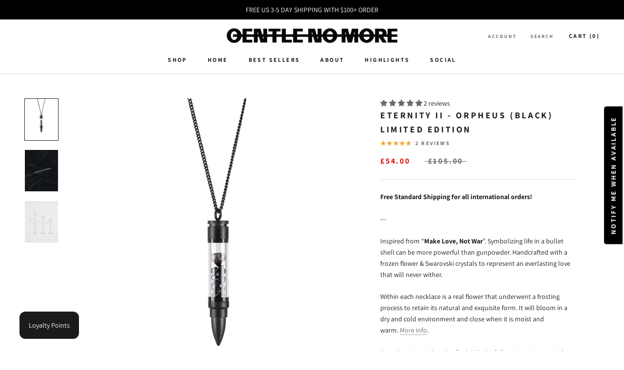

--- FILE ---
content_type: text/html; charset=utf-8
request_url: https://www.gentlenomore.com/en-gb/products/eternity-ii-orpheus-black-limited-edition
body_size: 75180
content:
<!doctype html>

<html class="no-js" lang="en">
  <head>
    <!-- Google Tag Manager -->
    <script>(function(w,d,s,l,i){w[l]=w[l]||[];w[l].push({'gtm.start':
    new Date().getTime(),event:'gtm.js'});var f=d.getElementsByTagName(s)[0],
    j=d.createElement(s),dl=l!='dataLayer'?'&l='+l:'';j.async=true;j.src=
    'https://www.googletagmanager.com/gtm.js?id='+i+dl;f.parentNode.insertBefore(j,f);
    })(window,document,'script','dataLayer','GTM-PXWKGPS');</script>
    <!-- End Google Tag Manager -->
    
    <meta name="facebook-domain-verification" content="hh2qfyvf79cafmfr86aeltymu8xyow" />
    <meta charset="utf-8"> 
    <meta http-equiv="X-UA-Compatible" content="IE=edge,chrome=1">
    <meta name="viewport" content="width=device-width, initial-scale=1.0, height=device-height, minimum-scale=1.0, maximum-scale=1.0">
    <meta name="theme-color" content="">

    <title>
      Eternity II - Orpheus (Black) Limited Edition &ndash; Gentle No More
    </title><meta name="description" content="Make Love Not War. Gentle No More&#39;s Eternity Albion Ring handcrafted and hand polished with premium 316L Stainless Steel."><link rel="canonical" href="https://www.gentlenomore.com/en-gb/products/eternity-ii-orpheus-black-limited-edition"><link rel="shortcut icon" href="//www.gentlenomore.com/cdn/shop/files/GNM_-_FAVICON_LOW_BLACK_2_96x.png?v=1662208286" type="image/png"><meta property="og:type" content="product">
  <meta property="og:title" content="Eternity II - Orpheus (Black) Limited Edition"><meta property="og:image" content="http://www.gentlenomore.com/cdn/shop/products/B-EternityII-Orpheus_Black_1.jpg?v=1631896455">
    <meta property="og:image:secure_url" content="https://www.gentlenomore.com/cdn/shop/products/B-EternityII-Orpheus_Black_1.jpg?v=1631896455">
    <meta property="og:image:width" content="1200">
    <meta property="og:image:height" content="1500"><meta property="product:price:amount" content="54.00">
  <meta property="product:price:currency" content="GBP"><meta property="og:description" content="Make Love Not War. Gentle No More&#39;s Eternity Albion Ring handcrafted and hand polished with premium 316L Stainless Steel."><meta property="og:url" content="https://www.gentlenomore.com/en-gb/products/eternity-ii-orpheus-black-limited-edition">
<meta property="og:site_name" content="Gentle No More"><meta name="twitter:card" content="summary"><meta name="twitter:title" content="Eternity II - Orpheus (Black) Limited Edition">
  <meta name="twitter:description" content="
Free Standard Shipping for all international orders!
---
Inspired from “Make Love, Not War”. Symbolizing life in a bullet shell can be more powerful than gunpowder. Handcrafted with a frozen flower &amp;amp; Swarovski crystals to represent an everlasting love that will never wither.
Within each necklace is a real flower that underwent a frosting process to retain its natural and exquisite form. It will bloom in a dry and cold environment and close when it is moist and warm. More info.
Every Eternity II is handcrafted with the following main materials.

316L Stainless Steel
Swarovski Crystals
Engineered Glass
Frozen Flowers (JP)
80cm 316L Stainless Steel Chain 




">
  <meta name="twitter:image" content="https://www.gentlenomore.com/cdn/shop/products/B-EternityII-Orpheus_Black_1_600x600_crop_center.jpg?v=1631896455">
    <style>
  @font-face {
  font-family: Assistant;
  font-weight: 700;
  font-style: normal;
  font-display: fallback;
  src: url("//www.gentlenomore.com/cdn/fonts/assistant/assistant_n7.bf44452348ec8b8efa3aa3068825305886b1c83c.woff2") format("woff2"),
       url("//www.gentlenomore.com/cdn/fonts/assistant/assistant_n7.0c887fee83f6b3bda822f1150b912c72da0f7b64.woff") format("woff");
}

  @font-face {
  font-family: Assistant;
  font-weight: 400;
  font-style: normal;
  font-display: fallback;
  src: url("//www.gentlenomore.com/cdn/fonts/assistant/assistant_n4.9120912a469cad1cc292572851508ca49d12e768.woff2") format("woff2"),
       url("//www.gentlenomore.com/cdn/fonts/assistant/assistant_n4.6e9875ce64e0fefcd3f4446b7ec9036b3ddd2985.woff") format("woff");
}


  @font-face {
  font-family: Assistant;
  font-weight: 700;
  font-style: normal;
  font-display: fallback;
  src: url("//www.gentlenomore.com/cdn/fonts/assistant/assistant_n7.bf44452348ec8b8efa3aa3068825305886b1c83c.woff2") format("woff2"),
       url("//www.gentlenomore.com/cdn/fonts/assistant/assistant_n7.0c887fee83f6b3bda822f1150b912c72da0f7b64.woff") format("woff");
}

  
  

  :root {
    --heading-font-family : Assistant, sans-serif;
    --heading-font-weight : 700;
    --heading-font-style  : normal;

    --text-font-family : Assistant, sans-serif;
    --text-font-weight : 400;
    --text-font-style  : normal;

    --base-text-font-size   : 14px;
    --default-text-font-size: 14px;--background          : #ffffff;
    --background-rgb      : 255, 255, 255;
    --light-background    : #ffffff;
    --light-background-rgb: 255, 255, 255;
    --heading-color       : #1c1b1b;
    --text-color          : #1c1b1b;
    --text-color-rgb      : 28, 27, 27;
    --text-color-light    : #6a6a6a;
    --text-color-light-rgb: 106, 106, 106;
    --link-color          : #6a6a6a;
    --link-color-rgb      : 106, 106, 106;
    --border-color        : #dddddd;
    --border-color-rgb    : 221, 221, 221;

    --button-background    : #1c1b1b;
    --button-background-rgb: 28, 27, 27;
    --button-text-color    : #ffffff;

    --header-background       : #ffffff;
    --header-heading-color    : #1c1b1b;
    --header-light-text-color : #6a6a6a;
    --header-border-color     : #dddddd;

    --footer-background    : #ffffff;
    --footer-text-color    : #6a6a6a;
    --footer-heading-color : #1c1b1b;
    --footer-border-color  : #e9e9e9;

    --navigation-background      : #1c1b1b;
    --navigation-background-rgb  : 28, 27, 27;
    --navigation-text-color      : #ffffff;
    --navigation-text-color-light: rgba(255, 255, 255, 0.5);
    --navigation-border-color    : rgba(255, 255, 255, 0.25);

    --newsletter-popup-background     : #1c1b1b;
    --newsletter-popup-text-color     : #ffffff;
    --newsletter-popup-text-color-rgb : 255, 255, 255;

    --secondary-elements-background       : #1c1b1b;
    --secondary-elements-background-rgb   : 28, 27, 27;
    --secondary-elements-text-color       : #ffffff;
    --secondary-elements-text-color-light : rgba(255, 255, 255, 0.5);
    --secondary-elements-border-color     : rgba(255, 255, 255, 0.25);

    --product-sale-price-color    : #e40b00;
    --product-sale-price-color-rgb: 228, 11, 0;
    --product-star-rating: #f6a429;

    /* Shopify related variables */
    --payment-terms-background-color: #ffffff;

    /* Products */

    --horizontal-spacing-four-products-per-row: 60px;
        --horizontal-spacing-two-products-per-row : 60px;

    --vertical-spacing-four-products-per-row: 100px;
        --vertical-spacing-two-products-per-row : 125px;

    /* Animation */
    --drawer-transition-timing: cubic-bezier(0.645, 0.045, 0.355, 1);
    --header-base-height: 80px; /* We set a default for browsers that do not support CSS variables */

    /* Cursors */
    --cursor-zoom-in-svg    : url(//www.gentlenomore.com/cdn/shop/t/17/assets/cursor-zoom-in.svg?v=170532930330058140181660633587);
    --cursor-zoom-in-2x-svg : url(//www.gentlenomore.com/cdn/shop/t/17/assets/cursor-zoom-in-2x.svg?v=56685658183649387561660633587);
  }
</style>

<script>
  // IE11 does not have support for CSS variables, so we have to polyfill them
  if (!(((window || {}).CSS || {}).supports && window.CSS.supports('(--a: 0)'))) {
    const script = document.createElement('script');
    script.type = 'text/javascript';
    script.src = 'https://cdn.jsdelivr.net/npm/css-vars-ponyfill@2';
    script.onload = function() {
      cssVars({});
    };

    document.getElementsByTagName('head')[0].appendChild(script);
  }
</script>

    <script>window.performance && window.performance.mark && window.performance.mark('shopify.content_for_header.start');</script><meta name="facebook-domain-verification" content="dfjfc1o03101l1722s8t4qdvw642so">
<meta name="google-site-verification" content="6eyLSjr3R1Ziy6eAzI9O2IyZItVGEm6k4bU2JK5gr60">
<meta id="shopify-digital-wallet" name="shopify-digital-wallet" content="/7305191/digital_wallets/dialog">
<meta name="shopify-checkout-api-token" content="a2ff6e066ab5f1b34803f2ffebc6bcca">
<link rel="alternate" hreflang="x-default" href="https://www.gentlenomore.com/products/eternity-ii-orpheus-black-limited-edition">
<link rel="alternate" hreflang="en-SG" href="https://www.gentlenomore.com/en-sg/products/eternity-ii-orpheus-black-limited-edition">
<link rel="alternate" hreflang="en-GB" href="https://www.gentlenomore.com/en-gb/products/eternity-ii-orpheus-black-limited-edition">
<link rel="alternate" type="application/json+oembed" href="https://www.gentlenomore.com/en-gb/products/eternity-ii-orpheus-black-limited-edition.oembed">
<script async="async" src="/checkouts/internal/preloads.js?locale=en-GB"></script>
<link rel="preconnect" href="https://shop.app" crossorigin="anonymous">
<script async="async" src="https://shop.app/checkouts/internal/preloads.js?locale=en-GB&shop_id=7305191" crossorigin="anonymous"></script>
<script id="apple-pay-shop-capabilities" type="application/json">{"shopId":7305191,"countryCode":"US","currencyCode":"GBP","merchantCapabilities":["supports3DS"],"merchantId":"gid:\/\/shopify\/Shop\/7305191","merchantName":"Gentle No More","requiredBillingContactFields":["postalAddress","email","phone"],"requiredShippingContactFields":["postalAddress","email","phone"],"shippingType":"shipping","supportedNetworks":["visa","masterCard","amex","discover","elo","jcb"],"total":{"type":"pending","label":"Gentle No More","amount":"1.00"},"shopifyPaymentsEnabled":true,"supportsSubscriptions":true}</script>
<script id="shopify-features" type="application/json">{"accessToken":"a2ff6e066ab5f1b34803f2ffebc6bcca","betas":["rich-media-storefront-analytics"],"domain":"www.gentlenomore.com","predictiveSearch":true,"shopId":7305191,"locale":"en"}</script>
<script>var Shopify = Shopify || {};
Shopify.shop = "whynotspeakup.myshopify.com";
Shopify.locale = "en";
Shopify.currency = {"active":"GBP","rate":"0.75193636"};
Shopify.country = "GB";
Shopify.theme = {"name":"Prestige 2022","id":122851590218,"schema_name":"Prestige","schema_version":"5.7.1","theme_store_id":855,"role":"main"};
Shopify.theme.handle = "null";
Shopify.theme.style = {"id":null,"handle":null};
Shopify.cdnHost = "www.gentlenomore.com/cdn";
Shopify.routes = Shopify.routes || {};
Shopify.routes.root = "/en-gb/";</script>
<script type="module">!function(o){(o.Shopify=o.Shopify||{}).modules=!0}(window);</script>
<script>!function(o){function n(){var o=[];function n(){o.push(Array.prototype.slice.apply(arguments))}return n.q=o,n}var t=o.Shopify=o.Shopify||{};t.loadFeatures=n(),t.autoloadFeatures=n()}(window);</script>
<script>
  window.ShopifyPay = window.ShopifyPay || {};
  window.ShopifyPay.apiHost = "shop.app\/pay";
  window.ShopifyPay.redirectState = null;
</script>
<script id="shop-js-analytics" type="application/json">{"pageType":"product"}</script>
<script defer="defer" async type="module" src="//www.gentlenomore.com/cdn/shopifycloud/shop-js/modules/v2/client.init-shop-cart-sync_DtuiiIyl.en.esm.js"></script>
<script defer="defer" async type="module" src="//www.gentlenomore.com/cdn/shopifycloud/shop-js/modules/v2/chunk.common_CUHEfi5Q.esm.js"></script>
<script type="module">
  await import("//www.gentlenomore.com/cdn/shopifycloud/shop-js/modules/v2/client.init-shop-cart-sync_DtuiiIyl.en.esm.js");
await import("//www.gentlenomore.com/cdn/shopifycloud/shop-js/modules/v2/chunk.common_CUHEfi5Q.esm.js");

  window.Shopify.SignInWithShop?.initShopCartSync?.({"fedCMEnabled":true,"windoidEnabled":true});

</script>
<script>
  window.Shopify = window.Shopify || {};
  if (!window.Shopify.featureAssets) window.Shopify.featureAssets = {};
  window.Shopify.featureAssets['shop-js'] = {"shop-cart-sync":["modules/v2/client.shop-cart-sync_DFoTY42P.en.esm.js","modules/v2/chunk.common_CUHEfi5Q.esm.js"],"init-fed-cm":["modules/v2/client.init-fed-cm_D2UNy1i2.en.esm.js","modules/v2/chunk.common_CUHEfi5Q.esm.js"],"init-shop-email-lookup-coordinator":["modules/v2/client.init-shop-email-lookup-coordinator_BQEe2rDt.en.esm.js","modules/v2/chunk.common_CUHEfi5Q.esm.js"],"shop-cash-offers":["modules/v2/client.shop-cash-offers_3CTtReFF.en.esm.js","modules/v2/chunk.common_CUHEfi5Q.esm.js","modules/v2/chunk.modal_BewljZkx.esm.js"],"shop-button":["modules/v2/client.shop-button_C6oxCjDL.en.esm.js","modules/v2/chunk.common_CUHEfi5Q.esm.js"],"init-windoid":["modules/v2/client.init-windoid_5pix8xhK.en.esm.js","modules/v2/chunk.common_CUHEfi5Q.esm.js"],"avatar":["modules/v2/client.avatar_BTnouDA3.en.esm.js"],"init-shop-cart-sync":["modules/v2/client.init-shop-cart-sync_DtuiiIyl.en.esm.js","modules/v2/chunk.common_CUHEfi5Q.esm.js"],"shop-toast-manager":["modules/v2/client.shop-toast-manager_BYv_8cH1.en.esm.js","modules/v2/chunk.common_CUHEfi5Q.esm.js"],"pay-button":["modules/v2/client.pay-button_FnF9EIkY.en.esm.js","modules/v2/chunk.common_CUHEfi5Q.esm.js"],"shop-login-button":["modules/v2/client.shop-login-button_CH1KUpOf.en.esm.js","modules/v2/chunk.common_CUHEfi5Q.esm.js","modules/v2/chunk.modal_BewljZkx.esm.js"],"init-customer-accounts-sign-up":["modules/v2/client.init-customer-accounts-sign-up_aj7QGgYS.en.esm.js","modules/v2/client.shop-login-button_CH1KUpOf.en.esm.js","modules/v2/chunk.common_CUHEfi5Q.esm.js","modules/v2/chunk.modal_BewljZkx.esm.js"],"init-shop-for-new-customer-accounts":["modules/v2/client.init-shop-for-new-customer-accounts_NbnYRf_7.en.esm.js","modules/v2/client.shop-login-button_CH1KUpOf.en.esm.js","modules/v2/chunk.common_CUHEfi5Q.esm.js","modules/v2/chunk.modal_BewljZkx.esm.js"],"init-customer-accounts":["modules/v2/client.init-customer-accounts_ppedhqCH.en.esm.js","modules/v2/client.shop-login-button_CH1KUpOf.en.esm.js","modules/v2/chunk.common_CUHEfi5Q.esm.js","modules/v2/chunk.modal_BewljZkx.esm.js"],"shop-follow-button":["modules/v2/client.shop-follow-button_CMIBBa6u.en.esm.js","modules/v2/chunk.common_CUHEfi5Q.esm.js","modules/v2/chunk.modal_BewljZkx.esm.js"],"lead-capture":["modules/v2/client.lead-capture_But0hIyf.en.esm.js","modules/v2/chunk.common_CUHEfi5Q.esm.js","modules/v2/chunk.modal_BewljZkx.esm.js"],"checkout-modal":["modules/v2/client.checkout-modal_BBxc70dQ.en.esm.js","modules/v2/chunk.common_CUHEfi5Q.esm.js","modules/v2/chunk.modal_BewljZkx.esm.js"],"shop-login":["modules/v2/client.shop-login_hM3Q17Kl.en.esm.js","modules/v2/chunk.common_CUHEfi5Q.esm.js","modules/v2/chunk.modal_BewljZkx.esm.js"],"payment-terms":["modules/v2/client.payment-terms_CAtGlQYS.en.esm.js","modules/v2/chunk.common_CUHEfi5Q.esm.js","modules/v2/chunk.modal_BewljZkx.esm.js"]};
</script>
<script>(function() {
  var isLoaded = false;
  function asyncLoad() {
    if (isLoaded) return;
    isLoaded = true;
    var urls = ["\/\/d1liekpayvooaz.cloudfront.net\/apps\/coin\/coin.js?shop=whynotspeakup.myshopify.com","https:\/\/s3.eu-west-1.amazonaws.com\/production-klarna-il-shopify-osm\/4534f91da66b99ad101f4fe877300c64c490e12b\/whynotspeakup.myshopify.com-1732792023887.js?shop=whynotspeakup.myshopify.com"];
    for (var i = 0; i < urls.length; i++) {
      var s = document.createElement('script');
      s.type = 'text/javascript';
      s.async = true;
      s.src = urls[i];
      var x = document.getElementsByTagName('script')[0];
      x.parentNode.insertBefore(s, x);
    }
  };
  if(window.attachEvent) {
    window.attachEvent('onload', asyncLoad);
  } else {
    window.addEventListener('load', asyncLoad, false);
  }
})();</script>
<script id="__st">var __st={"a":7305191,"offset":-28800,"reqid":"cee4d88c-7355-48e9-bec8-28721961740c-1766847958","pageurl":"www.gentlenomore.com\/en-gb\/products\/eternity-ii-orpheus-black-limited-edition","u":"3906eb210fca","p":"product","rtyp":"product","rid":6664160903242};</script>
<script>window.ShopifyPaypalV4VisibilityTracking = true;</script>
<script id="captcha-bootstrap">!function(){'use strict';const t='contact',e='account',n='new_comment',o=[[t,t],['blogs',n],['comments',n],[t,'customer']],c=[[e,'customer_login'],[e,'guest_login'],[e,'recover_customer_password'],[e,'create_customer']],r=t=>t.map((([t,e])=>`form[action*='/${t}']:not([data-nocaptcha='true']) input[name='form_type'][value='${e}']`)).join(','),a=t=>()=>t?[...document.querySelectorAll(t)].map((t=>t.form)):[];function s(){const t=[...o],e=r(t);return a(e)}const i='password',u='form_key',d=['recaptcha-v3-token','g-recaptcha-response','h-captcha-response',i],f=()=>{try{return window.sessionStorage}catch{return}},m='__shopify_v',_=t=>t.elements[u];function p(t,e,n=!1){try{const o=window.sessionStorage,c=JSON.parse(o.getItem(e)),{data:r}=function(t){const{data:e,action:n}=t;return t[m]||n?{data:e,action:n}:{data:t,action:n}}(c);for(const[e,n]of Object.entries(r))t.elements[e]&&(t.elements[e].value=n);n&&o.removeItem(e)}catch(o){console.error('form repopulation failed',{error:o})}}const l='form_type',E='cptcha';function T(t){t.dataset[E]=!0}const w=window,h=w.document,L='Shopify',v='ce_forms',y='captcha';let A=!1;((t,e)=>{const n=(g='f06e6c50-85a8-45c8-87d0-21a2b65856fe',I='https://cdn.shopify.com/shopifycloud/storefront-forms-hcaptcha/ce_storefront_forms_captcha_hcaptcha.v1.5.2.iife.js',D={infoText:'Protected by hCaptcha',privacyText:'Privacy',termsText:'Terms'},(t,e,n)=>{const o=w[L][v],c=o.bindForm;if(c)return c(t,g,e,D).then(n);var r;o.q.push([[t,g,e,D],n]),r=I,A||(h.body.append(Object.assign(h.createElement('script'),{id:'captcha-provider',async:!0,src:r})),A=!0)});var g,I,D;w[L]=w[L]||{},w[L][v]=w[L][v]||{},w[L][v].q=[],w[L][y]=w[L][y]||{},w[L][y].protect=function(t,e){n(t,void 0,e),T(t)},Object.freeze(w[L][y]),function(t,e,n,w,h,L){const[v,y,A,g]=function(t,e,n){const i=e?o:[],u=t?c:[],d=[...i,...u],f=r(d),m=r(i),_=r(d.filter((([t,e])=>n.includes(e))));return[a(f),a(m),a(_),s()]}(w,h,L),I=t=>{const e=t.target;return e instanceof HTMLFormElement?e:e&&e.form},D=t=>v().includes(t);t.addEventListener('submit',(t=>{const e=I(t);if(!e)return;const n=D(e)&&!e.dataset.hcaptchaBound&&!e.dataset.recaptchaBound,o=_(e),c=g().includes(e)&&(!o||!o.value);(n||c)&&t.preventDefault(),c&&!n&&(function(t){try{if(!f())return;!function(t){const e=f();if(!e)return;const n=_(t);if(!n)return;const o=n.value;o&&e.removeItem(o)}(t);const e=Array.from(Array(32),(()=>Math.random().toString(36)[2])).join('');!function(t,e){_(t)||t.append(Object.assign(document.createElement('input'),{type:'hidden',name:u})),t.elements[u].value=e}(t,e),function(t,e){const n=f();if(!n)return;const o=[...t.querySelectorAll(`input[type='${i}']`)].map((({name:t})=>t)),c=[...d,...o],r={};for(const[a,s]of new FormData(t).entries())c.includes(a)||(r[a]=s);n.setItem(e,JSON.stringify({[m]:1,action:t.action,data:r}))}(t,e)}catch(e){console.error('failed to persist form',e)}}(e),e.submit())}));const S=(t,e)=>{t&&!t.dataset[E]&&(n(t,e.some((e=>e===t))),T(t))};for(const o of['focusin','change'])t.addEventListener(o,(t=>{const e=I(t);D(e)&&S(e,y())}));const B=e.get('form_key'),M=e.get(l),P=B&&M;t.addEventListener('DOMContentLoaded',(()=>{const t=y();if(P)for(const e of t)e.elements[l].value===M&&p(e,B);[...new Set([...A(),...v().filter((t=>'true'===t.dataset.shopifyCaptcha))])].forEach((e=>S(e,t)))}))}(h,new URLSearchParams(w.location.search),n,t,e,['guest_login'])})(!0,!0)}();</script>
<script integrity="sha256-4kQ18oKyAcykRKYeNunJcIwy7WH5gtpwJnB7kiuLZ1E=" data-source-attribution="shopify.loadfeatures" defer="defer" src="//www.gentlenomore.com/cdn/shopifycloud/storefront/assets/storefront/load_feature-a0a9edcb.js" crossorigin="anonymous"></script>
<script crossorigin="anonymous" defer="defer" src="//www.gentlenomore.com/cdn/shopifycloud/storefront/assets/shopify_pay/storefront-65b4c6d7.js?v=20250812"></script>
<script data-source-attribution="shopify.dynamic_checkout.dynamic.init">var Shopify=Shopify||{};Shopify.PaymentButton=Shopify.PaymentButton||{isStorefrontPortableWallets:!0,init:function(){window.Shopify.PaymentButton.init=function(){};var t=document.createElement("script");t.src="https://www.gentlenomore.com/cdn/shopifycloud/portable-wallets/latest/portable-wallets.en.js",t.type="module",document.head.appendChild(t)}};
</script>
<script data-source-attribution="shopify.dynamic_checkout.buyer_consent">
  function portableWalletsHideBuyerConsent(e){var t=document.getElementById("shopify-buyer-consent"),n=document.getElementById("shopify-subscription-policy-button");t&&n&&(t.classList.add("hidden"),t.setAttribute("aria-hidden","true"),n.removeEventListener("click",e))}function portableWalletsShowBuyerConsent(e){var t=document.getElementById("shopify-buyer-consent"),n=document.getElementById("shopify-subscription-policy-button");t&&n&&(t.classList.remove("hidden"),t.removeAttribute("aria-hidden"),n.addEventListener("click",e))}window.Shopify?.PaymentButton&&(window.Shopify.PaymentButton.hideBuyerConsent=portableWalletsHideBuyerConsent,window.Shopify.PaymentButton.showBuyerConsent=portableWalletsShowBuyerConsent);
</script>
<script data-source-attribution="shopify.dynamic_checkout.cart.bootstrap">document.addEventListener("DOMContentLoaded",(function(){function t(){return document.querySelector("shopify-accelerated-checkout-cart, shopify-accelerated-checkout")}if(t())Shopify.PaymentButton.init();else{new MutationObserver((function(e,n){t()&&(Shopify.PaymentButton.init(),n.disconnect())})).observe(document.body,{childList:!0,subtree:!0})}}));
</script>
<link id="shopify-accelerated-checkout-styles" rel="stylesheet" media="screen" href="https://www.gentlenomore.com/cdn/shopifycloud/portable-wallets/latest/accelerated-checkout-backwards-compat.css" crossorigin="anonymous">
<style id="shopify-accelerated-checkout-cart">
        #shopify-buyer-consent {
  margin-top: 1em;
  display: inline-block;
  width: 100%;
}

#shopify-buyer-consent.hidden {
  display: none;
}

#shopify-subscription-policy-button {
  background: none;
  border: none;
  padding: 0;
  text-decoration: underline;
  font-size: inherit;
  cursor: pointer;
}

#shopify-subscription-policy-button::before {
  box-shadow: none;
}

      </style>

<script>window.performance && window.performance.mark && window.performance.mark('shopify.content_for_header.end');</script><script id="shop-promise-product" type="application/json">
  {
    "productId": "6664160903242",
    "variantId": "39399322026058"
  }
</script>
<script id="shop-promise-features" type="application/json">
  {
    "supportedPromiseBrands": ["buy_with_prime"],
    "f_b9ba94d16a7d18ccd91d68be01e37df6": false,
    "f_d6a5ed9e446fe634f81a0afc12242e13": false,
    "f_969d462a4c9dafec9a50ab6f73d220f8": true,
    "bwpPdpKillswitchEnabled": false
  }
</script>
<script fetchpriority="high" defer="defer" src="https://www.gentlenomore.com/cdn/shopifycloud/shop-promise-pdp/shop_promise_pdp.js?v=1" data-source-attribution="shopify.shop-promise-pdp" crossorigin="anonymous"></script>
<link rel="preload" href="https://static-na.payments-amazon.com/checkout.js" as="script">


    <link rel="stylesheet" href="//www.gentlenomore.com/cdn/shop/t/17/assets/theme.css?v=62441372190441597211660633574">

    <script>// This allows to expose several variables to the global scope, to be used in scripts
      window.theme = {
        pageType: "product",
        moneyFormat: "£{{amount}}",
        moneyWithCurrencyFormat: "£{{amount}} GBP",
        currencyCodeEnabled: false,
        productImageSize: "natural",
        searchMode: "product,article",
        showPageTransition: false,
        showElementStaggering: true,
        showImageZooming: true
      };

      window.routes = {
        rootUrl: "\/en-gb",
        rootUrlWithoutSlash: "\/en-gb",
        cartUrl: "\/en-gb\/cart",
        cartAddUrl: "\/en-gb\/cart\/add",
        cartChangeUrl: "\/en-gb\/cart\/change",
        searchUrl: "\/en-gb\/search",
        productRecommendationsUrl: "\/en-gb\/recommendations\/products"
      };

      window.languages = {
        cartAddNote: "Add Order Note",
        cartEditNote: "Edit Order Note",
        productImageLoadingError: "This image could not be loaded. Please try to reload the page.",
        productFormAddToCart: "Add to cart",
        productFormUnavailable: "Unavailable",
        productFormSoldOut: "Sold Out",
        shippingEstimatorOneResult: "1 option available:",
        shippingEstimatorMoreResults: "{{count}} options available:",
        shippingEstimatorNoResults: "No shipping could be found"
      };

      window.lazySizesConfig = {
        loadHidden: false,
        hFac: 0.5,
        expFactor: 2,
        ricTimeout: 150,
        lazyClass: 'Image--lazyLoad',
        loadingClass: 'Image--lazyLoading',
        loadedClass: 'Image--lazyLoaded'
      };

      document.documentElement.className = document.documentElement.className.replace('no-js', 'js');
      document.documentElement.style.setProperty('--window-height', window.innerHeight + 'px');

      // We do a quick detection of some features (we could use Modernizr but for so little...)
      (function() {
        document.documentElement.className += ((window.CSS && window.CSS.supports('(position: sticky) or (position: -webkit-sticky)')) ? ' supports-sticky' : ' no-supports-sticky');
        document.documentElement.className += (window.matchMedia('(-moz-touch-enabled: 1), (hover: none)')).matches ? ' no-supports-hover' : ' supports-hover';
      }());

      
    </script>

    <script src="//www.gentlenomore.com/cdn/shop/t/17/assets/lazysizes.min.js?v=174358363404432586981660633574" async></script><script src="//www.gentlenomore.com/cdn/shop/t/17/assets/libs.min.js?v=26178543184394469741660633574" defer></script>
    <script src="//www.gentlenomore.com/cdn/shop/t/17/assets/theme.js?v=136432947336758271551661787173" defer></script>
    <script src="//www.gentlenomore.com/cdn/shop/t/17/assets/custom.js?v=183944157590872491501660633574" defer></script>

    <script>
      (function () {
        window.onpageshow = function() {
          if (window.theme.showPageTransition) {
            var pageTransition = document.querySelector('.PageTransition');

            if (pageTransition) {
              pageTransition.style.visibility = 'visible';
              pageTransition.style.opacity = '0';
            }
          }

          // When the page is loaded from the cache, we have to reload the cart content
          document.documentElement.dispatchEvent(new CustomEvent('cart:refresh', {
            bubbles: true
          }));
        };
      })();
    </script>

    
  <script type="application/ld+json">
  {
    "@context": "http://schema.org",
    "@type": "Product",
    "offers": [{
          "@type": "Offer",
          "name": "Default Title",
          "availability":"https://schema.org/OutOfStock",
          "price": 54.0,
          "priceCurrency": "GBP",
          "priceValidUntil": "2026-01-06","sku": "LE-BLCK-II-ORP","url": "/en-gb/products/eternity-ii-orpheus-black-limited-edition?variant=39399322026058"
        }
],"aggregateRating": {
        "@type": "AggregateRating",
        "ratingValue": "5.0",
        "reviewCount": "2",
        "worstRating": "1.0",
        "bestRating": "5.0"
      },
      "gtin8": "22026058",
      "productId": "22026058",
    "brand": {
      "name": "Gentle No More"
    },
    "name": "Eternity II - Orpheus (Black) Limited Edition",
    "description": "\nFree Standard Shipping for all international orders!\n---\nInspired from “Make Love, Not War”. Symbolizing life in a bullet shell can be more powerful than gunpowder. Handcrafted with a frozen flower \u0026amp; Swarovski crystals to represent an everlasting love that will never wither.\nWithin each necklace is a real flower that underwent a frosting process to retain its natural and exquisite form. It will bloom in a dry and cold environment and close when it is moist and warm. More info.\nEvery Eternity II is handcrafted with the following main materials.\n\n316L Stainless Steel\nSwarovski Crystals\nEngineered Glass\nFrozen Flowers (JP)\n80cm 316L Stainless Steel Chain \n\n\n\n\n",
    "category": "Necklace",
    "url": "/en-gb/products/eternity-ii-orpheus-black-limited-edition",
    "sku": "LE-BLCK-II-ORP",
    "image": {
      "@type": "ImageObject",
      "url": "https://www.gentlenomore.com/cdn/shop/products/B-EternityII-Orpheus_Black_1_1024x.jpg?v=1631896455",
      "image": "https://www.gentlenomore.com/cdn/shop/products/B-EternityII-Orpheus_Black_1_1024x.jpg?v=1631896455",
      "name": "Eternity II - Orpheus (Black) Limited Edition - Gentle No More",
      "width": "1024",
      "height": "1024"
    }
  }
  </script>



  <script type="application/ld+json">
  {
    "@context": "http://schema.org",
    "@type": "BreadcrumbList",
  "itemListElement": [{
      "@type": "ListItem",
      "position": 1,
      "name": "Home",
      "item": "https://www.gentlenomore.com"
    },{
          "@type": "ListItem",
          "position": 2,
          "name": "Eternity II - Orpheus (Black) Limited Edition",
          "item": "https://www.gentlenomore.com/en-gb/products/eternity-ii-orpheus-black-limited-edition"
        }]
  }
  </script>

    <script>
  (function () {
      // -- custom block start --
      var enableGDPR = true; // Set as { true } will not send customer personal info to gtm. Set as { false } to send data.
      var gtmCode = ''; // update your GTM code. If you have already initialized GTM. You can ignore it.
      var __configs = {
          cartTriggers: ['form[action="/cart/add"] [type="submit"],.add-to-cart,.cart-btn'],
          removeCartTrigger: "/cart/change",
          searchPage: 'search',
          searchTermQuery: getURLParams('q'), // replace var with correct query
      };
      var customEventName = {
        addToCart: '',
        viewItemList: '',
        viewItem: '',
        viewCart: '',
        removeFromCart: '',
        homepage: '',
        logState: '',
        firstTimeVisitor: '',
        [404]: '',
        blog: '',
        search: ''
      }
      var cookieExpireDay = 1;
      // -- custom block end --
      if (gtmCode) {
        /** Google Tag Manager **/
        (function (w, d, s, l, i) {
          w[l] = w[l] || [];
          w[l].push({ 'gtm.start': new Date().getTime(), event: 'gtm.js' });
          var f = d.getElementsByTagName(s)[0],
            j = d.createElement(s),
            dl = l != 'dataLayer'
              ? '&l=' + l
              : '';
          j.async = true;
          j.src = 'https://www.googletagmanager.com/gtm.js?id=' + i + dl;
          f.parentNode.insertBefore(j, f);
        })(window, document, 'script', 'dataLayer', gtmCode);
      }
            // element-closest-polyfill for ie
      (function () {
        if (typeof Element !== "undefined") {
            if (!Element.prototype.matches) {
                Element.prototype.matches = Element.prototype.msMatchesSelector || Element.prototype.webkitMatchesSelector;
            }
            if (!Element.prototype.closest) {
                Element.prototype.closest = function (s) {
                    var el = this;
                    do {
                        if (el.matches(s)) return el;
                        el = el.parentElement || el.parentNode;
                    } while (el !== null && el.nodeType === 1);
                    return null;
                };
            }
        }
      }());
      // element-closest-polyfill end
      /**********************
      * Begin dataLayer Build
      ***********************/
      window.dataLayer = window.dataLayer || []; // init data layer if doesn't already exist
      var template = "product";
      /**
      * Landing Page Cookie
      * 1. Detect if user just landed on the site
      * 2. Only fires if Page Title matches website */
      var getCookieLandingPage = getCookie('landingPage');
      if (getCookieLandingPage === undefined || getCookieLandingPage.length === 0) {
          var landingPage = true;
          setCookie('landingPage', 'landed')
      } else {
          var landingPage = false;
          eraseCookie('landingPage');
          setCookie('landingPage', 'refresh');
      }
      /**
      * Log State Cookie */
      
      var isLoggedIn = false;
      
      // set logState to check user login status
      if (!isLoggedIn) {
          eraseCookie('logState');
          setCookie('logState', 'loggedOut');
      } else {
          var getCookieLogState = getCookie('logState');
          if (getCookieLogState === 'loggedOut' || getCookieLogState === undefined) {
              eraseCookie('logState');
              setCookie('logState', 'firstLog');
          } else if (getCookieLogState === 'firstLog') {
              eraseCookie('logState');
              setCookie('logState', 'refresh');
          }
      }
      if (getCookie('logState') === 'firstLog') {
          var firstLog = true;
      } else {
          var firstLog = false;
      }
      /**********************
      * DATALAYER SECTIONS
      ***********************/
      /**
      * DATALAYER: Landing Page
      * Fires any time a user first lands on the site. */
      if (getCookie('landingPage') === 'landed') {
          dataLayer.push({
              'pageType': 'Landing',
              'event': customEventName.firstTimeVisitor || 'first_time_visitor'
          });
      }
      /**
      * DATALAYER: Log State
      * 1. Determine if user is logged in or not.
      * 2. Return User specific data. */
      var logState = {
          
          
          'logState' : "Logged Out",
          
          
          'firstLog'      : firstLog,
          'customerEmail' : null,
          'timestamp'     : Date().replace(/\(.*?\)/g,''),
          
          'customerType'       : 'New',
          'customerTypeNumber' :'1',
          
          'shippingInfo' : {
              'fullName'  : null,
              'firstName' : null,
              'lastName'  : null,
              'address1'  : null,
              'address2'  : null,
              'street'    : null,
              'city'      : null,
              'province'  : null,
              'zip'       : null,
              'country'   : null,
              'phone'     : null,
          },
          'billingInfo' : {
              'fullName'  : null,
              'firstName' : null,
              'lastName'  : null,
              'address1'  : null,
              'address2'  : null,
              'street'    : null,
              'city'      : null,
              'province'  : null,
              'zip'       : null,
              'country'   : null,
              'phone'     : null,
          },
          'checkoutEmail' : null,
          'currency'      : "USD",
          'pageType'      : 'Log State',
          'event'         : customEventName.logState || 'logState'
      }
    dataLayer.push(logState);
    /**
    * DATALAYER: Homepage */
    if (document.location.pathname == "/") {
        dataLayer.push({
            'pageType': 'Homepage',
            'event': logState.homepage || 'homepage',
            logState
        });
    }
    /**
    * DATALAYER: 404 Pages
    * Fire on 404 Pages */
    
    /**
    * DATALAYER: Blog Articles
    * Fire on Blog Article Pages */
    
    /** DATALAYER: Product List Page (Collections, Category)
    * Fire on all product listing pages. */
    
      /** DATALAYER: Product Page
      * Fire on all Product View pages. */
      
          var ecommerce = {
              'items': [{
                  'item_id'         : 6664160903242,
                  'item_variant'    : null,
                  'item_name'       : "Eternity II - Orpheus (Black) Limited Edition",
                  'price'           : "54.00",
                  'item_brand'      : "Gentle No More",
                  'item_category'   : "Necklace",
                  'item_list_name'  : null,
                  'description'     : "Free Standard Shipping for all international orders!---Inspired from “Make Love, Not War”. Symbolizing life in a bullet shell can be more powerful than gunpowder. Handcrafted with a frozen flower \u0026amp; Swarovski crystals to represent an everlasting love that will never wither.Within each necklace is a real flower that underwent a frosting process to retain its natural and exquisite form. It will bloom in a dry and cold environment and close when it is moist and warm. More info.Every Eternity II is handcrafted with the following main materials.316L Stainless SteelSwarovski CrystalsEngineered GlassFrozen Flowers (JP)80cm 316L Stainless Steel Chain ",
                  'imageURL'        : 'https://www.gentlenomore.com/cdn/shop/products/B-EternityII-Orpheus_Black_1_grande.jpg?v=1631896455',
                  'productURL'      : '/en-gb/products/eternity-ii-orpheus-black-limited-edition'
              }]
          };
          dataLayer.push({
              'pageType' : 'Product',
              'event'    : customEventName.viewItem || 'view_item',
              ecommerce
          });
          selectorClickCallback(__configs.cartTriggers, function () {
              dataLayer.push({ 'event': customEventName.addToCart || 'add_to_cart', ecommerce });
          });
      
    /** DATALAYER: Cart View
    * Fire anytime a user views their cart (non-dynamic) */
    
    /** DATALAYER: Search Results */
    var searchPage = new RegExp(__configs.searchPage, "g");
    if(document.location.pathname.match(searchPage)){
        var ecommerce = {
            items :[
            ],
        };
        dataLayer.push({
            'pageType'   : "Search",
            'search_term' : __configs.searchTermQuery,
            'event'      : customEventName.search || "search",
            'item_list_name'  : null,
            ecommerce
        });
    }
    /** DATALAYER: Remove From Cart **/
    
      // set cookie function
      function setCookie(cname, cvalue, exdays) {
          var d = new Date(); // expire unit * days
          d.setTime(d.getTime() + ((exdays || cookieExpireDay) * 24 * 60 * 60 * 1000));
          var expires = "expires=" + d.toUTCString();
          document.cookie = cname + "=" + cvalue + ";" + expires + ";path=/";
      }
      // read cookie function
      function getCookie(cname) {
          var name = cname + "=";
          var decodedCookie = decodeURIComponent(document.cookie);
          var ca = decodedCookie.split(';');
          for (var i = 0; i < ca.length; i++) {
              var c = ca[i];
              while (c.charAt(0) == ' ') {
                  c = c.substring(1);
              }
              if (c.indexOf(name) == 0) {
                  return c.substring(name.length, c.length);
              }
          }
          return "";
      }
      // remove cookie function
      function eraseCookie(name) {
          document.cookie = name + '=; Path=/; Expires=Thu, 01 Jan 1970 00:00:01 GMT;';
      }
      // the target will render after page load, so it need to use event delegate to listen click
      function selectorClickCallback(nameList, callback) {
          document.addEventListener('click', function(e){
              for (var i = 0; i < nameList.length; i++) {
                  var target = nameList[i];
                  var targetNode = e.target.closest(target);
                  if(targetNode){
                    callback.call(this, [e]);
                    break;
                  }
              }
          });
      }
      // search parameters
      function getURLParams(name, url) {
          if (!url) {
              url = window.location.href;
          }
          name = name.replace(/[\[\]]/g, "\\$&");
          var regex = new RegExp("[?&]" + name + "(=([^&#]*)|&|#|$)"),
              results = regex.exec(url);
          if (!results)
              return null;
          if (!results[2])
              return '';
          return decodeURIComponent(results[2].replace(/\+/g, " "));
      };
  })();
</script>
       <script>
  !function(t,n){var e=n.loyaltylion||[];if(!e.isLoyaltyLion){n.loyaltylion=e,void 0===n.lion&&(n.lion=e),e.version=2,e.isLoyaltyLion=!0;var o=n.URLSearchParams,i=n.sessionStorage,r="ll_loader_revision",a=(new Date).toISOString().replace(/-/g,""),s="function"==typeof o?function(){try{var t=new o(n.location.search).get(r);return t&&i.setItem(r,t),i.getItem(r)}catch(t){return""}}():null;c("https://sdk.loyaltylion.net/static/2/"+a.slice(0,8)+"/loader"+(s?"-"+s:"")+".js");var l=!1;e.init=function(t){if(l)throw new Error("Cannot call lion.init more than once");l=!0;var n=e._token=t.token;if(!n)throw new Error("Token must be supplied to lion.init");var o=[];function i(t,n){t[n]=function(){o.push([n,Array.prototype.slice.call(arguments,0)])}}"_push configure bootstrap shutdown on removeListener authenticateCustomer".split(" ").forEach(function(t){i(e,t)}),c("https://sdk.loyaltylion.net/sdk/start/"+a.slice(0,11)+"/"+n+".js"),e._initData=t,e._buffer=o}}function c(n){var e=t.getElementsByTagName("script")[0],o=t.createElement("script");o.src=n,o.crossOrigin="",e.parentNode.insertBefore(o,e)}}(document,window);

  
    
      loyaltylion.init({ token: "43e138edec81c2539536b374eb51ada9" });
    
  
</script>
<script>window.is_hulkpo_installed=true</script>
    <!-- Hotjar Tracking Code for https://www.gentlenomore.com/ -->
<script>
    (function(h,o,t,j,a,r){
        h.hj=h.hj||function(){(h.hj.q=h.hj.q||[]).push(arguments)};
        h._hjSettings={hjid:5222474,hjsv:6};
        a=o.getElementsByTagName('head')[0];
        r=o.createElement('script');r.async=1;
        r.src=t+h._hjSettings.hjid+j+h._hjSettings.hjsv;
        a.appendChild(r);
    })(window,document,'https://static.hotjar.com/c/hotjar-','.js?sv=');
</script>
  <!-- BEGIN app block: shopify://apps/judge-me-reviews/blocks/judgeme_core/61ccd3b1-a9f2-4160-9fe9-4fec8413e5d8 --><!-- Start of Judge.me Core -->




<link rel="dns-prefetch" href="https://cdnwidget.judge.me">
<link rel="dns-prefetch" href="https://cdn.judge.me">
<link rel="dns-prefetch" href="https://cdn1.judge.me">
<link rel="dns-prefetch" href="https://api.judge.me">

<script data-cfasync='false' class='jdgm-settings-script'>window.jdgmSettings={"pagination":5,"disable_web_reviews":false,"badge_no_review_text":"No reviews","badge_n_reviews_text":"{{ n }} review/reviews","badge_star_color":"#6a6a6a","hide_badge_preview_if_no_reviews":true,"badge_hide_text":false,"enforce_center_preview_badge":false,"widget_title":"Customer Reviews","widget_open_form_text":"Write a review","widget_close_form_text":"Cancel review","widget_refresh_page_text":"Refresh page","widget_summary_text":"Based on {{ number_of_reviews }} review/reviews","widget_no_review_text":"Be the first to write a review","widget_name_field_text":"Name","widget_verified_name_field_text":"Verified Name (public)","widget_name_placeholder_text":"Enter your name (public)","widget_required_field_error_text":"This field is required.","widget_email_field_text":"Email","widget_verified_email_field_text":"Verified Email (private, can not be edited)","widget_email_placeholder_text":"Enter your email (private)","widget_email_field_error_text":"Please enter a valid email address.","widget_rating_field_text":"Rating","widget_review_title_field_text":"Review Title","widget_review_title_placeholder_text":"Give your review a title","widget_review_body_field_text":"Review","widget_review_body_placeholder_text":"Write your comments here","widget_pictures_field_text":"Picture/Video (optional)","widget_submit_review_text":"Submit Review","widget_submit_verified_review_text":"Submit Verified Review","widget_submit_success_msg_with_auto_publish":"Thank you! Please refresh the page in a few moments to see your review. You can remove or edit your review by logging into \u003ca href='https://judge.me/login' target='_blank' rel='nofollow noopener'\u003eJudge.me\u003c/a\u003e","widget_submit_success_msg_no_auto_publish":"Thank you! Your review will be published as soon as it is approved by the shop admin. You can remove or edit your review by logging into \u003ca href='https://judge.me/login' target='_blank' rel='nofollow noopener'\u003eJudge.me\u003c/a\u003e","widget_show_default_reviews_out_of_total_text":"Showing {{ n_reviews_shown }} out of {{ n_reviews }} reviews.","widget_show_all_link_text":"Show all","widget_show_less_link_text":"Show less","widget_author_said_text":"{{ reviewer_name }} said:","widget_days_text":"{{ n }} days ago","widget_weeks_text":"{{ n }} week/weeks ago","widget_months_text":"{{ n }} month/months ago","widget_years_text":"{{ n }} year/years ago","widget_yesterday_text":"Yesterday","widget_today_text":"Today","widget_replied_text":"\u003e\u003e {{ shop_name }} replied:","widget_read_more_text":"Read more","widget_rating_filter_see_all_text":"See all reviews","widget_sorting_most_recent_text":"Most Recent","widget_sorting_highest_rating_text":"Highest Rating","widget_sorting_lowest_rating_text":"Lowest Rating","widget_sorting_with_pictures_text":"Only Pictures","widget_sorting_most_helpful_text":"Most Helpful","widget_open_question_form_text":"Ask a question","widget_reviews_subtab_text":"Reviews","widget_questions_subtab_text":"Questions","widget_question_label_text":"Question","widget_answer_label_text":"Answer","widget_question_placeholder_text":"Write your question here","widget_submit_question_text":"Submit Question","widget_question_submit_success_text":"Thank you for your question! We will notify you once it gets answered.","widget_star_color":"#6a6a6a","verified_badge_text":"Verified","verified_badge_placement":"left-of-reviewer-name","widget_hide_border":false,"widget_social_share":false,"all_reviews_include_out_of_store_products":true,"all_reviews_out_of_store_text":"(out of store)","all_reviews_product_name_prefix_text":"about","enable_review_pictures":true,"widget_product_reviews_subtab_text":"Product Reviews","widget_shop_reviews_subtab_text":"Shop Reviews","widget_write_a_store_review_text":"Write a Store Review","widget_other_languages_heading":"Reviews in Other Languages","widget_sorting_pictures_first_text":"Pictures First","floating_tab_button_name":"★ Reviews","floating_tab_title":"Let customers speak for us","floating_tab_url":"","floating_tab_url_enabled":false,"all_reviews_text_badge_text":"Customers rate us {{ shop.metafields.judgeme.all_reviews_rating | round: 1 }}/5 based on {{ shop.metafields.judgeme.all_reviews_count }} reviews.","all_reviews_text_badge_text_branded_style":"{{ shop.metafields.judgeme.all_reviews_rating | round: 1 }} out of 5 stars based on {{ shop.metafields.judgeme.all_reviews_count }} reviews","all_reviews_text_badge_url":"","all_reviews_text_style":"branded","featured_carousel_title":"Let customers speak for us","featured_carousel_count_text":"from {{ n }} reviews","featured_carousel_url":"","verified_count_badge_style":"branded","verified_count_badge_url":"","widget_star_use_custom_color":true,"picture_reminder_submit_button":"Upload Pictures","widget_sorting_videos_first_text":"Videos First","widget_review_pending_text":"Pending","featured_carousel_items_for_large_screen":2,"remove_microdata_snippet":true,"preview_badge_no_question_text":"No questions","preview_badge_n_question_text":"{{ number_of_questions }} question/questions","widget_search_bar_placeholder":"Search reviews","widget_sorting_verified_only_text":"Verified only","featured_carousel_theme":"focused","featured_carousel_verified_badge_enable":true,"featured_carousel_more_reviews_button_text":"Read more reviews","featured_carousel_view_product_button_text":"View product","all_reviews_page_load_more_text":"Load More Reviews","widget_advanced_speed_features":5,"widget_public_name_text":"displayed publicly like","default_reviewer_name_has_non_latin":true,"widget_reviewer_anonymous":"Anonymous","medals_widget_title":"Judge.me Review Medals","widget_invalid_yt_video_url_error_text":"Not a YouTube video URL","widget_max_length_field_error_text":"Please enter no more than {0} characters.","widget_verified_by_shop_text":"Verified by Shop","widget_show_photo_gallery":true,"widget_load_with_code_splitting":true,"widget_ugc_title":"Made by us, Shared by you","widget_ugc_subtitle":"Tag us to see your picture featured in our page","widget_ugc_primary_button_text":"Buy Now","widget_ugc_secondary_button_text":"Load More","widget_ugc_reviews_button_text":"View Reviews","widget_primary_color":"#1c1b1b","widget_summary_average_rating_text":"{{ average_rating }} out of 5","widget_media_grid_title":"Customer photos \u0026 videos","widget_media_grid_see_more_text":"See more","widget_verified_by_judgeme_text":"Verified by Judge.me","widget_verified_by_judgeme_text_in_store_medals":"Verified by Judge.me","widget_media_field_exceed_quantity_message":"Sorry, we can only accept {{ max_media }} for one review.","widget_media_field_exceed_limit_message":"{{ file_name }} is too large, please select a {{ media_type }} less than {{ size_limit }}MB.","widget_review_submitted_text":"Review Submitted!","widget_question_submitted_text":"Question Submitted!","widget_close_form_text_question":"Cancel","widget_write_your_answer_here_text":"Write your answer here","widget_enabled_branded_link":true,"widget_show_collected_by_judgeme":true,"widget_collected_by_judgeme_text":"collected by Judge.me","widget_load_more_text":"Load More","widget_full_review_text":"Full Review","widget_read_more_reviews_text":"Read More Reviews","widget_read_questions_text":"Read Questions","widget_questions_and_answers_text":"Questions \u0026 Answers","widget_verified_by_text":"Verified by","widget_number_of_reviews_text":"{{ number_of_reviews }} reviews","widget_back_button_text":"Back","widget_next_button_text":"Next","widget_custom_forms_filter_button":"Filters","how_reviews_are_collected":"How reviews are collected?","widget_gdpr_statement":"How we use your data: We’ll only contact you about the review you left, and only if necessary. By submitting your review, you agree to Judge.me’s \u003ca href='https://judge.me/terms' target='_blank' rel='nofollow noopener'\u003eterms\u003c/a\u003e, \u003ca href='https://judge.me/privacy' target='_blank' rel='nofollow noopener'\u003eprivacy\u003c/a\u003e and \u003ca href='https://judge.me/content-policy' target='_blank' rel='nofollow noopener'\u003econtent\u003c/a\u003e policies.","review_snippet_widget_round_border_style":true,"review_snippet_widget_card_color":"#FFFFFF","review_snippet_widget_slider_arrows_background_color":"#FFFFFF","review_snippet_widget_slider_arrows_color":"#000000","review_snippet_widget_star_color":"#339999","platform":"shopify","branding_url":"https://app.judge.me/reviews/stores/www.gentlenomore.com","branding_text":"Powered by Judge.me","locale":"en","reply_name":"Gentle No More","widget_version":"3.0","footer":true,"autopublish":true,"review_dates":true,"enable_custom_form":false,"shop_use_review_site":true,"enable_multi_locales_translations":false,"can_be_branded":true,"reply_name_text":"Gentle No More"};</script> <style class='jdgm-settings-style'>.jdgm-xx{left:0}:root{--jdgm-primary-color: #1c1b1b;--jdgm-secondary-color: rgba(28,27,27,0.1);--jdgm-star-color: #6a6a6a;--jdgm-write-review-text-color: white;--jdgm-write-review-bg-color: #1c1b1b;--jdgm-paginate-color: #1c1b1b;--jdgm-border-radius: 0;--jdgm-reviewer-name-color: #1c1b1b}.jdgm-histogram__bar-content{background-color:#1c1b1b}.jdgm-rev[data-verified-buyer=true] .jdgm-rev__icon.jdgm-rev__icon:after,.jdgm-rev__buyer-badge.jdgm-rev__buyer-badge{color:white;background-color:#1c1b1b}.jdgm-review-widget--small .jdgm-gallery.jdgm-gallery .jdgm-gallery__thumbnail-link:nth-child(8) .jdgm-gallery__thumbnail-wrapper.jdgm-gallery__thumbnail-wrapper:before{content:"See more"}@media only screen and (min-width: 768px){.jdgm-gallery.jdgm-gallery .jdgm-gallery__thumbnail-link:nth-child(8) .jdgm-gallery__thumbnail-wrapper.jdgm-gallery__thumbnail-wrapper:before{content:"See more"}}.jdgm-preview-badge .jdgm-star.jdgm-star{color:#6a6a6a}.jdgm-prev-badge[data-average-rating='0.00']{display:none !important}.jdgm-author-all-initials{display:none !important}.jdgm-author-last-initial{display:none !important}.jdgm-rev-widg__title{visibility:hidden}.jdgm-rev-widg__summary-text{visibility:hidden}.jdgm-prev-badge__text{visibility:hidden}.jdgm-rev__prod-link-prefix:before{content:'about'}.jdgm-rev__out-of-store-text:before{content:'(out of store)'}@media only screen and (min-width: 768px){.jdgm-rev__pics .jdgm-rev_all-rev-page-picture-separator,.jdgm-rev__pics .jdgm-rev__product-picture{display:none}}@media only screen and (max-width: 768px){.jdgm-rev__pics .jdgm-rev_all-rev-page-picture-separator,.jdgm-rev__pics .jdgm-rev__product-picture{display:none}}.jdgm-preview-badge[data-template="product"]{display:none !important}.jdgm-preview-badge[data-template="collection"]{display:none !important}.jdgm-preview-badge[data-template="index"]{display:none !important}.jdgm-review-widget[data-from-snippet="true"]{display:none !important}.jdgm-verified-count-badget[data-from-snippet="true"]{display:none !important}.jdgm-carousel-wrapper[data-from-snippet="true"]{display:none !important}.jdgm-all-reviews-text[data-from-snippet="true"]{display:none !important}.jdgm-medals-section[data-from-snippet="true"]{display:none !important}.jdgm-ugc-media-wrapper[data-from-snippet="true"]{display:none !important}.jdgm-review-snippet-widget .jdgm-rev-snippet-widget__cards-container .jdgm-rev-snippet-card{border-radius:8px;background:#fff}.jdgm-review-snippet-widget .jdgm-rev-snippet-widget__cards-container .jdgm-rev-snippet-card__rev-rating .jdgm-star{color:#399}.jdgm-review-snippet-widget .jdgm-rev-snippet-widget__prev-btn,.jdgm-review-snippet-widget .jdgm-rev-snippet-widget__next-btn{border-radius:50%;background:#fff}.jdgm-review-snippet-widget .jdgm-rev-snippet-widget__prev-btn>svg,.jdgm-review-snippet-widget .jdgm-rev-snippet-widget__next-btn>svg{fill:#000}.jdgm-full-rev-modal.rev-snippet-widget .jm-mfp-container .jm-mfp-content,.jdgm-full-rev-modal.rev-snippet-widget .jm-mfp-container .jdgm-full-rev__icon,.jdgm-full-rev-modal.rev-snippet-widget .jm-mfp-container .jdgm-full-rev__pic-img,.jdgm-full-rev-modal.rev-snippet-widget .jm-mfp-container .jdgm-full-rev__reply{border-radius:8px}.jdgm-full-rev-modal.rev-snippet-widget .jm-mfp-container .jdgm-full-rev[data-verified-buyer="true"] .jdgm-full-rev__icon::after{border-radius:8px}.jdgm-full-rev-modal.rev-snippet-widget .jm-mfp-container .jdgm-full-rev .jdgm-rev__buyer-badge{border-radius:calc( 8px / 2 )}.jdgm-full-rev-modal.rev-snippet-widget .jm-mfp-container .jdgm-full-rev .jdgm-full-rev__replier::before{content:'Gentle No More'}.jdgm-full-rev-modal.rev-snippet-widget .jm-mfp-container .jdgm-full-rev .jdgm-full-rev__product-button{border-radius:calc( 8px * 6 )}
</style> <style class='jdgm-settings-style'></style>

  
  
  
  <style class='jdgm-miracle-styles'>
  @-webkit-keyframes jdgm-spin{0%{-webkit-transform:rotate(0deg);-ms-transform:rotate(0deg);transform:rotate(0deg)}100%{-webkit-transform:rotate(359deg);-ms-transform:rotate(359deg);transform:rotate(359deg)}}@keyframes jdgm-spin{0%{-webkit-transform:rotate(0deg);-ms-transform:rotate(0deg);transform:rotate(0deg)}100%{-webkit-transform:rotate(359deg);-ms-transform:rotate(359deg);transform:rotate(359deg)}}@font-face{font-family:'JudgemeStar';src:url("[data-uri]") format("woff");font-weight:normal;font-style:normal}.jdgm-star{font-family:'JudgemeStar';display:inline !important;text-decoration:none !important;padding:0 4px 0 0 !important;margin:0 !important;font-weight:bold;opacity:1;-webkit-font-smoothing:antialiased;-moz-osx-font-smoothing:grayscale}.jdgm-star:hover{opacity:1}.jdgm-star:last-of-type{padding:0 !important}.jdgm-star.jdgm--on:before{content:"\e000"}.jdgm-star.jdgm--off:before{content:"\e001"}.jdgm-star.jdgm--half:before{content:"\e002"}.jdgm-widget *{margin:0;line-height:1.4;-webkit-box-sizing:border-box;-moz-box-sizing:border-box;box-sizing:border-box;-webkit-overflow-scrolling:touch}.jdgm-hidden{display:none !important;visibility:hidden !important}.jdgm-temp-hidden{display:none}.jdgm-spinner{width:40px;height:40px;margin:auto;border-radius:50%;border-top:2px solid #eee;border-right:2px solid #eee;border-bottom:2px solid #eee;border-left:2px solid #ccc;-webkit-animation:jdgm-spin 0.8s infinite linear;animation:jdgm-spin 0.8s infinite linear}.jdgm-prev-badge{display:block !important}

</style>


  
  
   


<script data-cfasync='false' class='jdgm-script'>
!function(e){window.jdgm=window.jdgm||{},jdgm.CDN_HOST="https://cdnwidget.judge.me/",jdgm.API_HOST="https://api.judge.me/",jdgm.CDN_BASE_URL="https://cdn.shopify.com/extensions/019b3697-792e-7226-8331-acb4ce7d04ed/judgeme-extensions-272/assets/",
jdgm.docReady=function(d){(e.attachEvent?"complete"===e.readyState:"loading"!==e.readyState)?
setTimeout(d,0):e.addEventListener("DOMContentLoaded",d)},jdgm.loadCSS=function(d,t,o,a){
!o&&jdgm.loadCSS.requestedUrls.indexOf(d)>=0||(jdgm.loadCSS.requestedUrls.push(d),
(a=e.createElement("link")).rel="stylesheet",a.class="jdgm-stylesheet",a.media="nope!",
a.href=d,a.onload=function(){this.media="all",t&&setTimeout(t)},e.body.appendChild(a))},
jdgm.loadCSS.requestedUrls=[],jdgm.loadJS=function(e,d){var t=new XMLHttpRequest;
t.onreadystatechange=function(){4===t.readyState&&(Function(t.response)(),d&&d(t.response))},
t.open("GET",e),t.send()},jdgm.docReady((function(){(window.jdgmLoadCSS||e.querySelectorAll(
".jdgm-widget, .jdgm-all-reviews-page").length>0)&&(jdgmSettings.widget_load_with_code_splitting?
parseFloat(jdgmSettings.widget_version)>=3?jdgm.loadCSS(jdgm.CDN_HOST+"widget_v3/base.css"):
jdgm.loadCSS(jdgm.CDN_HOST+"widget/base.css"):jdgm.loadCSS(jdgm.CDN_HOST+"shopify_v2.css"),
jdgm.loadJS(jdgm.CDN_HOST+"loa"+"der.js"))}))}(document);
</script>
<noscript><link rel="stylesheet" type="text/css" media="all" href="https://cdnwidget.judge.me/shopify_v2.css"></noscript>

<!-- BEGIN app snippet: theme_fix_tags --><script>
  (function() {
    var jdgmThemeFixes = null;
    if (!jdgmThemeFixes) return;
    var thisThemeFix = jdgmThemeFixes[Shopify.theme.id];
    if (!thisThemeFix) return;

    if (thisThemeFix.html) {
      document.addEventListener("DOMContentLoaded", function() {
        var htmlDiv = document.createElement('div');
        htmlDiv.classList.add('jdgm-theme-fix-html');
        htmlDiv.innerHTML = thisThemeFix.html;
        document.body.append(htmlDiv);
      });
    };

    if (thisThemeFix.css) {
      var styleTag = document.createElement('style');
      styleTag.classList.add('jdgm-theme-fix-style');
      styleTag.innerHTML = thisThemeFix.css;
      document.head.append(styleTag);
    };

    if (thisThemeFix.js) {
      var scriptTag = document.createElement('script');
      scriptTag.classList.add('jdgm-theme-fix-script');
      scriptTag.innerHTML = thisThemeFix.js;
      document.head.append(scriptTag);
    };
  })();
</script>
<!-- END app snippet -->
<!-- End of Judge.me Core -->



<!-- END app block --><!-- BEGIN app block: shopify://apps/smart-product-filter-search/blocks/app-embed/5cc1944c-3014-4a2a-af40-7d65abc0ef73 --><!-- END app block --><!-- BEGIN app block: shopify://apps/b-s-announcements/blocks/boostandsales_bar/622d5231-2b17-46c2-b570-613654521b45 -->
<script>
  window.boostAndSales_BarConfigs = [{"type":"slider","uuid":"90abf8a1-9926-48e4-ac22-f1ba3f510120","design":{"action":{"color":"000000","background":"68D667","couponColor":"FFFFFF","borderRadius":4,"couponBackground":"000000","couponBorderRadius":4},"slider":{"nav":{"color":"000000","background":"FFFFFF","hideBackground":false}},"zIndex":101,"content":{"font":"default","size":14,"color":"FFFFFF","style":[],"sizeMobile":90},"template":"custom","useZIndex":false,"background":{"type":"color","color":"640202","gradient":{"color":["D100D1","0043D0"]},"type_gradient":"linear"}},"target":{"pages":"all","device":"all","countries":"selected","pages_custom":{"value":"","condition":"is"},"countries_list":["AU","CA","IN","SG","GB"]},"content":{"simple":{"text":"SALE 50% OFF","action":{"code":"PROMO50","link":"","text":"Learn more","type":"none","isCopy":false,"urlNewTab":false}},"slider":[{"text":"Valentine's Day Shipping! For non-US regions, Feb 2, 12 AM (SGT) is the final deadline for EMS to ensure your gift arrives in time! ","action":{"code":"PROMO50","link":"","text":"Learn more","type":"none","isCopy":false,"urlNewTab":false}},{"text":"FREE INTL 3-5 DAY SHIPPING AND HANDWRITTEN CARD WITH $150+ ORDER  ","action":{"code":"PROMO50","link":"","text":"Learn more","type":"none","isCopy":false,"urlNewTab":false}},{"text":"SAVE MORE WITH BUNDLES! UP TO 50% OFF","action":{"code":"PROMO50","link":"https://www.gentlenomore.com/products/orpheus-red","text":"Learn more","type":"clickable","isCopy":false,"urlNewTab":false}}],"animation":{"text":"SALE 50% OFF","action":{"code":"PROMO50","link":"","text":"Learn more","type":"none","isCopy":false,"urlNewTab":false}}},"position":{"fixed":false,"sticky":false,"location":"top"},"schedule":{"type":"always","hourly":[[1,1,1,1,1,1,1,1,1,1,1,1,1,1,1,1,1,1,1,1,1,1,1,1],[1,1,1,1,1,1,1,1,1,1,1,1,1,1,1,1,1,1,1,1,1,1,1,1],[1,1,1,1,1,1,1,1,1,1,1,1,1,1,1,1,1,1,1,1,1,1,1,1],[1,1,1,1,1,1,1,1,1,1,1,1,1,1,1,1,1,1,1,1,1,1,1,1],[1,1,1,1,1,1,1,1,1,1,1,1,1,1,1,1,1,1,1,1,1,1,1,1],[1,1,1,1,1,1,1,1,1,1,1,1,1,1,1,1,1,1,1,1,1,1,1,1],[1,1,1,1,1,1,1,1,1,1,1,1,1,1,1,1,1,1,1,1,1,1,1,1]],"isShow":true,"timezone":"Etc/GMT+12_GMT-12:00","localTime":false,"date_range":{"end":"","start":"","time_end":"","time_start":""},"days_interval":{"end":"","days":[],"type":"day","start":"00:00","period":"everyday"}},"close_button":{"show":false,"size":20,"color":"FFFFFF","position":"right"},"slider_settings":{"speed":500,"button":"","showNav":false,"autoPlay":true,"duration":5,"direction":"left","cursorStop":false},"animation_settings":{"speed":5,"direction":"left","cursorStop":true}},{"type":"slider","uuid":"d17bd3f8-4484-4bce-8aca-9b537c8acbcb","design":{"action":{"color":"000000","background":"848A84","couponColor":"FFFFFF","borderRadius":4,"couponBackground":"000000","couponBorderRadius":4},"slider":{"nav":{"color":"000000","background":"FFFFFF","hideBackground":false}},"zIndex":101,"content":{"font":"default","size":14,"color":"FFFFFF","style":[],"sizeMobile":90},"template":"custom","useZIndex":false,"background":{"type":"color","color":"000000","gradient":{"color":["D100D1","0043D0"]},"type_gradient":"linear"}},"target":{"pages":"all","device":"all","countries":"selected","pages_custom":{"value":"","condition":"is"},"countries_list":["US"]},"content":{"simple":{"text":"SALE 50% OFF","action":{"code":"PROMO50","link":"","text":"Learn more","type":"none","isCopy":false,"urlNewTab":false}},"slider":[{"text":"GET 2 WITH UP TO 45% OFF","action":{"code":"PAIRUP20","link":"","text":"Learn more","type":"coupon","isCopy":true,"urlNewTab":false}},{"text":"FREE US 3-5 DAY SHIPPING WITH $100+ ORDER  ","action":{"code":"PROMO50","link":"","text":"Learn more","type":"none","isCopy":false,"urlNewTab":false}},{"text":"SAVE MORE WITH BUNDLES! UP TO 50% OFF","action":{"code":"PROMO50","link":"https://www.gentlenomore.com/products/orpheus-red","text":"Learn more","type":"clickable","isCopy":false,"urlNewTab":false}}],"animation":{"text":"SALE 50% OFF","action":{"code":"PROMO50","link":"","text":"Learn more","type":"none","isCopy":false,"urlNewTab":false}}},"position":{"fixed":false,"sticky":false,"location":"top"},"schedule":{"type":"always","hourly":[[1,1,1,1,1,1,1,1,1,1,1,1,1,1,1,1,1,1,1,1,1,1,1,1],[1,1,1,1,1,1,1,1,1,1,1,1,1,1,1,1,1,1,1,1,1,1,1,1],[1,1,1,1,1,1,1,1,1,1,1,1,1,1,1,1,1,1,1,1,1,1,1,1],[1,1,1,1,1,1,1,1,1,1,1,1,1,1,1,1,1,1,1,1,1,1,1,1],[1,1,1,1,1,1,1,1,1,1,1,1,1,1,1,1,1,1,1,1,1,1,1,1],[1,1,1,1,1,1,1,1,1,1,1,1,1,1,1,1,1,1,1,1,1,1,1,1],[1,1,1,1,1,1,1,1,1,1,1,1,1,1,1,1,1,1,1,1,1,1,1,1]],"isShow":true,"timezone":"Etc/GMT+12_GMT-12:00","localTime":false,"date_range":{"end":"","start":"","time_end":"","time_start":""},"days_interval":{"end":"","days":[],"type":"day","start":"00:00","period":"everyday"}},"close_button":{"show":false,"size":20,"color":"FFFFFF","position":"right"},"slider_settings":{"speed":500,"button":"","showNav":false,"autoPlay":true,"duration":5,"direction":"left","cursorStop":false},"animation_settings":{"speed":5,"direction":"left","cursorStop":true}}];
</script>
<!-- END app block --><!-- BEGIN app block: shopify://apps/timesact-pre-order/blocks/app-embed/bf6c109b-79b5-457c-8752-0e5e9e9676e7 -->
<!-- END app block --><!-- BEGIN app block: shopify://apps/klaviyo-email-marketing-sms/blocks/klaviyo-onsite-embed/2632fe16-c075-4321-a88b-50b567f42507 -->












  <script async src="https://static.klaviyo.com/onsite/js/UcLFNh/klaviyo.js?company_id=UcLFNh"></script>
  <script>!function(){if(!window.klaviyo){window._klOnsite=window._klOnsite||[];try{window.klaviyo=new Proxy({},{get:function(n,i){return"push"===i?function(){var n;(n=window._klOnsite).push.apply(n,arguments)}:function(){for(var n=arguments.length,o=new Array(n),w=0;w<n;w++)o[w]=arguments[w];var t="function"==typeof o[o.length-1]?o.pop():void 0,e=new Promise((function(n){window._klOnsite.push([i].concat(o,[function(i){t&&t(i),n(i)}]))}));return e}}})}catch(n){window.klaviyo=window.klaviyo||[],window.klaviyo.push=function(){var n;(n=window._klOnsite).push.apply(n,arguments)}}}}();</script>

  
    <script id="viewed_product">
      if (item == null) {
        var _learnq = _learnq || [];

        var MetafieldReviews = null
        var MetafieldYotpoRating = null
        var MetafieldYotpoCount = null
        var MetafieldLooxRating = null
        var MetafieldLooxCount = null
        var okendoProduct = null
        var okendoProductReviewCount = null
        var okendoProductReviewAverageValue = null
        try {
          // The following fields are used for Customer Hub recently viewed in order to add reviews.
          // This information is not part of __kla_viewed. Instead, it is part of __kla_viewed_reviewed_items
          MetafieldReviews = {"rating":{"scale_min":"1.0","scale_max":"5.0","value":"5.0"},"rating_count":2};
          MetafieldYotpoRating = null
          MetafieldYotpoCount = null
          MetafieldLooxRating = null
          MetafieldLooxCount = null

          okendoProduct = null
          // If the okendo metafield is not legacy, it will error, which then requires the new json formatted data
          if (okendoProduct && 'error' in okendoProduct) {
            okendoProduct = null
          }
          okendoProductReviewCount = okendoProduct ? okendoProduct.reviewCount : null
          okendoProductReviewAverageValue = okendoProduct ? okendoProduct.reviewAverageValue : null
        } catch (error) {
          console.error('Error in Klaviyo onsite reviews tracking:', error);
        }

        var item = {
          Name: "Eternity II - Orpheus (Black) Limited Edition",
          ProductID: 6664160903242,
          Categories: ["ALL COLLECTIONS","ETERNITY COLLECTION (FULL)","ETERNITY II","Gifts for HIM","LIMITED EDITION (ALL)","LIMITED EDITION - ETERNITY BLACK"],
          ImageURL: "https://www.gentlenomore.com/cdn/shop/products/B-EternityII-Orpheus_Black_1_grande.jpg?v=1631896455",
          URL: "https://www.gentlenomore.com/en-gb/products/eternity-ii-orpheus-black-limited-edition",
          Brand: "Gentle No More",
          Price: "£54.00",
          Value: "54.00",
          CompareAtPrice: "£105.00"
        };
        _learnq.push(['track', 'Viewed Product', item]);
        _learnq.push(['trackViewedItem', {
          Title: item.Name,
          ItemId: item.ProductID,
          Categories: item.Categories,
          ImageUrl: item.ImageURL,
          Url: item.URL,
          Metadata: {
            Brand: item.Brand,
            Price: item.Price,
            Value: item.Value,
            CompareAtPrice: item.CompareAtPrice
          },
          metafields:{
            reviews: MetafieldReviews,
            yotpo:{
              rating: MetafieldYotpoRating,
              count: MetafieldYotpoCount,
            },
            loox:{
              rating: MetafieldLooxRating,
              count: MetafieldLooxCount,
            },
            okendo: {
              rating: okendoProductReviewAverageValue,
              count: okendoProductReviewCount,
            }
          }
        }]);
      }
    </script>
  




  <script>
    window.klaviyoReviewsProductDesignMode = false
  </script>







<!-- END app block --><script src="https://cdn.shopify.com/extensions/6da6ffdd-cf2b-4a18-80e5-578ff81399ca/klarna-on-site-messaging-33/assets/index.js" type="text/javascript" defer="defer"></script>
<script src="https://cdn.shopify.com/extensions/019ab370-3427-7dfe-9e9e-e24647f8564c/cartbite-75/assets/cartbite-embed.js" type="text/javascript" defer="defer"></script>
<script src="https://cdn.shopify.com/extensions/019b3697-792e-7226-8331-acb4ce7d04ed/judgeme-extensions-272/assets/loader.js" type="text/javascript" defer="defer"></script>
<script src="https://cdn.shopify.com/extensions/019b4612-e4eb-73f1-a645-da48fbf4500a/upsell-koala-discount-798/assets/deals-embed.js" type="text/javascript" defer="defer"></script>
<link href="https://cdn.shopify.com/extensions/019b4612-e4eb-73f1-a645-da48fbf4500a/upsell-koala-discount-798/assets/deals-embed.css" rel="stylesheet" type="text/css" media="all">
<script src="https://cdn.shopify.com/extensions/019b4f7f-24c7-762a-b390-c55b77b21324/smart-product-filters-601/assets/globo.filter.min.js" type="text/javascript" defer="defer"></script>
<script src="https://cdn.shopify.com/extensions/019a6b5f-115b-78ae-9c83-b0feccde45ca/shpf-bar-32/assets/main-bar.js" type="text/javascript" defer="defer"></script>
<script src="https://cdn.shopify.com/extensions/3ee93129-d11c-4adb-8a29-0c9bec8a2202/preorder-notify-me-timesact-17/assets/timesact.js" type="text/javascript" defer="defer"></script>
<link href="https://cdn.shopify.com/extensions/3ee93129-d11c-4adb-8a29-0c9bec8a2202/preorder-notify-me-timesact-17/assets/timesact.css" rel="stylesheet" type="text/css" media="all">
<link href="https://monorail-edge.shopifysvc.com" rel="dns-prefetch">
<script>(function(){if ("sendBeacon" in navigator && "performance" in window) {try {var session_token_from_headers = performance.getEntriesByType('navigation')[0].serverTiming.find(x => x.name == '_s').description;} catch {var session_token_from_headers = undefined;}var session_cookie_matches = document.cookie.match(/_shopify_s=([^;]*)/);var session_token_from_cookie = session_cookie_matches && session_cookie_matches.length === 2 ? session_cookie_matches[1] : "";var session_token = session_token_from_headers || session_token_from_cookie || "";function handle_abandonment_event(e) {var entries = performance.getEntries().filter(function(entry) {return /monorail-edge.shopifysvc.com/.test(entry.name);});if (!window.abandonment_tracked && entries.length === 0) {window.abandonment_tracked = true;var currentMs = Date.now();var navigation_start = performance.timing.navigationStart;var payload = {shop_id: 7305191,url: window.location.href,navigation_start,duration: currentMs - navigation_start,session_token,page_type: "product"};window.navigator.sendBeacon("https://monorail-edge.shopifysvc.com/v1/produce", JSON.stringify({schema_id: "online_store_buyer_site_abandonment/1.1",payload: payload,metadata: {event_created_at_ms: currentMs,event_sent_at_ms: currentMs}}));}}window.addEventListener('pagehide', handle_abandonment_event);}}());</script>
<script id="web-pixels-manager-setup">(function e(e,d,r,n,o){if(void 0===o&&(o={}),!Boolean(null===(a=null===(i=window.Shopify)||void 0===i?void 0:i.analytics)||void 0===a?void 0:a.replayQueue)){var i,a;window.Shopify=window.Shopify||{};var t=window.Shopify;t.analytics=t.analytics||{};var s=t.analytics;s.replayQueue=[],s.publish=function(e,d,r){return s.replayQueue.push([e,d,r]),!0};try{self.performance.mark("wpm:start")}catch(e){}var l=function(){var e={modern:/Edge?\/(1{2}[4-9]|1[2-9]\d|[2-9]\d{2}|\d{4,})\.\d+(\.\d+|)|Firefox\/(1{2}[4-9]|1[2-9]\d|[2-9]\d{2}|\d{4,})\.\d+(\.\d+|)|Chrom(ium|e)\/(9{2}|\d{3,})\.\d+(\.\d+|)|(Maci|X1{2}).+ Version\/(15\.\d+|(1[6-9]|[2-9]\d|\d{3,})\.\d+)([,.]\d+|)( \(\w+\)|)( Mobile\/\w+|) Safari\/|Chrome.+OPR\/(9{2}|\d{3,})\.\d+\.\d+|(CPU[ +]OS|iPhone[ +]OS|CPU[ +]iPhone|CPU IPhone OS|CPU iPad OS)[ +]+(15[._]\d+|(1[6-9]|[2-9]\d|\d{3,})[._]\d+)([._]\d+|)|Android:?[ /-](13[3-9]|1[4-9]\d|[2-9]\d{2}|\d{4,})(\.\d+|)(\.\d+|)|Android.+Firefox\/(13[5-9]|1[4-9]\d|[2-9]\d{2}|\d{4,})\.\d+(\.\d+|)|Android.+Chrom(ium|e)\/(13[3-9]|1[4-9]\d|[2-9]\d{2}|\d{4,})\.\d+(\.\d+|)|SamsungBrowser\/([2-9]\d|\d{3,})\.\d+/,legacy:/Edge?\/(1[6-9]|[2-9]\d|\d{3,})\.\d+(\.\d+|)|Firefox\/(5[4-9]|[6-9]\d|\d{3,})\.\d+(\.\d+|)|Chrom(ium|e)\/(5[1-9]|[6-9]\d|\d{3,})\.\d+(\.\d+|)([\d.]+$|.*Safari\/(?![\d.]+ Edge\/[\d.]+$))|(Maci|X1{2}).+ Version\/(10\.\d+|(1[1-9]|[2-9]\d|\d{3,})\.\d+)([,.]\d+|)( \(\w+\)|)( Mobile\/\w+|) Safari\/|Chrome.+OPR\/(3[89]|[4-9]\d|\d{3,})\.\d+\.\d+|(CPU[ +]OS|iPhone[ +]OS|CPU[ +]iPhone|CPU IPhone OS|CPU iPad OS)[ +]+(10[._]\d+|(1[1-9]|[2-9]\d|\d{3,})[._]\d+)([._]\d+|)|Android:?[ /-](13[3-9]|1[4-9]\d|[2-9]\d{2}|\d{4,})(\.\d+|)(\.\d+|)|Mobile Safari.+OPR\/([89]\d|\d{3,})\.\d+\.\d+|Android.+Firefox\/(13[5-9]|1[4-9]\d|[2-9]\d{2}|\d{4,})\.\d+(\.\d+|)|Android.+Chrom(ium|e)\/(13[3-9]|1[4-9]\d|[2-9]\d{2}|\d{4,})\.\d+(\.\d+|)|Android.+(UC? ?Browser|UCWEB|U3)[ /]?(15\.([5-9]|\d{2,})|(1[6-9]|[2-9]\d|\d{3,})\.\d+)\.\d+|SamsungBrowser\/(5\.\d+|([6-9]|\d{2,})\.\d+)|Android.+MQ{2}Browser\/(14(\.(9|\d{2,})|)|(1[5-9]|[2-9]\d|\d{3,})(\.\d+|))(\.\d+|)|K[Aa][Ii]OS\/(3\.\d+|([4-9]|\d{2,})\.\d+)(\.\d+|)/},d=e.modern,r=e.legacy,n=navigator.userAgent;return n.match(d)?"modern":n.match(r)?"legacy":"unknown"}(),u="modern"===l?"modern":"legacy",c=(null!=n?n:{modern:"",legacy:""})[u],f=function(e){return[e.baseUrl,"/wpm","/b",e.hashVersion,"modern"===e.buildTarget?"m":"l",".js"].join("")}({baseUrl:d,hashVersion:r,buildTarget:u}),m=function(e){var d=e.version,r=e.bundleTarget,n=e.surface,o=e.pageUrl,i=e.monorailEndpoint;return{emit:function(e){var a=e.status,t=e.errorMsg,s=(new Date).getTime(),l=JSON.stringify({metadata:{event_sent_at_ms:s},events:[{schema_id:"web_pixels_manager_load/3.1",payload:{version:d,bundle_target:r,page_url:o,status:a,surface:n,error_msg:t},metadata:{event_created_at_ms:s}}]});if(!i)return console&&console.warn&&console.warn("[Web Pixels Manager] No Monorail endpoint provided, skipping logging."),!1;try{return self.navigator.sendBeacon.bind(self.navigator)(i,l)}catch(e){}var u=new XMLHttpRequest;try{return u.open("POST",i,!0),u.setRequestHeader("Content-Type","text/plain"),u.send(l),!0}catch(e){return console&&console.warn&&console.warn("[Web Pixels Manager] Got an unhandled error while logging to Monorail."),!1}}}}({version:r,bundleTarget:l,surface:e.surface,pageUrl:self.location.href,monorailEndpoint:e.monorailEndpoint});try{o.browserTarget=l,function(e){var d=e.src,r=e.async,n=void 0===r||r,o=e.onload,i=e.onerror,a=e.sri,t=e.scriptDataAttributes,s=void 0===t?{}:t,l=document.createElement("script"),u=document.querySelector("head"),c=document.querySelector("body");if(l.async=n,l.src=d,a&&(l.integrity=a,l.crossOrigin="anonymous"),s)for(var f in s)if(Object.prototype.hasOwnProperty.call(s,f))try{l.dataset[f]=s[f]}catch(e){}if(o&&l.addEventListener("load",o),i&&l.addEventListener("error",i),u)u.appendChild(l);else{if(!c)throw new Error("Did not find a head or body element to append the script");c.appendChild(l)}}({src:f,async:!0,onload:function(){if(!function(){var e,d;return Boolean(null===(d=null===(e=window.Shopify)||void 0===e?void 0:e.analytics)||void 0===d?void 0:d.initialized)}()){var d=window.webPixelsManager.init(e)||void 0;if(d){var r=window.Shopify.analytics;r.replayQueue.forEach((function(e){var r=e[0],n=e[1],o=e[2];d.publishCustomEvent(r,n,o)})),r.replayQueue=[],r.publish=d.publishCustomEvent,r.visitor=d.visitor,r.initialized=!0}}},onerror:function(){return m.emit({status:"failed",errorMsg:"".concat(f," has failed to load")})},sri:function(e){var d=/^sha384-[A-Za-z0-9+/=]+$/;return"string"==typeof e&&d.test(e)}(c)?c:"",scriptDataAttributes:o}),m.emit({status:"loading"})}catch(e){m.emit({status:"failed",errorMsg:(null==e?void 0:e.message)||"Unknown error"})}}})({shopId: 7305191,storefrontBaseUrl: "https://www.gentlenomore.com",extensionsBaseUrl: "https://extensions.shopifycdn.com/cdn/shopifycloud/web-pixels-manager",monorailEndpoint: "https://monorail-edge.shopifysvc.com/unstable/produce_batch",surface: "storefront-renderer",enabledBetaFlags: ["2dca8a86","a0d5f9d2"],webPixelsConfigList: [{"id":"1108181066","configuration":"{\"hashed_organization_id\":\"4474be4a7b5e21ee60c952896f5c5b15_v1\",\"app_key\":\"whynotspeakup\",\"allow_collect_personal_data\":\"true\"}","eventPayloadVersion":"v1","runtimeContext":"STRICT","scriptVersion":"c3e64302e4c6a915b615bb03ddf3784a","type":"APP","apiClientId":111542,"privacyPurposes":["ANALYTICS","MARKETING","SALE_OF_DATA"],"dataSharingAdjustments":{"protectedCustomerApprovalScopes":["read_customer_address","read_customer_email","read_customer_name","read_customer_personal_data","read_customer_phone"]}},{"id":"796721226","configuration":"{\"webPixelName\":\"Judge.me\"}","eventPayloadVersion":"v1","runtimeContext":"STRICT","scriptVersion":"34ad157958823915625854214640f0bf","type":"APP","apiClientId":683015,"privacyPurposes":["ANALYTICS"],"dataSharingAdjustments":{"protectedCustomerApprovalScopes":["read_customer_email","read_customer_name","read_customer_personal_data","read_customer_phone"]}},{"id":"491323466","configuration":"{\"apiKey\":\"4q6Y9T9e9b\", \"host\":\"searchserverapi.com\"}","eventPayloadVersion":"v1","runtimeContext":"STRICT","scriptVersion":"5559ea45e47b67d15b30b79e7c6719da","type":"APP","apiClientId":578825,"privacyPurposes":["ANALYTICS"],"dataSharingAdjustments":{"protectedCustomerApprovalScopes":["read_customer_personal_data"]}},{"id":"345407562","configuration":"{\"config\":\"{\\\"pixel_id\\\":\\\"G-V1222V6EWM\\\",\\\"target_country\\\":\\\"US\\\",\\\"gtag_events\\\":[{\\\"type\\\":\\\"search\\\",\\\"action_label\\\":[\\\"G-V1222V6EWM\\\",\\\"AW-360592863\\\/_FgsCPzi8_sCEN_r-KsB\\\"]},{\\\"type\\\":\\\"begin_checkout\\\",\\\"action_label\\\":[\\\"G-V1222V6EWM\\\",\\\"AW-360592863\\\/jEAgCPni8_sCEN_r-KsB\\\"]},{\\\"type\\\":\\\"view_item\\\",\\\"action_label\\\":[\\\"G-V1222V6EWM\\\",\\\"AW-360592863\\\/wHOeCPPi8_sCEN_r-KsB\\\",\\\"MC-HQXLD2ZBPW\\\"]},{\\\"type\\\":\\\"purchase\\\",\\\"action_label\\\":[\\\"G-V1222V6EWM\\\",\\\"AW-360592863\\\/GTOnCPDi8_sCEN_r-KsB\\\",\\\"MC-HQXLD2ZBPW\\\"]},{\\\"type\\\":\\\"page_view\\\",\\\"action_label\\\":[\\\"G-V1222V6EWM\\\",\\\"AW-360592863\\\/qu9mCO3i8_sCEN_r-KsB\\\",\\\"MC-HQXLD2ZBPW\\\"]},{\\\"type\\\":\\\"add_payment_info\\\",\\\"action_label\\\":[\\\"G-V1222V6EWM\\\",\\\"AW-360592863\\\/6FyOCP_i8_sCEN_r-KsB\\\"]},{\\\"type\\\":\\\"add_to_cart\\\",\\\"action_label\\\":[\\\"G-V1222V6EWM\\\",\\\"AW-360592863\\\/MV7RCPbi8_sCEN_r-KsB\\\"]}],\\\"enable_monitoring_mode\\\":false}\"}","eventPayloadVersion":"v1","runtimeContext":"OPEN","scriptVersion":"b2a88bafab3e21179ed38636efcd8a93","type":"APP","apiClientId":1780363,"privacyPurposes":[],"dataSharingAdjustments":{"protectedCustomerApprovalScopes":["read_customer_address","read_customer_email","read_customer_name","read_customer_personal_data","read_customer_phone"]}},{"id":"298516554","configuration":"{\"pixelCode\":\"CL5E5PBC77U9HC1I8RH0\"}","eventPayloadVersion":"v1","runtimeContext":"STRICT","scriptVersion":"22e92c2ad45662f435e4801458fb78cc","type":"APP","apiClientId":4383523,"privacyPurposes":["ANALYTICS","MARKETING","SALE_OF_DATA"],"dataSharingAdjustments":{"protectedCustomerApprovalScopes":["read_customer_address","read_customer_email","read_customer_name","read_customer_personal_data","read_customer_phone"]}},{"id":"93159498","configuration":"{\"pixel_id\":\"1246296979521062\",\"pixel_type\":\"facebook_pixel\",\"metaapp_system_user_token\":\"-\"}","eventPayloadVersion":"v1","runtimeContext":"OPEN","scriptVersion":"ca16bc87fe92b6042fbaa3acc2fbdaa6","type":"APP","apiClientId":2329312,"privacyPurposes":["ANALYTICS","MARKETING","SALE_OF_DATA"],"dataSharingAdjustments":{"protectedCustomerApprovalScopes":["read_customer_address","read_customer_email","read_customer_name","read_customer_personal_data","read_customer_phone"]}},{"id":"78938186","configuration":"{\"shopId\":\"whynotspeakup.myshopify.com\"}","eventPayloadVersion":"v1","runtimeContext":"STRICT","scriptVersion":"674c31de9c131805829c42a983792da6","type":"APP","apiClientId":2753413,"privacyPurposes":["ANALYTICS","MARKETING","SALE_OF_DATA"],"dataSharingAdjustments":{"protectedCustomerApprovalScopes":["read_customer_address","read_customer_email","read_customer_name","read_customer_personal_data","read_customer_phone"]}},{"id":"19169354","configuration":"{\"clickstreamId\":\"f50489ef-dfa7-45b2-a979-20e7a1debdb4\"}","eventPayloadVersion":"v1","runtimeContext":"STRICT","scriptVersion":"4e655c42b73bde9e67e59bb53ede64be","type":"APP","apiClientId":44186959873,"privacyPurposes":["ANALYTICS","MARKETING","SALE_OF_DATA"],"dataSharingAdjustments":{"protectedCustomerApprovalScopes":["read_customer_address","read_customer_email","read_customer_name","read_customer_personal_data","read_customer_phone"]}},{"id":"9437258","configuration":"{\"myshopifyDomain\":\"whynotspeakup.myshopify.com\"}","eventPayloadVersion":"v1","runtimeContext":"STRICT","scriptVersion":"23b97d18e2aa74363140dc29c9284e87","type":"APP","apiClientId":2775569,"privacyPurposes":["ANALYTICS","MARKETING","SALE_OF_DATA"],"dataSharingAdjustments":{"protectedCustomerApprovalScopes":["read_customer_address","read_customer_email","read_customer_name","read_customer_phone","read_customer_personal_data"]}},{"id":"shopify-app-pixel","configuration":"{}","eventPayloadVersion":"v1","runtimeContext":"STRICT","scriptVersion":"0450","apiClientId":"shopify-pixel","type":"APP","privacyPurposes":["ANALYTICS","MARKETING"]},{"id":"shopify-custom-pixel","eventPayloadVersion":"v1","runtimeContext":"LAX","scriptVersion":"0450","apiClientId":"shopify-pixel","type":"CUSTOM","privacyPurposes":["ANALYTICS","MARKETING"]}],isMerchantRequest: false,initData: {"shop":{"name":"Gentle No More","paymentSettings":{"currencyCode":"USD"},"myshopifyDomain":"whynotspeakup.myshopify.com","countryCode":"US","storefrontUrl":"https:\/\/www.gentlenomore.com\/en-gb"},"customer":null,"cart":null,"checkout":null,"productVariants":[{"price":{"amount":54.0,"currencyCode":"GBP"},"product":{"title":"Eternity II - Orpheus (Black) Limited Edition","vendor":"Gentle No More","id":"6664160903242","untranslatedTitle":"Eternity II - Orpheus (Black) Limited Edition","url":"\/en-gb\/products\/eternity-ii-orpheus-black-limited-edition","type":"Necklace"},"id":"39399322026058","image":{"src":"\/\/www.gentlenomore.com\/cdn\/shop\/products\/B-EternityII-Orpheus_Black_1.jpg?v=1631896455"},"sku":"LE-BLCK-II-ORP","title":"Default Title","untranslatedTitle":"Default Title"}],"purchasingCompany":null},},"https://www.gentlenomore.com/cdn","da62cc92w68dfea28pcf9825a4m392e00d0",{"modern":"","legacy":""},{"shopId":"7305191","storefrontBaseUrl":"https:\/\/www.gentlenomore.com","extensionBaseUrl":"https:\/\/extensions.shopifycdn.com\/cdn\/shopifycloud\/web-pixels-manager","surface":"storefront-renderer","enabledBetaFlags":"[\"2dca8a86\", \"a0d5f9d2\"]","isMerchantRequest":"false","hashVersion":"da62cc92w68dfea28pcf9825a4m392e00d0","publish":"custom","events":"[[\"page_viewed\",{}],[\"product_viewed\",{\"productVariant\":{\"price\":{\"amount\":54.0,\"currencyCode\":\"GBP\"},\"product\":{\"title\":\"Eternity II - Orpheus (Black) Limited Edition\",\"vendor\":\"Gentle No More\",\"id\":\"6664160903242\",\"untranslatedTitle\":\"Eternity II - Orpheus (Black) Limited Edition\",\"url\":\"\/en-gb\/products\/eternity-ii-orpheus-black-limited-edition\",\"type\":\"Necklace\"},\"id\":\"39399322026058\",\"image\":{\"src\":\"\/\/www.gentlenomore.com\/cdn\/shop\/products\/B-EternityII-Orpheus_Black_1.jpg?v=1631896455\"},\"sku\":\"LE-BLCK-II-ORP\",\"title\":\"Default Title\",\"untranslatedTitle\":\"Default Title\"}}]]"});</script><script>
  window.ShopifyAnalytics = window.ShopifyAnalytics || {};
  window.ShopifyAnalytics.meta = window.ShopifyAnalytics.meta || {};
  window.ShopifyAnalytics.meta.currency = 'GBP';
  var meta = {"product":{"id":6664160903242,"gid":"gid:\/\/shopify\/Product\/6664160903242","vendor":"Gentle No More","type":"Necklace","handle":"eternity-ii-orpheus-black-limited-edition","variants":[{"id":39399322026058,"price":5400,"name":"Eternity II - Orpheus (Black) Limited Edition","public_title":null,"sku":"LE-BLCK-II-ORP"}],"remote":false},"page":{"pageType":"product","resourceType":"product","resourceId":6664160903242,"requestId":"cee4d88c-7355-48e9-bec8-28721961740c-1766847958"}};
  for (var attr in meta) {
    window.ShopifyAnalytics.meta[attr] = meta[attr];
  }
</script>
<script class="analytics">
  (function () {
    var customDocumentWrite = function(content) {
      var jquery = null;

      if (window.jQuery) {
        jquery = window.jQuery;
      } else if (window.Checkout && window.Checkout.$) {
        jquery = window.Checkout.$;
      }

      if (jquery) {
        jquery('body').append(content);
      }
    };

    var hasLoggedConversion = function(token) {
      if (token) {
        return document.cookie.indexOf('loggedConversion=' + token) !== -1;
      }
      return false;
    }

    var setCookieIfConversion = function(token) {
      if (token) {
        var twoMonthsFromNow = new Date(Date.now());
        twoMonthsFromNow.setMonth(twoMonthsFromNow.getMonth() + 2);

        document.cookie = 'loggedConversion=' + token + '; expires=' + twoMonthsFromNow;
      }
    }

    var trekkie = window.ShopifyAnalytics.lib = window.trekkie = window.trekkie || [];
    if (trekkie.integrations) {
      return;
    }
    trekkie.methods = [
      'identify',
      'page',
      'ready',
      'track',
      'trackForm',
      'trackLink'
    ];
    trekkie.factory = function(method) {
      return function() {
        var args = Array.prototype.slice.call(arguments);
        args.unshift(method);
        trekkie.push(args);
        return trekkie;
      };
    };
    for (var i = 0; i < trekkie.methods.length; i++) {
      var key = trekkie.methods[i];
      trekkie[key] = trekkie.factory(key);
    }
    trekkie.load = function(config) {
      trekkie.config = config || {};
      trekkie.config.initialDocumentCookie = document.cookie;
      var first = document.getElementsByTagName('script')[0];
      var script = document.createElement('script');
      script.type = 'text/javascript';
      script.onerror = function(e) {
        var scriptFallback = document.createElement('script');
        scriptFallback.type = 'text/javascript';
        scriptFallback.onerror = function(error) {
                var Monorail = {
      produce: function produce(monorailDomain, schemaId, payload) {
        var currentMs = new Date().getTime();
        var event = {
          schema_id: schemaId,
          payload: payload,
          metadata: {
            event_created_at_ms: currentMs,
            event_sent_at_ms: currentMs
          }
        };
        return Monorail.sendRequest("https://" + monorailDomain + "/v1/produce", JSON.stringify(event));
      },
      sendRequest: function sendRequest(endpointUrl, payload) {
        // Try the sendBeacon API
        if (window && window.navigator && typeof window.navigator.sendBeacon === 'function' && typeof window.Blob === 'function' && !Monorail.isIos12()) {
          var blobData = new window.Blob([payload], {
            type: 'text/plain'
          });

          if (window.navigator.sendBeacon(endpointUrl, blobData)) {
            return true;
          } // sendBeacon was not successful

        } // XHR beacon

        var xhr = new XMLHttpRequest();

        try {
          xhr.open('POST', endpointUrl);
          xhr.setRequestHeader('Content-Type', 'text/plain');
          xhr.send(payload);
        } catch (e) {
          console.log(e);
        }

        return false;
      },
      isIos12: function isIos12() {
        return window.navigator.userAgent.lastIndexOf('iPhone; CPU iPhone OS 12_') !== -1 || window.navigator.userAgent.lastIndexOf('iPad; CPU OS 12_') !== -1;
      }
    };
    Monorail.produce('monorail-edge.shopifysvc.com',
      'trekkie_storefront_load_errors/1.1',
      {shop_id: 7305191,
      theme_id: 122851590218,
      app_name: "storefront",
      context_url: window.location.href,
      source_url: "//www.gentlenomore.com/cdn/s/trekkie.storefront.8f32c7f0b513e73f3235c26245676203e1209161.min.js"});

        };
        scriptFallback.async = true;
        scriptFallback.src = '//www.gentlenomore.com/cdn/s/trekkie.storefront.8f32c7f0b513e73f3235c26245676203e1209161.min.js';
        first.parentNode.insertBefore(scriptFallback, first);
      };
      script.async = true;
      script.src = '//www.gentlenomore.com/cdn/s/trekkie.storefront.8f32c7f0b513e73f3235c26245676203e1209161.min.js';
      first.parentNode.insertBefore(script, first);
    };
    trekkie.load(
      {"Trekkie":{"appName":"storefront","development":false,"defaultAttributes":{"shopId":7305191,"isMerchantRequest":null,"themeId":122851590218,"themeCityHash":"3011461678964188355","contentLanguage":"en","currency":"GBP","eventMetadataId":"38b96b41-460c-4b3c-b02b-60bdb9a7acde"},"isServerSideCookieWritingEnabled":true,"monorailRegion":"shop_domain","enabledBetaFlags":["65f19447"]},"Session Attribution":{},"S2S":{"facebookCapiEnabled":true,"source":"trekkie-storefront-renderer","apiClientId":580111}}
    );

    var loaded = false;
    trekkie.ready(function() {
      if (loaded) return;
      loaded = true;

      window.ShopifyAnalytics.lib = window.trekkie;

      var originalDocumentWrite = document.write;
      document.write = customDocumentWrite;
      try { window.ShopifyAnalytics.merchantGoogleAnalytics.call(this); } catch(error) {};
      document.write = originalDocumentWrite;

      window.ShopifyAnalytics.lib.page(null,{"pageType":"product","resourceType":"product","resourceId":6664160903242,"requestId":"cee4d88c-7355-48e9-bec8-28721961740c-1766847958","shopifyEmitted":true});

      var match = window.location.pathname.match(/checkouts\/(.+)\/(thank_you|post_purchase)/)
      var token = match? match[1]: undefined;
      if (!hasLoggedConversion(token)) {
        setCookieIfConversion(token);
        window.ShopifyAnalytics.lib.track("Viewed Product",{"currency":"GBP","variantId":39399322026058,"productId":6664160903242,"productGid":"gid:\/\/shopify\/Product\/6664160903242","name":"Eternity II - Orpheus (Black) Limited Edition","price":"54.00","sku":"LE-BLCK-II-ORP","brand":"Gentle No More","variant":null,"category":"Necklace","nonInteraction":true,"remote":false},undefined,undefined,{"shopifyEmitted":true});
      window.ShopifyAnalytics.lib.track("monorail:\/\/trekkie_storefront_viewed_product\/1.1",{"currency":"GBP","variantId":39399322026058,"productId":6664160903242,"productGid":"gid:\/\/shopify\/Product\/6664160903242","name":"Eternity II - Orpheus (Black) Limited Edition","price":"54.00","sku":"LE-BLCK-II-ORP","brand":"Gentle No More","variant":null,"category":"Necklace","nonInteraction":true,"remote":false,"referer":"https:\/\/www.gentlenomore.com\/en-gb\/products\/eternity-ii-orpheus-black-limited-edition"});
      }
    });


        var eventsListenerScript = document.createElement('script');
        eventsListenerScript.async = true;
        eventsListenerScript.src = "//www.gentlenomore.com/cdn/shopifycloud/storefront/assets/shop_events_listener-3da45d37.js";
        document.getElementsByTagName('head')[0].appendChild(eventsListenerScript);

})();</script>
  <script>
  if (!window.ga || (window.ga && typeof window.ga !== 'function')) {
    window.ga = function ga() {
      (window.ga.q = window.ga.q || []).push(arguments);
      if (window.Shopify && window.Shopify.analytics && typeof window.Shopify.analytics.publish === 'function') {
        window.Shopify.analytics.publish("ga_stub_called", {}, {sendTo: "google_osp_migration"});
      }
      console.error("Shopify's Google Analytics stub called with:", Array.from(arguments), "\nSee https://help.shopify.com/manual/promoting-marketing/pixels/pixel-migration#google for more information.");
    };
    if (window.Shopify && window.Shopify.analytics && typeof window.Shopify.analytics.publish === 'function') {
      window.Shopify.analytics.publish("ga_stub_initialized", {}, {sendTo: "google_osp_migration"});
    }
  }
</script>
<script
  defer
  src="https://www.gentlenomore.com/cdn/shopifycloud/perf-kit/shopify-perf-kit-2.1.2.min.js"
  data-application="storefront-renderer"
  data-shop-id="7305191"
  data-render-region="gcp-us-central1"
  data-page-type="product"
  data-theme-instance-id="122851590218"
  data-theme-name="Prestige"
  data-theme-version="5.7.1"
  data-monorail-region="shop_domain"
  data-resource-timing-sampling-rate="10"
  data-shs="true"
  data-shs-beacon="true"
  data-shs-export-with-fetch="true"
  data-shs-logs-sample-rate="1"
  data-shs-beacon-endpoint="https://www.gentlenomore.com/api/collect"
></script>
</head><script>
  window.dataLayer = window.dataLayer || [];
  function gtag(){dataLayer.push(arguments);}
  function reqListener() {
    var data = JSON.parse(this.responseText);
    gtag('event', 'get_tdid_v1', {
      send_to: 'G-68B0VBRSLD',
      tdid: data.TDID,
      tdidCreatedAt: data.TDID_CREATED_AT,
      tdidLookup: data.TDID_LOOKUP,
    });
  }
  var oReq = new XMLHttpRequest();
  oReq.withCredentials = true; // Include credentials
  oReq.onload = reqListener;
  oReq.open(
    'get',
    'https://match.adsrvr.org/track/rid?v=1.0.0&ttd_pid=v2k1fau&fmt=json',
    true
  );
  oReq.send();
  </script>  

  <body class="prestige--v4 features--heading-small features--heading-uppercase features--show-button-transition features--show-image-zooming features--show-element-staggering  template-product"><!-- Google Tag Manager (noscript) -->
    <noscript><iframe src="https://www.googletagmanager.com/ns.html?id=GTM-PXWKGPS"
    height="0" width="0" style="display:none;visibility:hidden"></iframe></noscript>
    <!-- End Google Tag Manager (noscript) -->
    
    <svg class="u-visually-hidden">
      <linearGradient id="rating-star-gradient-half">
        <stop offset="50%" stop-color="var(--product-star-rating)" />
        <stop offset="50%" stop-color="var(--text-color-light)" />
      </linearGradient>
    </svg>

    <a class="PageSkipLink u-visually-hidden" href="#main">Skip to content</a>
    <span class="LoadingBar"></span>
    <div class="PageOverlay"></div><div id="shopify-section-popup" class="shopify-section"></div>
    <div id="shopify-section-sidebar-menu" class="shopify-section"><section id="sidebar-menu" class="SidebarMenu Drawer Drawer--small Drawer--fromLeft" aria-hidden="true" data-section-id="sidebar-menu" data-section-type="sidebar-menu">
    <header class="Drawer__Header" data-drawer-animated-left>
      <button class="Drawer__Close Icon-Wrapper--clickable" data-action="close-drawer" data-drawer-id="sidebar-menu" aria-label="Close navigation"><svg class="Icon Icon--close " role="presentation" viewBox="0 0 16 14">
      <path d="M15 0L1 14m14 0L1 0" stroke="currentColor" fill="none" fill-rule="evenodd"></path>
    </svg></button>
    </header>

    <div class="Drawer__Content">
      <div class="Drawer__Main" data-drawer-animated-left data-scrollable>
        <div class="Drawer__Container">
          <nav class="SidebarMenu__Nav SidebarMenu__Nav--primary" aria-label="Sidebar navigation"><div class="Collapsible"><button class="Collapsible__Button Heading u-h6" data-action="toggle-collapsible" aria-expanded="false">Shop<span class="Collapsible__Plus"></span>
                  </button>

                  <div class="Collapsible__Inner">
                    <div class="Collapsible__Content"><div class="Collapsible"><button class="Collapsible__Button Heading Text--subdued Link--primary u-h7" data-action="toggle-collapsible" aria-expanded="false">Shop By Category<span class="Collapsible__Plus"></span>
                            </button>

                            <div class="Collapsible__Inner">
                              <div class="Collapsible__Content">
                                <ul class="Linklist Linklist--bordered Linklist--spacingLoose"><li class="Linklist__Item">
                                      <a href="/en-gb/collections/eternity-necklace" class="Text--subdued Link Link--primary">Eternity Necklace</a>
                                    </li><li class="Linklist__Item">
                                      <a href="/en-gb/collections/eternity-earring" class="Text--subdued Link Link--primary">Eternity Earrings </a>
                                    </li><li class="Linklist__Item">
                                      <a href="/en-gb/collections/eternity-bracelet" class="Text--subdued Link Link--primary">Eternity Bracelet (🔥BACK IN STOCK)</a>
                                    </li><li class="Linklist__Item">
                                      <a href="/en-gb/collections/albion" class="Text--subdued Link Link--primary">Albion Rings</a>
                                    </li><li class="Linklist__Item">
                                      <a href="/en-gb/collections/chains" class="Text--subdued Link Link--primary">Albion Chains</a>
                                    </li><li class="Linklist__Item">
                                      <a href="/en-gb/products/gentle-no-more-polishing-cloth" class="Text--subdued Link Link--primary">Polishing Cloth</a>
                                    </li></ul>
                              </div>
                            </div></div><div class="Collapsible"><button class="Collapsible__Button Heading Text--subdued Link--primary u-h7" data-action="toggle-collapsible" aria-expanded="false">Shop By Collection<span class="Collapsible__Plus"></span>
                            </button>

                            <div class="Collapsible__Inner">
                              <div class="Collapsible__Content">
                                <ul class="Linklist Linklist--bordered Linklist--spacingLoose"><li class="Linklist__Item">
                                      <a href="/en-gb/collections/orpheus-series-1" class="Text--subdued Link Link--primary">Eternity Orpheus </a>
                                    </li><li class="Linklist__Item">
                                      <a href="/en-gb/collections/argante-series" class="Text--subdued Link Link--primary">Eternity Argante </a>
                                    </li><li class="Linklist__Item">
                                      <a href="/en-gb/collections/eternity-mini-poseidon-limited-edition" class="Text--subdued Link Link--primary">Eternity Mini - Poseidon</a>
                                    </li><li class="Linklist__Item">
                                      <a href="/en-gb/collections/eternity-mini-leviathan-limited-edition" class="Text--subdued Link Link--primary">Eternity Mini - Leviathan</a>
                                    </li><li class="Linklist__Item">
                                      <a href="/en-gb/collections/eternity-mini-behemoth-limited-edition" class="Text--subdued Link Link--primary">Eternity Mini - Behemoth</a>
                                    </li><li class="Linklist__Item">
                                      <a href="/en-gb/collections/limited-edition-eternity-black" class="Text--subdued Link Link--primary">Eternity Black </a>
                                    </li></ul>
                              </div>
                            </div></div><div class="Collapsible"><button class="Collapsible__Button Heading Text--subdued Link--primary u-h7" data-action="toggle-collapsible" aria-expanded="false">Shop By Size<span class="Collapsible__Plus"></span>
                            </button>

                            <div class="Collapsible__Inner">
                              <div class="Collapsible__Content">
                                <ul class="Linklist Linklist--bordered Linklist--spacingLoose"><li class="Linklist__Item">
                                      <a href="/en-gb/collections/eternity-ii" class="Text--subdued Link Link--primary">Eternity II</a>
                                    </li><li class="Linklist__Item">
                                      <a href="/en-gb/collections/eternity-mini" class="Text--subdued Link Link--primary">Eternity Mini</a>
                                    </li><li class="Linklist__Item">
                                      <a href="/en-gb/collections/eternity-miniest" class="Text--subdued Link Link--primary">Eternity Miniest</a>
                                    </li></ul>
                              </div>
                            </div></div></div>
                  </div></div><div class="Collapsible"><a href="/en-gb" class="Collapsible__Button Heading Link Link--primary u-h6">Home</a></div><div class="Collapsible"><button class="Collapsible__Button Heading u-h6" data-action="toggle-collapsible" aria-expanded="false">Best Sellers<span class="Collapsible__Plus"></span>
                  </button>

                  <div class="Collapsible__Inner">
                    <div class="Collapsible__Content"><div class="Collapsible"><a href="/en-gb/collections/eternity-mini" class="Collapsible__Button Heading Text--subdued Link Link--primary u-h7">Eternity Mini Collection</a></div><div class="Collapsible"><a href="/en-gb/products/orpheus-red" class="Collapsible__Button Heading Text--subdued Link Link--primary u-h7">Eternity II - Orpheus (Red)</a></div></div>
                  </div></div><div class="Collapsible"><a href="/en-gb/pages/our-story" class="Collapsible__Button Heading Link Link--primary u-h6">About</a></div><div class="Collapsible"><a href="/en-gb/blogs/highlights" class="Collapsible__Button Heading Link Link--primary u-h6">Highlights</a></div><div class="Collapsible"><button class="Collapsible__Button Heading u-h6" data-action="toggle-collapsible" aria-expanded="false">Social<span class="Collapsible__Plus"></span>
                  </button>

                  <div class="Collapsible__Inner">
                    <div class="Collapsible__Content"><div class="Collapsible"><a href="/en-gb/pages/affiliate-program" class="Collapsible__Button Heading Text--subdued Link Link--primary u-h7">Join Our Affiliate Program</a></div><div class="Collapsible"><a href="https://www.tiktok.com/@gentle.no.more_us?utm_source=Shopify&utm_medium=Website" class="Collapsible__Button Heading Text--subdued Link Link--primary u-h7">Tiktok</a></div><div class="Collapsible"><a href="https://www.instagram.com/gentle______nomore?utm_source=Shopify&utm_medium=Website" class="Collapsible__Button Heading Text--subdued Link Link--primary u-h7">Instagram</a></div><div class="Collapsible"><a href="https://www.facebook.com/gentlenomoreofficial/" class="Collapsible__Button Heading Text--subdued Link Link--primary u-h7">Facebook</a></div></div>
                  </div></div></nav><nav class="SidebarMenu__Nav SidebarMenu__Nav--secondary">
            <ul class="Linklist Linklist--spacingLoose"><li class="Linklist__Item">
                  <a href="/en-gb/account" class="Text--subdued Link Link--primary">Account</a>
                </li></ul>
          </nav>
        </div>
      </div><aside class="Drawer__Footer" data-drawer-animated-bottom><ul class="SidebarMenu__Social HorizontalList HorizontalList--spacingFill">
    <li class="HorizontalList__Item">
      <a href="https://www.facebook.com/gentlenomoreofficial" class="Link Link--primary" target="_blank" rel="noopener" aria-label="Facebook">
        <span class="Icon-Wrapper--clickable"><svg class="Icon Icon--facebook " viewBox="0 0 9 17">
      <path d="M5.842 17V9.246h2.653l.398-3.023h-3.05v-1.93c0-.874.246-1.47 1.526-1.47H9V.118C8.718.082 7.75 0 6.623 0 4.27 0 2.66 1.408 2.66 3.994v2.23H0v3.022h2.66V17h3.182z"></path>
    </svg></span>
      </a>
    </li>

    
<li class="HorizontalList__Item">
      <a href="https://www.instagram.com/gentle______nomore/" class="Link Link--primary" target="_blank" rel="noopener" aria-label="Instagram">
        <span class="Icon-Wrapper--clickable"><svg class="Icon Icon--instagram " role="presentation" viewBox="0 0 32 32">
      <path d="M15.994 2.886c4.273 0 4.775.019 6.464.095 1.562.07 2.406.33 2.971.552.749.292 1.283.635 1.841 1.194s.908 1.092 1.194 1.841c.216.565.483 1.41.552 2.971.076 1.689.095 2.19.095 6.464s-.019 4.775-.095 6.464c-.07 1.562-.33 2.406-.552 2.971-.292.749-.635 1.283-1.194 1.841s-1.092.908-1.841 1.194c-.565.216-1.41.483-2.971.552-1.689.076-2.19.095-6.464.095s-4.775-.019-6.464-.095c-1.562-.07-2.406-.33-2.971-.552-.749-.292-1.283-.635-1.841-1.194s-.908-1.092-1.194-1.841c-.216-.565-.483-1.41-.552-2.971-.076-1.689-.095-2.19-.095-6.464s.019-4.775.095-6.464c.07-1.562.33-2.406.552-2.971.292-.749.635-1.283 1.194-1.841s1.092-.908 1.841-1.194c.565-.216 1.41-.483 2.971-.552 1.689-.083 2.19-.095 6.464-.095zm0-2.883c-4.343 0-4.889.019-6.597.095-1.702.076-2.864.349-3.879.743-1.054.406-1.943.959-2.832 1.848S1.251 4.473.838 5.521C.444 6.537.171 7.699.095 9.407.019 11.109 0 11.655 0 15.997s.019 4.889.095 6.597c.076 1.702.349 2.864.743 3.886.406 1.054.959 1.943 1.848 2.832s1.784 1.435 2.832 1.848c1.016.394 2.178.667 3.886.743s2.248.095 6.597.095 4.889-.019 6.597-.095c1.702-.076 2.864-.349 3.886-.743 1.054-.406 1.943-.959 2.832-1.848s1.435-1.784 1.848-2.832c.394-1.016.667-2.178.743-3.886s.095-2.248.095-6.597-.019-4.889-.095-6.597c-.076-1.702-.349-2.864-.743-3.886-.406-1.054-.959-1.943-1.848-2.832S27.532 1.247 26.484.834C25.468.44 24.306.167 22.598.091c-1.714-.07-2.26-.089-6.603-.089zm0 7.778c-4.533 0-8.216 3.676-8.216 8.216s3.683 8.216 8.216 8.216 8.216-3.683 8.216-8.216-3.683-8.216-8.216-8.216zm0 13.549c-2.946 0-5.333-2.387-5.333-5.333s2.387-5.333 5.333-5.333 5.333 2.387 5.333 5.333-2.387 5.333-5.333 5.333zM26.451 7.457c0 1.059-.858 1.917-1.917 1.917s-1.917-.858-1.917-1.917c0-1.059.858-1.917 1.917-1.917s1.917.858 1.917 1.917z"></path>
    </svg></span>
      </a>
    </li>

    
<li class="HorizontalList__Item">
      <a href="https://www.tiktok.com/@gentlenomore" class="Link Link--primary" target="_blank" rel="noopener" aria-label="TikTok">
        <span class="Icon-Wrapper--clickable"><svg class="Icon Icon--tiktok " role="presentation" viewBox="0 0 13 16">
      <path d="M12.998 6.146A4.055 4.055 0 019.23 4.331v6.245a4.616 4.616 0 11-4.615-4.615c.096 0 .19.008.285.014V8.25c-.095-.012-.188-.029-.285-.029a2.356 2.356 0 000 4.711c1.3 0 2.45-1.025 2.45-2.326L7.089 0h2.176A4.053 4.053 0 0013 3.618v2.528" fill="currentColor"></path>
    </svg></span>
      </a>
    </li>

    

  </ul>

</aside></div>
</section>

</div>
<div id="sidebar-cart" class="Drawer Drawer--fromRight" aria-hidden="true" data-section-id="cart" data-section-type="cart" data-section-settings='{
  "type": "page",
  "itemCount": 0,
  "drawer": true,
  "hasShippingEstimator": false
}'>
  <div class="Drawer__Header Drawer__Header--bordered Drawer__Container">
      <span class="Drawer__Title Heading u-h4">Cart</span>

      <button class="Drawer__Close Icon-Wrapper--clickable" data-action="close-drawer" data-drawer-id="sidebar-cart" aria-label="Close cart"><svg class="Icon Icon--close " role="presentation" viewBox="0 0 16 14">
      <path d="M15 0L1 14m14 0L1 0" stroke="currentColor" fill="none" fill-rule="evenodd"></path>
    </svg></button>
  </div>

  <form class="Cart Drawer__Content" action="/en-gb/cart" method="POST" novalidate>
    <div class="Drawer__Main" data-scrollable><div class="Cart__ShippingNotice Text--subdued">
          <div class="Drawer__Container"><p><b>Spend <span data-hulkapps-cart-total >£80.00</span> more and get free shipping!</b></p></div>
        </div><p class="Cart__Empty Heading u-h5">Your cart is empty</p></div></form>
</div>
<div class="PageContainer">
      <div id="shopify-section-announcement" class="shopify-section"></div>
      <div id="shopify-section-header" class="shopify-section shopify-section--header"><div id="Search" class="Search" aria-hidden="true">
  <div class="Search__Inner">
    <div class="Search__SearchBar">
      <form action="/en-gb/search" name="GET" role="search" class="Search__Form">
        <div class="Search__InputIconWrapper">
          <span class="hidden-tablet-and-up"><svg class="Icon Icon--search " role="presentation" viewBox="0 0 18 17">
      <g transform="translate(1 1)" stroke="currentColor" fill="none" fill-rule="evenodd" stroke-linecap="square">
        <path d="M16 16l-5.0752-5.0752"></path>
        <circle cx="6.4" cy="6.4" r="6.4"></circle>
      </g>
    </svg></span>
          <span class="hidden-phone"><svg class="Icon Icon--search-desktop " role="presentation" viewBox="0 0 21 21">
      <g transform="translate(1 1)" stroke="currentColor" stroke-width="2" fill="none" fill-rule="evenodd" stroke-linecap="square">
        <path d="M18 18l-5.7096-5.7096"></path>
        <circle cx="7.2" cy="7.2" r="7.2"></circle>
      </g>
    </svg></span>
        </div>

        <input type="search" class="Search__Input Heading" name="q" autocomplete="off" autocorrect="off" autocapitalize="off" aria-label="Search..." placeholder="Search..." autofocus>
        <input type="hidden" name="type" value="product">
        <input type="hidden" name="options[prefix]" value="last">
      </form>

      <button class="Search__Close Link Link--primary" data-action="close-search" aria-label="Close search"><svg class="Icon Icon--close " role="presentation" viewBox="0 0 16 14">
      <path d="M15 0L1 14m14 0L1 0" stroke="currentColor" fill="none" fill-rule="evenodd"></path>
    </svg></button>
    </div>

    <div class="Search__Results" aria-hidden="true"><div class="PageLayout PageLayout--breakLap">
          <div class="PageLayout__Section"></div>
          <div class="PageLayout__Section PageLayout__Section--secondary"></div>
        </div></div>
  </div>
</div><header id="section-header"
        class="Header Header--inline   "
        data-section-id="header"
        data-section-type="header"
        data-section-settings='{
  "navigationStyle": "inline",
  "hasTransparentHeader": false,
  "isSticky": true
}'
        role="banner">
  <div class="Header__Wrapper">
    <div class="Header__FlexItem Header__FlexItem--fill">
      <button class="Header__Icon Icon-Wrapper Icon-Wrapper--clickable hidden-desk" aria-expanded="false" data-action="open-drawer" data-drawer-id="sidebar-menu" aria-label="Open navigation">
        <span class="hidden-tablet-and-up"><svg class="Icon Icon--nav " role="presentation" viewBox="0 0 20 14">
      <path d="M0 14v-1h20v1H0zm0-7.5h20v1H0v-1zM0 0h20v1H0V0z" fill="currentColor"></path>
    </svg></span>
        <span class="hidden-phone"><svg class="Icon Icon--nav-desktop " role="presentation" viewBox="0 0 24 16">
      <path d="M0 15.985v-2h24v2H0zm0-9h24v2H0v-2zm0-7h24v2H0v-2z" fill="currentColor"></path>
    </svg></span>
      </button><nav class="Header__MainNav hidden-pocket hidden-lap" aria-label="Main navigation">
          <ul class="HorizontalList HorizontalList--spacingExtraLoose"><li class="HorizontalList__Item " aria-haspopup="true">
                <a href="/en-gb/collections/all" class="Heading u-h6">Shop<span class="Header__LinkSpacer">Shop</span></a><div class="MegaMenu  " aria-hidden="true" >
                      <div class="MegaMenu__Inner"><div class="MegaMenu__Item MegaMenu__Item--fit">
                            <a href="/en-gb/collections/shop-by-type" class="MegaMenu__Title Heading Text--subdued u-h7">Shop By Category</a><ul class="Linklist"><li class="Linklist__Item">
                                    <a href="/en-gb/collections/eternity-necklace" class="Link Link--secondary">Eternity Necklace</a>
                                  </li><li class="Linklist__Item">
                                    <a href="/en-gb/collections/eternity-earring" class="Link Link--secondary">Eternity Earrings </a>
                                  </li><li class="Linklist__Item">
                                    <a href="/en-gb/collections/eternity-bracelet" class="Link Link--secondary">Eternity Bracelet (🔥BACK IN STOCK)</a>
                                  </li><li class="Linklist__Item">
                                    <a href="/en-gb/collections/albion" class="Link Link--secondary">Albion Rings</a>
                                  </li><li class="Linklist__Item">
                                    <a href="/en-gb/collections/chains" class="Link Link--secondary">Albion Chains</a>
                                  </li><li class="Linklist__Item">
                                    <a href="/en-gb/products/gentle-no-more-polishing-cloth" class="Link Link--secondary">Polishing Cloth</a>
                                  </li></ul></div><div class="MegaMenu__Item MegaMenu__Item--fit">
                            <a href="/en-gb/collections/eternity-collection" class="MegaMenu__Title Heading Text--subdued u-h7">Shop By Collection</a><ul class="Linklist"><li class="Linklist__Item">
                                    <a href="/en-gb/collections/orpheus-series-1" class="Link Link--secondary">Eternity Orpheus </a>
                                  </li><li class="Linklist__Item">
                                    <a href="/en-gb/collections/argante-series" class="Link Link--secondary">Eternity Argante </a>
                                  </li><li class="Linklist__Item">
                                    <a href="/en-gb/collections/eternity-mini-poseidon-limited-edition" class="Link Link--secondary">Eternity Mini - Poseidon</a>
                                  </li><li class="Linklist__Item">
                                    <a href="/en-gb/collections/eternity-mini-leviathan-limited-edition" class="Link Link--secondary">Eternity Mini - Leviathan</a>
                                  </li><li class="Linklist__Item">
                                    <a href="/en-gb/collections/eternity-mini-behemoth-limited-edition" class="Link Link--secondary">Eternity Mini - Behemoth</a>
                                  </li><li class="Linklist__Item">
                                    <a href="/en-gb/collections/limited-edition-eternity-black" class="Link Link--secondary">Eternity Black </a>
                                  </li></ul></div><div class="MegaMenu__Item MegaMenu__Item--fit">
                            <a href="/en-gb/collections/eternity-necklace" class="MegaMenu__Title Heading Text--subdued u-h7">Shop By Size</a><ul class="Linklist"><li class="Linklist__Item">
                                    <a href="/en-gb/collections/eternity-ii" class="Link Link--secondary">Eternity II</a>
                                  </li><li class="Linklist__Item">
                                    <a href="/en-gb/collections/eternity-mini" class="Link Link--secondary">Eternity Mini</a>
                                  </li><li class="Linklist__Item">
                                    <a href="/en-gb/collections/eternity-miniest" class="Link Link--secondary">Eternity Miniest</a>
                                  </li></ul></div><div class="MegaMenu__Item" style="width: 660px; min-width: 425px;"><div class="MegaMenu__Push MegaMenu__Push--shrink"><a class="MegaMenu__PushLink" href="/en-gb/collections/eternity-bracelet"><div class="MegaMenu__PushImageWrapper AspectRatio" style="background: url(//www.gentlenomore.com/cdn/shop/files/Eternity_Bracelet_-2_0_min_1x1.jpg?v=1710972547); max-width: 370px; --aspect-ratio: 1.4504431909750202">
                                  <img class="Image--lazyLoad Image--fadeIn"
                                       data-src="//www.gentlenomore.com/cdn/shop/files/Eternity_Bracelet_-2_0_min_370x230@2x.jpg?v=1710972547"
                                       alt="">

                                  <span class="Image__Loader"></span>
                                </div><p class="MegaMenu__PushHeading Heading u-h6">BRACELET</p><p class="MegaMenu__PushSubHeading Heading Text--subdued u-h7">BACK IN STOCK</p></a></div><div class="MegaMenu__Push MegaMenu__Push--shrink"><a class="MegaMenu__PushLink" href="/en-gb/collections/eternity-mini-theia"><div class="MegaMenu__PushImageWrapper AspectRatio" style="background: url(//www.gentlenomore.com/cdn/shop/files/Earring_1x1.png.jpg?v=1706909133); max-width: 370px; --aspect-ratio: 1.0">
                                  <img class="Image--lazyLoad Image--fadeIn"
                                       data-src="//www.gentlenomore.com/cdn/shop/files/Earring_370x230@2x.png?v=1706909133"
                                       alt="">

                                  <span class="Image__Loader"></span>
                                </div><p class="MegaMenu__PushHeading Heading u-h6">ETERNITY EARRING</p><p class="MegaMenu__PushSubHeading Heading Text--subdued u-h7">BACK IN STOCK</p></a></div></div></div>
                    </div></li><li class="HorizontalList__Item " >
                <a href="/en-gb" class="Heading u-h6">Home<span class="Header__LinkSpacer">Home</span></a></li><li class="HorizontalList__Item " aria-haspopup="true">
                <a href="/en-gb/collections/eternity-mini" class="Heading u-h6">Best Sellers</a><div class="DropdownMenu" aria-hidden="true">
                    <ul class="Linklist"><li class="Linklist__Item" >
                          <a href="/en-gb/collections/eternity-mini" class="Link Link--secondary">Eternity Mini Collection </a></li><li class="Linklist__Item" >
                          <a href="/en-gb/products/orpheus-red" class="Link Link--secondary">Eternity II - Orpheus (Red) </a></li></ul>
                  </div></li><li class="HorizontalList__Item " >
                <a href="/en-gb/pages/our-story" class="Heading u-h6">About<span class="Header__LinkSpacer">About</span></a></li><li class="HorizontalList__Item " >
                <a href="/en-gb/blogs/highlights" class="Heading u-h6">Highlights<span class="Header__LinkSpacer">Highlights</span></a></li><li class="HorizontalList__Item " aria-haspopup="true">
                <a href="https://linktr.ee/gentlenomore?utm_source=Shopify&utm_medium=Website" class="Heading u-h6">Social</a><div class="DropdownMenu" aria-hidden="true">
                    <ul class="Linklist"><li class="Linklist__Item" >
                          <a href="/en-gb/pages/affiliate-program" class="Link Link--secondary">Join Our Affiliate Program </a></li><li class="Linklist__Item" >
                          <a href="https://www.tiktok.com/@gentle.no.more_us?utm_source=Shopify&utm_medium=Website" class="Link Link--secondary">Tiktok </a></li><li class="Linklist__Item" >
                          <a href="https://www.instagram.com/gentle______nomore?utm_source=Shopify&utm_medium=Website" class="Link Link--secondary">Instagram </a></li><li class="Linklist__Item" >
                          <a href="https://www.facebook.com/gentlenomoreofficial/" class="Link Link--secondary">Facebook </a></li></ul>
                  </div></li></ul>
        </nav></div><div class="Header__FlexItem Header__FlexItem--logo"><div class="Header__Logo"><a href="/en-gb" class="Header__LogoLink"><img class="Header__LogoImage Header__LogoImage--primary"
               src="//www.gentlenomore.com/cdn/shop/files/GNM_-_Logotype_2022_Black_350x.png?v=1661839235"
               srcset="//www.gentlenomore.com/cdn/shop/files/GNM_-_Logotype_2022_Black_350x.png?v=1661839235 1x, //www.gentlenomore.com/cdn/shop/files/GNM_-_Logotype_2022_Black_350x@2x.png?v=1661839235 2x"
               width="1182"
               height="101"
               alt="Gentle No More"></a></div></div>

    <div class="Header__FlexItem Header__FlexItem--fill"><nav class="Header__SecondaryNav hidden-phone">
          <ul class="HorizontalList HorizontalList--spacingLoose hidden-pocket hidden-lap"><li class="HorizontalList__Item">
                <a href="/en-gb/account" class="Heading Link Link--primary Text--subdued u-h8">Account</a>
              </li><li class="HorizontalList__Item">
              <a href="/en-gb/search" class="Heading Link Link--primary Text--subdued u-h8" data-action="toggle-search">Search</a>
            </li>

            <li class="HorizontalList__Item">
              <a href="/en-gb/cart" class="Heading u-h6" >Cart (<span class="Header__CartCount">0</span>)</a>
            </li>
          </ul>
        </nav><a href="/en-gb/search" class="Header__Icon Icon-Wrapper Icon-Wrapper--clickable hidden-desk" data-action="toggle-search" aria-label="Search">
        <span class="hidden-tablet-and-up"><svg class="Icon Icon--search " role="presentation" viewBox="0 0 18 17">
      <g transform="translate(1 1)" stroke="currentColor" fill="none" fill-rule="evenodd" stroke-linecap="square">
        <path d="M16 16l-5.0752-5.0752"></path>
        <circle cx="6.4" cy="6.4" r="6.4"></circle>
      </g>
    </svg></span>
        <span class="hidden-phone"><svg class="Icon Icon--search-desktop " role="presentation" viewBox="0 0 21 21">
      <g transform="translate(1 1)" stroke="currentColor" stroke-width="2" fill="none" fill-rule="evenodd" stroke-linecap="square">
        <path d="M18 18l-5.7096-5.7096"></path>
        <circle cx="7.2" cy="7.2" r="7.2"></circle>
      </g>
    </svg></span>
      </a>

      <a href="/en-gb/cart" class="Header__Icon Icon-Wrapper Icon-Wrapper--clickable hidden-desk" >
        <span class="hidden-tablet-and-up"><svg class="Icon Icon--cart " role="presentation" viewBox="0 0 17 20">
      <path d="M0 20V4.995l1 .006v.015l4-.002V4c0-2.484 1.274-4 3.5-4C10.518 0 12 1.48 12 4v1.012l5-.003v.985H1V19h15V6.005h1V20H0zM11 4.49C11 2.267 10.507 1 8.5 1 6.5 1 6 2.27 6 4.49V5l5-.002V4.49z" fill="currentColor"></path>
    </svg></span>
        <span class="hidden-phone"><svg class="Icon Icon--cart-desktop " role="presentation" viewBox="0 0 19 23">
      <path d="M0 22.985V5.995L2 6v.03l17-.014v16.968H0zm17-15H2v13h15v-13zm-5-2.882c0-2.04-.493-3.203-2.5-3.203-2 0-2.5 1.164-2.5 3.203v.912H5V4.647C5 1.19 7.274 0 9.5 0 11.517 0 14 1.354 14 4.647v1.368h-2v-.912z" fill="currentColor"></path>
    </svg></span>
        <span class="Header__CartDot "></span>
      </a>
    </div>
  </div>


</header>

<style>:root {
      --use-sticky-header: 1;
      --use-unsticky-header: 0;
    }

    .shopify-section--header {
      position: -webkit-sticky;
      position: sticky;
    }.Header__LogoImage {
      max-width: 350px;
    }

    @media screen and (max-width: 640px) {
      .Header__LogoImage {
        max-width: 180px;
      }
    }:root {
      --header-is-not-transparent: 1;
      --header-is-transparent: 0;
    }</style>

<script>
  document.documentElement.style.setProperty('--header-height', document.getElementById('shopify-section-header').offsetHeight + 'px');
</script>

</div>

      <main id="main" role="main">
        <div id="shopify-section-template--14607132360778__main" class="shopify-section shopify-section--bordered"><script>
  // To power the recently viewed products section, we save the ID of the product inside the local storage
  (() => {
    let items = JSON.parse(localStorage.getItem('recentlyViewedProducts') || '[]');

    // We check if the current product already exists, and if it does not, we add it at the start
    if (!items.includes(6664160903242)) {
      items.unshift(6664160903242);
    }

    // Then, we save the current product into the local storage, by keeping only the 8 most recent
    try {
      localStorage.setItem('recentlyViewedProducts', JSON.stringify(items.slice(0, 8)));
    } catch (error) {
      // Do nothing, this may happen in Safari in incognito mode
    }
  })();
</script>

<section class="Product Product--medium" data-section-id="template--14607132360778__main" data-section-type="product" data-section-settings='{
  "enableHistoryState": true,
  "templateSuffix": "",
  "showInventoryQuantity": false,
  "showSku": false,
  "stackProductImages": true,
  "showThumbnails": true,
  "enableVideoLooping": false,
  "inventoryQuantityThreshold": 0,
  "showPriceInButton": false,
  "enableImageZoom": true,
  "showPaymentButton": false,
  "useAjaxCart": false
}'>
  <div class="Product__Wrapper"><div class="Product__Gallery Product__Gallery--stack Product__Gallery--withThumbnails">
        <span id="ProductGallery" class="Anchor"></span><div class="Product__ActionList hidden-lap-and-up ">
            <div class="Product__ActionItem hidden-lap-and-up">
          <button class="RoundButton RoundButton--small RoundButton--flat" aria-label="Zoom" data-action="open-product-zoom"><svg class="Icon Icon--plus " role="presentation" viewBox="0 0 16 16">
      <g stroke="currentColor" fill="none" fill-rule="evenodd" stroke-linecap="square">
        <path d="M8,1 L8,15"></path>
        <path d="M1,8 L15,8"></path>
      </g>
    </svg></button>
        </div><div class="Product__ActionItem hidden-lap-and-up">
          <button class="RoundButton RoundButton--small RoundButton--flat" data-action="toggle-social-share" data-animate-bottom aria-expanded="false">
            <span class="RoundButton__PrimaryState"><svg class="Icon Icon--share " role="presentation" viewBox="0 0 24 24">
      <g stroke="currentColor" fill="none" fill-rule="evenodd" stroke-width="1.5">
        <path d="M8.6,10.2 L15.4,6.8"></path>
        <path d="M8.6,13.7 L15.4,17.1"></path>
        <circle stroke-linecap="square" cx="5" cy="12" r="4"></circle>
        <circle stroke-linecap="square" cx="19" cy="5" r="4"></circle>
        <circle stroke-linecap="square" cx="19" cy="19" r="4"></circle>
      </g>
    </svg></span>
            <span class="RoundButton__SecondaryState"><svg class="Icon Icon--close " role="presentation" viewBox="0 0 16 14">
      <path d="M15 0L1 14m14 0L1 0" stroke="currentColor" fill="none" fill-rule="evenodd"></path>
    </svg></span>
          </button><div class="Product__ShareList" aria-hidden="true">
            <a class="Product__ShareItem" href="https://www.facebook.com/sharer.php?u=https://www.gentlenomore.com/en-gb/products/eternity-ii-orpheus-black-limited-edition" target="_blank" rel="noopener"><svg class="Icon Icon--facebook " viewBox="0 0 9 17">
      <path d="M5.842 17V9.246h2.653l.398-3.023h-3.05v-1.93c0-.874.246-1.47 1.526-1.47H9V.118C8.718.082 7.75 0 6.623 0 4.27 0 2.66 1.408 2.66 3.994v2.23H0v3.022h2.66V17h3.182z"></path>
    </svg>Facebook</a>
            <a class="Product__ShareItem" href="https://pinterest.com/pin/create/button/?url=https://www.gentlenomore.com/en-gb/products/eternity-ii-orpheus-black-limited-edition&media=https://www.gentlenomore.com/cdn/shop/products/B-EternityII-Orpheus_Black_1_1024x.jpg?v=1631896455&description=Free%C2%A0Standard%20Shipping%20for%20all%20international%20orders!%20---%20Inspired%C2%A0from%C2%A0%E2%80%9CMake%20Love,%20Not%20War%E2%80%9D.%C2%A0Symbolizing%20life%20in%20a%20bullet..." target="_blank" rel="noopener"><svg class="Icon Icon--pinterest " role="presentation" viewBox="0 0 32 32">
      <path d="M16 0q3.25 0 6.208 1.271t5.104 3.417 3.417 5.104T32 16q0 4.333-2.146 8.021t-5.833 5.833T16 32q-2.375 0-4.542-.625 1.208-1.958 1.625-3.458l1.125-4.375q.417.792 1.542 1.396t2.375.604q2.5 0 4.479-1.438t3.063-3.937 1.083-5.625q0-3.708-2.854-6.437t-7.271-2.729q-2.708 0-4.958.917T8.042 8.689t-2.104 3.208-.729 3.479q0 2.167.812 3.792t2.438 2.292q.292.125.5.021t.292-.396q.292-1.042.333-1.292.167-.458-.208-.875-1.083-1.208-1.083-3.125 0-3.167 2.188-5.437t5.729-2.271q3.125 0 4.875 1.708t1.75 4.458q0 2.292-.625 4.229t-1.792 3.104-2.667 1.167q-1.25 0-2.042-.917t-.5-2.167q.167-.583.438-1.5t.458-1.563.354-1.396.167-1.25q0-1.042-.542-1.708t-1.583-.667q-1.292 0-2.167 1.188t-.875 2.979q0 .667.104 1.292t.229.917l.125.292q-1.708 7.417-2.083 8.708-.333 1.583-.25 3.708-4.292-1.917-6.938-5.875T0 16Q0 9.375 4.687 4.688T15.999.001z"></path>
    </svg>Pinterest</a>
            <a class="Product__ShareItem" href="https://twitter.com/share?text=Eternity II - Orpheus (Black) Limited Edition&url=https://www.gentlenomore.com/en-gb/products/eternity-ii-orpheus-black-limited-edition" target="_blank" rel="noopener"><svg class="Icon Icon--twitter " role="presentation" viewBox="0 0 32 26">
      <path d="M32 3.077c-1.1748.525-2.4433.8748-3.768 1.031 1.356-.8123 2.3932-2.0995 2.887-3.6305-1.2686.7498-2.6746 1.2997-4.168 1.5934C25.751.796 24.045.0025 22.158.0025c-3.6242 0-6.561 2.937-6.561 6.5612 0 .5124.0562 1.0123.1686 1.4935C10.3104 7.7822 5.474 5.1702 2.237 1.196c-.5624.9687-.8873 2.0997-.8873 3.2994 0 2.2746 1.156 4.2867 2.9182 5.4615-1.075-.0314-2.0872-.3313-2.9745-.8187v.0812c0 3.1806 2.262 5.8363 5.2677 6.4362-.55.15-1.131.2312-1.731.2312-.4248 0-.831-.0438-1.2372-.1188.8374 2.6057 3.262 4.5054 6.13 4.5616-2.2495 1.7622-5.074 2.812-8.1546 2.812-.531 0-1.0498-.0313-1.5684-.0938 2.912 1.8684 6.3613 2.9494 10.0668 2.9494 12.0726 0 18.6776-10.0043 18.6776-18.6776 0-.2874-.0063-.5686-.0188-.8498C30.0066 5.5514 31.119 4.3954 32 3.077z"></path>
    </svg>Twitter</a>
          </div>
        </div>
          </div><div class="Product__SlideshowNav Product__SlideshowNav--thumbnails">
                <div class="Product__SlideshowNavScroller"><a href="#Media20449006747722" data-offset="-25" data-focus-on-click data-media-id="20449006747722" class="Product__SlideshowNavImage AspectRatio is-selected" style="--aspect-ratio: 0.8">
                        <img src="//www.gentlenomore.com/cdn/shop/products/B-EternityII-Orpheus_Black_1_160x.jpg?v=1631896455" alt="Eternity II - Orpheus (Black) Limited Edition - Gentle No More"></a><a href="#Media23138439692362" data-offset="-25" data-focus-on-click data-media-id="23138439692362" class="Product__SlideshowNavImage AspectRatio " style="--aspect-ratio: 0.8">
                        <img src="//www.gentlenomore.com/cdn/shop/files/B-EternityII-Orpheus_Black_2_a3fafb0f-01d4-4595-b26f-71b2c8fe3b97_160x.jpg?v=1710728711" alt="Eternity II - Orpheus (Black) Limited Edition - Gentle No More"></a><a href="#Media21734744326218" data-offset="-25" data-focus-on-click data-media-id="21734744326218" class="Product__SlideshowNavImage AspectRatio " style="--aspect-ratio: 0.7994670219853431">
                        <img src="//www.gentlenomore.com/cdn/shop/products/220830GNM-NecklaceSizeChart2a_ProductPage_99595806-1589-4894-8d66-8822a40e132d_160x.jpg?v=1662131822" alt="Eternity II - Orpheus (Black) Limited Edition - Gentle No More"></a></div>
              </div><div class="Product__SlideshowNav Product__SlideshowNav--dots">
                <div class="Product__SlideshowNavScroller"><a href="#Media20449006747722" data-offset="-25" data-focus-on-click class="Product__SlideshowNavDot is-selected"></a><a href="#Media23138439692362" data-offset="-25" data-focus-on-click class="Product__SlideshowNavDot "></a><a href="#Media21734744326218" data-offset="-25" data-focus-on-click class="Product__SlideshowNavDot "></a></div>
              </div><div class="Product__Slideshow Product__Slideshow--zoomable Carousel" data-flickity-config='{
          "prevNextButtons": false,
          "pageDots": false,
          "adaptiveHeight": true,
          "watchCSS": true,
          "dragThreshold": 8,
          "initialIndex": 0,
          "arrowShape": {"x0": 20, "x1": 60, "y1": 40, "x2": 60, "y2": 35, "x3": 25}
        }'>
          <div id="Media20449006747722" tabindex="0" class="Product__SlideItem Product__SlideItem--image Carousel__Cell is-selected" data-media-type="image" data-media-id="20449006747722" data-media-position="1" data-image-media-position="0">
              <div class="AspectRatio AspectRatio--withFallback" style="padding-bottom: 125.0%; --aspect-ratio: 0.8;">
                

                <img class="Image--lazyLoad Image--fadeIn" data-src="//www.gentlenomore.com/cdn/shop/products/B-EternityII-Orpheus_Black_1_{width}x.jpg?v=1631896455" data-widths="[200,400,600,700,800,900,1000,1200]" data-sizes="auto" data-expand="-100" alt="Eternity II - Orpheus (Black) Limited Edition - Gentle No More" data-max-width="1200" data-max-height="1500" data-original-src="//www.gentlenomore.com/cdn/shop/products/B-EternityII-Orpheus_Black_1.jpg?v=1631896455">
                <span class="Image__Loader"></span>

                <noscript>
                  <img src="//www.gentlenomore.com/cdn/shop/products/B-EternityII-Orpheus_Black_1_800x.jpg?v=1631896455" alt="Eternity II - Orpheus (Black) Limited Edition - Gentle No More">
                </noscript>
              </div>
            </div><div id="Media23138439692362" tabindex="0" class="Product__SlideItem Product__SlideItem--image Carousel__Cell " data-media-type="image" data-media-id="23138439692362" data-media-position="2" data-image-media-position="1">
              <div class="AspectRatio AspectRatio--withFallback" style="padding-bottom: 125.0%; --aspect-ratio: 0.8;">
                

                <img class="Image--lazyLoad Image--fadeIn" data-src="//www.gentlenomore.com/cdn/shop/files/B-EternityII-Orpheus_Black_2_a3fafb0f-01d4-4595-b26f-71b2c8fe3b97_{width}x.jpg?v=1710728711" data-widths="[200,400,600,700,800,900,1000,1200]" data-sizes="auto" data-expand="-100" alt="Eternity II - Orpheus (Black) Limited Edition - Gentle No More" data-max-width="1200" data-max-height="1500" data-original-src="//www.gentlenomore.com/cdn/shop/files/B-EternityII-Orpheus_Black_2_a3fafb0f-01d4-4595-b26f-71b2c8fe3b97.jpg?v=1710728711">
                <span class="Image__Loader"></span>

                <noscript>
                  <img src="//www.gentlenomore.com/cdn/shop/files/B-EternityII-Orpheus_Black_2_a3fafb0f-01d4-4595-b26f-71b2c8fe3b97_800x.jpg?v=1710728711" alt="Eternity II - Orpheus (Black) Limited Edition - Gentle No More">
                </noscript>
              </div>
            </div><div id="Media21734744326218" tabindex="0" class="Product__SlideItem Product__SlideItem--image Carousel__Cell " data-media-type="image" data-media-id="21734744326218" data-media-position="3" data-image-media-position="2">
              <div class="AspectRatio AspectRatio--withFallback" style="padding-bottom: 125.08333333333333%; --aspect-ratio: 0.7994670219853431;">
                

                <img class="Image--lazyLoad Image--fadeIn" data-src="//www.gentlenomore.com/cdn/shop/products/220830GNM-NecklaceSizeChart2a_ProductPage_99595806-1589-4894-8d66-8822a40e132d_{width}x.jpg?v=1662131822" data-widths="[200,400,600,700,800,900,1000,1200]" data-sizes="auto" data-expand="-100" alt="Eternity II - Orpheus (Black) Limited Edition - Gentle No More" data-max-width="1200" data-max-height="1501" data-original-src="//www.gentlenomore.com/cdn/shop/products/220830GNM-NecklaceSizeChart2a_ProductPage_99595806-1589-4894-8d66-8822a40e132d.jpg?v=1662131822">
                <span class="Image__Loader"></span>

                <noscript>
                  <img src="//www.gentlenomore.com/cdn/shop/products/220830GNM-NecklaceSizeChart2a_ProductPage_99595806-1589-4894-8d66-8822a40e132d_800x.jpg?v=1662131822" alt="Eternity II - Orpheus (Black) Limited Edition - Gentle No More">
                </noscript>
              </div>
            </div>
        </div><div class="Product__SlideshowMobileNav hidden-lap-and-up">
            <button class="Product__SlideshowNavArrow Product__SlideshowNavArrow--previous" type="button" data-direction="previous" aria-label="Previous">
              <svg class="Icon Icon--media-arrow-left " role="presentation" viewBox="0 0 6 9">
      <path d="M5 8.5l-4-4 4-4" stroke="currentColor" fill="none" fill-rule="evenodd" stroke-linecap="square"></path>
    </svg>
            </button>

            <div class="flickity-page-dots"><button type="button" aria-label="Show image 1" class="dot is-selected" data-index="0"></button><button type="button" aria-label="Show image 2" class="dot " data-index="1"></button><button type="button" aria-label="Show image 3" class="dot " data-index="2"></button></div>

            <button class="Product__SlideshowNavArrow Product__SlideshowNavArrow--next" type="button" data-direction="next" aria-label="Next">
              <svg class="Icon Icon--media-arrow-right " role="presentation" viewBox="0 0 6 9">
      <path d="M1 8.5l4-4-4-4" stroke="currentColor" fill="none" fill-rule="evenodd" stroke-linecap="square"></path>
    </svg>
            </button>
          </div></div><div class="Product__InfoWrapper">
      <div class="Product__Info ">
        <div class="Container"><form method="post" action="/en-gb/cart/add" id="product_form_6664160903242" accept-charset="UTF-8" class="ProductForm" enctype="multipart/form-data"><input type="hidden" name="form_type" value="product" /><input type="hidden" name="utf8" value="✓" />
<script type="application/json" data-product-json>
  {
    "product": {"id":6664160903242,"title":"Eternity II - Orpheus (Black) Limited Edition","handle":"eternity-ii-orpheus-black-limited-edition","description":"\u003cmeta charset=\"utf-8\"\u003e\u003cmeta charset=\"utf-8\"\u003e\u003cmeta charset=\"utf-8\"\u003e\u003cmeta charset=\"utf-8\"\u003e\u003cmeta charset=\"utf-8\"\u003e\u003cmeta charset=\"utf-8\"\u003e\u003cmeta charset=\"utf-8\"\u003e\u003cmeta charset=\"utf-8\"\u003e\u003cmeta charset=\"utf-8\"\u003e\u003cmeta charset=\"utf-8\"\u003e\u003cmeta charset=\"utf-8\"\u003e\n\u003cp\u003e\u003cstrong data-mce-fragment=\"1\"\u003eFree\u003cspan\u003e \u003c\/span\u003eStandard Shipping for all international orders!\u003c\/strong\u003e\u003cbr\u003e\u003c\/p\u003e\n\u003cp\u003e\u003cspan\u003e---\u003c\/span\u003e\u003c\/p\u003e\n\u003cp\u003e\u003cspan\u003eInspired \u003c\/span\u003e\u003cspan\u003efrom \u003c\/span\u003e\u003cspan\u003e“\u003c\/span\u003e\u003cstrong\u003eMake Love, Not War\u003c\/strong\u003e\u003cspan\u003e”. \u003c\/span\u003eSymbolizing life in a bullet shell can be more powerful than gunpowder. Handcrafted with a frozen flower \u0026amp; Swarovski crystals to represent an everlasting love that will never wither.\u003c\/p\u003e\n\u003cp\u003eWithin each necklace is a real flower that underwent a frosting process to retain its natural and exquisite form. It\u003cspan\u003e \u003c\/span\u003ewill bloom in a dry and cold environment and close when it is moist and warm.\u003cspan\u003e \u003c\/span\u003e\u003ca href=\"https:\/\/whynotspeakup.myshopify.com\/blogs\/gallery\/alive\" target=\"_blank\"\u003eMore info\u003c\/a\u003e.\u003c\/p\u003e\n\u003cp\u003eEvery Eternity II is handcrafted with the following main materials.\u003c\/p\u003e\n\u003cul\u003e\n\u003cli\u003e316L Stainless Steel\u003c\/li\u003e\n\u003cli\u003eSwarovski Crystals\u003c\/li\u003e\n\u003cli\u003eEngineered Glass\u003c\/li\u003e\n\u003cli\u003eFrozen Flowers (JP)\u003c\/li\u003e\n\u003cli\u003e80cm 316L Stainless Steel Chain \u003c\/li\u003e\n\u003c\/ul\u003e\n\u003cul\u003e\u003c\/ul\u003e\n\u003cul\u003e\u003c\/ul\u003e\n\u003cul\u003e\u003c\/ul\u003e\n\u003cul\u003e\u003c\/ul\u003e","published_at":"2021-09-17T09:34:54-07:00","created_at":"2021-09-17T09:32:37-07:00","vendor":"Gentle No More","type":"Necklace","tags":["Black","Current Active Inventories","Eternity","Eternity II","In stock","Limited Edition","Necklaces","Orpheus","Sales"],"price":5400,"price_min":5400,"price_max":5400,"available":false,"price_varies":false,"compare_at_price":10500,"compare_at_price_min":10500,"compare_at_price_max":10500,"compare_at_price_varies":false,"variants":[{"id":39399322026058,"title":"Default Title","option1":"Default Title","option2":null,"option3":null,"sku":"LE-BLCK-II-ORP","requires_shipping":true,"taxable":false,"featured_image":null,"available":false,"name":"Eternity II - Orpheus (Black) Limited Edition","public_title":null,"options":["Default Title"],"price":5400,"weight":40,"compare_at_price":10500,"inventory_quantity":0,"inventory_management":"shopify","inventory_policy":"deny","barcode":"22026058","requires_selling_plan":false,"selling_plan_allocations":[]}],"images":["\/\/www.gentlenomore.com\/cdn\/shop\/products\/B-EternityII-Orpheus_Black_1.jpg?v=1631896455","\/\/www.gentlenomore.com\/cdn\/shop\/files\/B-EternityII-Orpheus_Black_2_a3fafb0f-01d4-4595-b26f-71b2c8fe3b97.jpg?v=1710728711","\/\/www.gentlenomore.com\/cdn\/shop\/products\/220830GNM-NecklaceSizeChart2a_ProductPage_99595806-1589-4894-8d66-8822a40e132d.jpg?v=1662131822"],"featured_image":"\/\/www.gentlenomore.com\/cdn\/shop\/products\/B-EternityII-Orpheus_Black_1.jpg?v=1631896455","options":["Title"],"media":[{"alt":"Eternity II - Orpheus (Black) Limited Edition - Gentle No More","id":20449006747722,"position":1,"preview_image":{"aspect_ratio":0.8,"height":1500,"width":1200,"src":"\/\/www.gentlenomore.com\/cdn\/shop\/products\/B-EternityII-Orpheus_Black_1.jpg?v=1631896455"},"aspect_ratio":0.8,"height":1500,"media_type":"image","src":"\/\/www.gentlenomore.com\/cdn\/shop\/products\/B-EternityII-Orpheus_Black_1.jpg?v=1631896455","width":1200},{"alt":"Eternity II - Orpheus (Black) Limited Edition - Gentle No More","id":23138439692362,"position":2,"preview_image":{"aspect_ratio":0.8,"height":1500,"width":1200,"src":"\/\/www.gentlenomore.com\/cdn\/shop\/files\/B-EternityII-Orpheus_Black_2_a3fafb0f-01d4-4595-b26f-71b2c8fe3b97.jpg?v=1710728711"},"aspect_ratio":0.8,"height":1500,"media_type":"image","src":"\/\/www.gentlenomore.com\/cdn\/shop\/files\/B-EternityII-Orpheus_Black_2_a3fafb0f-01d4-4595-b26f-71b2c8fe3b97.jpg?v=1710728711","width":1200},{"alt":"Eternity II - Orpheus (Black) Limited Edition - Gentle No More","id":21734744326218,"position":3,"preview_image":{"aspect_ratio":0.799,"height":1501,"width":1200,"src":"\/\/www.gentlenomore.com\/cdn\/shop\/products\/220830GNM-NecklaceSizeChart2a_ProductPage_99595806-1589-4894-8d66-8822a40e132d.jpg?v=1662131822"},"aspect_ratio":0.799,"height":1501,"media_type":"image","src":"\/\/www.gentlenomore.com\/cdn\/shop\/products\/220830GNM-NecklaceSizeChart2a_ProductPage_99595806-1589-4894-8d66-8822a40e132d.jpg?v=1662131822","width":1200}],"requires_selling_plan":false,"selling_plan_groups":[],"content":"\u003cmeta charset=\"utf-8\"\u003e\u003cmeta charset=\"utf-8\"\u003e\u003cmeta charset=\"utf-8\"\u003e\u003cmeta charset=\"utf-8\"\u003e\u003cmeta charset=\"utf-8\"\u003e\u003cmeta charset=\"utf-8\"\u003e\u003cmeta charset=\"utf-8\"\u003e\u003cmeta charset=\"utf-8\"\u003e\u003cmeta charset=\"utf-8\"\u003e\u003cmeta charset=\"utf-8\"\u003e\u003cmeta charset=\"utf-8\"\u003e\n\u003cp\u003e\u003cstrong data-mce-fragment=\"1\"\u003eFree\u003cspan\u003e \u003c\/span\u003eStandard Shipping for all international orders!\u003c\/strong\u003e\u003cbr\u003e\u003c\/p\u003e\n\u003cp\u003e\u003cspan\u003e---\u003c\/span\u003e\u003c\/p\u003e\n\u003cp\u003e\u003cspan\u003eInspired \u003c\/span\u003e\u003cspan\u003efrom \u003c\/span\u003e\u003cspan\u003e“\u003c\/span\u003e\u003cstrong\u003eMake Love, Not War\u003c\/strong\u003e\u003cspan\u003e”. \u003c\/span\u003eSymbolizing life in a bullet shell can be more powerful than gunpowder. Handcrafted with a frozen flower \u0026amp; Swarovski crystals to represent an everlasting love that will never wither.\u003c\/p\u003e\n\u003cp\u003eWithin each necklace is a real flower that underwent a frosting process to retain its natural and exquisite form. It\u003cspan\u003e \u003c\/span\u003ewill bloom in a dry and cold environment and close when it is moist and warm.\u003cspan\u003e \u003c\/span\u003e\u003ca href=\"https:\/\/whynotspeakup.myshopify.com\/blogs\/gallery\/alive\" target=\"_blank\"\u003eMore info\u003c\/a\u003e.\u003c\/p\u003e\n\u003cp\u003eEvery Eternity II is handcrafted with the following main materials.\u003c\/p\u003e\n\u003cul\u003e\n\u003cli\u003e316L Stainless Steel\u003c\/li\u003e\n\u003cli\u003eSwarovski Crystals\u003c\/li\u003e\n\u003cli\u003eEngineered Glass\u003c\/li\u003e\n\u003cli\u003eFrozen Flowers (JP)\u003c\/li\u003e\n\u003cli\u003e80cm 316L Stainless Steel Chain \u003c\/li\u003e\n\u003c\/ul\u003e\n\u003cul\u003e\u003c\/ul\u003e\n\u003cul\u003e\u003c\/ul\u003e\n\u003cul\u003e\u003c\/ul\u003e\n\u003cul\u003e\u003c\/ul\u003e"},
    "selected_variant_id": 39399322026058
}
</script><div id="shopify-block-AS1dxbFBTUjhvYktYN__42aa6644-afb7-4e24-856d-6907b98359cd" class="shopify-block shopify-app-block">
<div class='jdgm-widget jdgm-preview-badge'
    data-id='6664160903242'
    data-template='manual-installation'>
  <div style='display:none' class='jdgm-prev-badge' data-average-rating='5.00' data-number-of-reviews='2' data-number-of-questions='0'> <span class='jdgm-prev-badge__stars' data-score='5.00' tabindex='0' aria-label='5.00 stars' role='button'> <span class='jdgm-star jdgm--on'></span><span class='jdgm-star jdgm--on'></span><span class='jdgm-star jdgm--on'></span><span class='jdgm-star jdgm--on'></span><span class='jdgm-star jdgm--on'></span> </span> <span class='jdgm-prev-badge__text'> 2 reviews </span> </div>
</div>




</div><div class="ProductMeta" ><h1 class="ProductMeta__Title Heading u-h2">Eternity II - Orpheus (Black) Limited Edition</h1><div class="ProductMeta__Rating Heading Text--subdued u-h7"><div class="rating">
    <div class="rating__stars" role="img" aria-label="5.0 out of 5.0 stars"><svg fill="none" focusable="false" width="14" height="14" class="Icon Icon--rating-star rating__star rating__star--full" viewBox="0 0 14 13">
      <path d="M7 0L8.6458 4.73475L13.6574 4.83688L9.66296 7.86525L11.1145 12.6631L7 9.8L2.8855 12.6631L4.33704 7.86525L0.342604 4.83688L5.3542 4.73475L7 0Z" fill="currentColor"></path>
    </svg><svg fill="none" focusable="false" width="14" height="14" class="Icon Icon--rating-star rating__star rating__star--full" viewBox="0 0 14 13">
      <path d="M7 0L8.6458 4.73475L13.6574 4.83688L9.66296 7.86525L11.1145 12.6631L7 9.8L2.8855 12.6631L4.33704 7.86525L0.342604 4.83688L5.3542 4.73475L7 0Z" fill="currentColor"></path>
    </svg><svg fill="none" focusable="false" width="14" height="14" class="Icon Icon--rating-star rating__star rating__star--full" viewBox="0 0 14 13">
      <path d="M7 0L8.6458 4.73475L13.6574 4.83688L9.66296 7.86525L11.1145 12.6631L7 9.8L2.8855 12.6631L4.33704 7.86525L0.342604 4.83688L5.3542 4.73475L7 0Z" fill="currentColor"></path>
    </svg><svg fill="none" focusable="false" width="14" height="14" class="Icon Icon--rating-star rating__star rating__star--full" viewBox="0 0 14 13">
      <path d="M7 0L8.6458 4.73475L13.6574 4.83688L9.66296 7.86525L11.1145 12.6631L7 9.8L2.8855 12.6631L4.33704 7.86525L0.342604 4.83688L5.3542 4.73475L7 0Z" fill="currentColor"></path>
    </svg><svg fill="none" focusable="false" width="14" height="14" class="Icon Icon--rating-star rating__star rating__star--full" viewBox="0 0 14 13">
      <path d="M7 0L8.6458 4.73475L13.6574 4.83688L9.66296 7.86525L11.1145 12.6631L7 9.8L2.8855 12.6631L4.33704 7.86525L0.342604 4.83688L5.3542 4.73475L7 0Z" fill="currentColor"></path>
    </svg></div>

    <span class="rating__caption">2 reviews</span>
  </div></div><div class="ProductMeta__PriceList Heading"><span class="ProductMeta__Price Price Price--highlight Text--subdued u-h4">£54.00</span>
          <span class="ProductMeta__Price Price Price--compareAt Text--subdued u-h4">£105.00</span></div>

    <div class="ProductMeta__UnitPriceMeasurement" style="display:none">
      <div class="UnitPriceMeasurement Heading u-h6 Text--subdued">
        <span class="UnitPriceMeasurement__Price"></span>
        <span class="UnitPriceMeasurement__Separator">/ </span>
        <span class="UnitPriceMeasurement__ReferenceValue" style="display: inline"></span>
        <span class="UnitPriceMeasurement__ReferenceUnit"></span>
      </div>
    </div></div><div class="ProductMeta__Description" >
                      <div class="Rte"><meta charset="utf-8"><meta charset="utf-8"><meta charset="utf-8"><meta charset="utf-8"><meta charset="utf-8"><meta charset="utf-8"><meta charset="utf-8"><meta charset="utf-8"><meta charset="utf-8"><meta charset="utf-8"><meta charset="utf-8">
<p><strong data-mce-fragment="1">Free<span> </span>Standard Shipping for all international orders!</strong><br></p>
<p><span>---</span></p>
<p><span>Inspired </span><span>from </span><span>“</span><strong>Make Love, Not War</strong><span>”. </span>Symbolizing life in a bullet shell can be more powerful than gunpowder. Handcrafted with a frozen flower &amp; Swarovski crystals to represent an everlasting love that will never wither.</p>
<p>Within each necklace is a real flower that underwent a frosting process to retain its natural and exquisite form. It<span> </span>will bloom in a dry and cold environment and close when it is moist and warm.<span> </span><a href="https://whynotspeakup.myshopify.com/blogs/gallery/alive" target="_blank">More info</a>.</p>
<p>Every Eternity II is handcrafted with the following main materials.</p>
<ul>
<li>316L Stainless Steel</li>
<li>Swarovski Crystals</li>
<li>Engineered Glass</li>
<li>Frozen Flowers (JP)</li>
<li>80cm 316L Stainless Steel Chain </li>
</ul>
<ul></ul>
<ul></ul>
<ul></ul>
<ul></ul></div>
                    </div><div class="ProductMeta__ShareButtons hidden-pocket" >
                    <span class="ProductMeta__ShareTitle Heading Text--subdued u-h7">Share</span><div class="ProductMeta__ShareList Text--subdued">
                      <a class="ProductMeta__ShareItem" href="https://www.facebook.com/sharer.php?u=https://www.gentlenomore.com/en-gb/products/eternity-ii-orpheus-black-limited-edition" target="_blank" rel="noopener" aria-label="Facebook"><svg class="Icon Icon--facebook " viewBox="0 0 9 17">
      <path d="M5.842 17V9.246h2.653l.398-3.023h-3.05v-1.93c0-.874.246-1.47 1.526-1.47H9V.118C8.718.082 7.75 0 6.623 0 4.27 0 2.66 1.408 2.66 3.994v2.23H0v3.022h2.66V17h3.182z"></path>
    </svg></a>
                      <a class="ProductMeta__ShareItem" href="https://twitter.com/share?text=Eternity II - Orpheus (Black) Limited Edition&url=https://www.gentlenomore.com/en-gb/products/eternity-ii-orpheus-black-limited-edition" target="_blank" rel="noopener" aria-label="Twitter"><svg class="Icon Icon--twitter " role="presentation" viewBox="0 0 32 26">
      <path d="M32 3.077c-1.1748.525-2.4433.8748-3.768 1.031 1.356-.8123 2.3932-2.0995 2.887-3.6305-1.2686.7498-2.6746 1.2997-4.168 1.5934C25.751.796 24.045.0025 22.158.0025c-3.6242 0-6.561 2.937-6.561 6.5612 0 .5124.0562 1.0123.1686 1.4935C10.3104 7.7822 5.474 5.1702 2.237 1.196c-.5624.9687-.8873 2.0997-.8873 3.2994 0 2.2746 1.156 4.2867 2.9182 5.4615-1.075-.0314-2.0872-.3313-2.9745-.8187v.0812c0 3.1806 2.262 5.8363 5.2677 6.4362-.55.15-1.131.2312-1.731.2312-.4248 0-.831-.0438-1.2372-.1188.8374 2.6057 3.262 4.5054 6.13 4.5616-2.2495 1.7622-5.074 2.812-8.1546 2.812-.531 0-1.0498-.0313-1.5684-.0938 2.912 1.8684 6.3613 2.9494 10.0668 2.9494 12.0726 0 18.6776-10.0043 18.6776-18.6776 0-.2874-.0063-.5686-.0188-.8498C30.0066 5.5514 31.119 4.3954 32 3.077z"></path>
    </svg></a>
                      <a class="ProductMeta__ShareItem" href="https://pinterest.com/pin/create/button/?url=https://www.gentlenomore.com/en-gb/products/eternity-ii-orpheus-black-limited-edition&media=https://www.gentlenomore.com/cdn/shop/products/B-EternityII-Orpheus_Black_1_large.jpg?v=1631896455&description=Free%C2%A0Standard%20Shipping%20for%20all%20international%20orders!%20---%20Inspired%C2%A0from%C2%A0%E2%80%9CMake%20Love,%20Not%20War%E2%80%9D.%C2%A0Symbolizing%20life%20in%20a%20bullet..." target="_blank" rel="noopener" aria-label="Pinterest"><svg class="Icon Icon--pinterest " role="presentation" viewBox="0 0 32 32">
      <path d="M16 0q3.25 0 6.208 1.271t5.104 3.417 3.417 5.104T32 16q0 4.333-2.146 8.021t-5.833 5.833T16 32q-2.375 0-4.542-.625 1.208-1.958 1.625-3.458l1.125-4.375q.417.792 1.542 1.396t2.375.604q2.5 0 4.479-1.438t3.063-3.937 1.083-5.625q0-3.708-2.854-6.437t-7.271-2.729q-2.708 0-4.958.917T8.042 8.689t-2.104 3.208-.729 3.479q0 2.167.812 3.792t2.438 2.292q.292.125.5.021t.292-.396q.292-1.042.333-1.292.167-.458-.208-.875-1.083-1.208-1.083-3.125 0-3.167 2.188-5.437t5.729-2.271q3.125 0 4.875 1.708t1.75 4.458q0 2.292-.625 4.229t-1.792 3.104-2.667 1.167q-1.25 0-2.042-.917t-.5-2.167q.167-.583.438-1.5t.458-1.563.354-1.396.167-1.25q0-1.042-.542-1.708t-1.583-.667q-1.292 0-2.167 1.188t-.875 2.979q0 .667.104 1.292t.229.917l.125.292q-1.708 7.417-2.083 8.708-.333 1.583-.25 3.708-4.292-1.917-6.938-5.875T0 16Q0 9.375 4.687 4.688T15.999.001z"></path>
    </svg></a>
                    </div>
                  </div><div class="ProductForm__Variants"><input type="hidden" name="id" data-sku="LE-BLCK-II-ORP" value="39399322026058"></div><div class="Product__OffScreen"></div><div class="ProductForm__QuantitySelector" ><div class="QuantitySelector QuantitySelector--large"><button type="button" class="QuantitySelector__Button Link Link--secondary" data-action="decrease-quantity"><svg class="Icon Icon--minus " role="presentation" viewBox="0 0 16 2">
      <path d="M1,1 L15,1" stroke="currentColor" fill="none" fill-rule="evenodd" stroke-linecap="square"></path>
    </svg></button>
                      <input type="text" class="QuantitySelector__CurrentQuantity" pattern="[0-9]*" name="quantity" value="1" aria-label="Quantity">
                      <button type="button" class="QuantitySelector__Button Link Link--secondary" data-action="increase-quantity"><svg class="Icon Icon--plus " role="presentation" viewBox="0 0 16 16">
      <g stroke="currentColor" fill="none" fill-rule="evenodd" stroke-linecap="square">
        <path d="M8,1 L8,15"></path>
        <path d="M1,8 L15,8"></path>
      </g>
    </svg></button>
                    </div>
                  </div><div id="shopify-block-AMDQxN3MzOHNESHpYZ__1ee043d0-bcc8-4770-82f8-67cf9266f661" class="shopify-block shopify-app-block">




  <div data-app-block-banners data-app-block-all-banners>
    
      
      
      
      
      
      
      

      
        
          <!-- BEGIN app snippet: banner -->
<div
  data-banner
  data-type=""
  data-id="d0d3881f-a078-4db2-9976-c48825d0f991"
  style="
        width: 100%;
        padding: 16px min(16px, 16px) 16px;
        border: px solid #c5c8d1;
        border-radius: 8px;
        display: none;
        justify-content: space-between;
        align-items: center;
        gap: 10px;
        margin-top: 20px !important;
        margin-bottom: 20px !important;
        background: #FFFFFF !important;
        position: relative;
        
    
  "
>
  
    <div
      id="icon_container"
      style="
        display: flex !important;
        align-items: center;
        justify-content: center;
        padding: 4px;
        margin-right: 4px;
        border-radius: 4px;
        background-color: #ffffff;
        
            background-image: url('https://rivmorkxomnwzdlytbgv.supabase.co/storage/v1/object/public/public/empty-state-icon.png');
            background-repeat: no-repeat;
            background-position: center;
            background-size: 32px;
        
        
      "
    >
      <div
        id="icon"
        style="
          height: 32px;
          width: 32px;
          display: flex !important;
          
        "
      ></div>
    </div>
  
  <div
    id="text_container"
    style="
      display: flex;
      flex-direction: column;
      justify-content: flex-start;
      align-items: flex-start;
      flex: 1;
      gap: 2px;
    "
  >
    <span
      id="title"
      style="
        display: block;
        font-weight: 600!important;
        font-size: 16px;
        color: #202223;
        margin: 0;
        line-height: 1;
        word-wrap: break-word;
        max-width: 100%;
      "
    >Lifetime Repair
</span>
    
      <span
        id="subheading"
        style="
          display: block;
          font-size: 14px !important;
          color: #96a4b6 !important;
          font-weight: 400!important;
          margin: 0;
          text-align: left;
          line-height: 1;
          word-wrap: break-word;
          max-width: 100%;
        "
      >Your jewelry will come with limited lifetime repair
</span>
    
  </div>

  

  
    <a
      href="https://www.gentlenomore.com/pages/warranty-policy"
      id="cta-whole"
       target="_blank";
      style="
        position: absolute;
        top: 0;
        left: 0;
        right: 0;
        bottom: 0;
        width: 100%;
        height: 100%;
        z-index: 1;
        cursor: pointer;
      "
    >
    </a>
  
</div>
<!-- END app snippet -->
        
      
    
    
      
      
      
      
      
      
      

      
        
          <!-- BEGIN app snippet: banner -->
<div
  data-banner
  data-type=""
  data-id="23c67610-fa0e-443f-b495-0460ea7df49c"
  style="
        width: 100%;
        padding: 16px min(16px, 16px) 16px;
        border: 0px solid #c5c8d1;
        border-radius: 8px;
        display: none;
        justify-content: space-between;
        align-items: center;
        gap: 10px;
        margin-top: 20px !important;
        margin-bottom: 20px !important;
        background: #FFFFFF !important;
        position: relative;
        
    
  "
>
  
    <div
      id="icon_container"
      style="
        display: flex !important;
        align-items: center;
        justify-content: center;
        padding: 4px;
        margin-right: 4px;
        border-radius: 4px;
        background-color: #ffffff;
        
            background-image: url('https://rivmorkxomnwzdlytbgv.supabase.co/storage/v1/object/public/public/ecom-icons/globe.svg');
            background-repeat: no-repeat;
            background-position: center;
            background-size: 32px;
        
        
      "
    >
      <div
        id="icon"
        style="
          height: 32px;
          width: 32px;
          display: flex !important;
          
        "
      ></div>
    </div>
  
  <div
    id="text_container"
    style="
      display: flex;
      flex-direction: column;
      justify-content: flex-start;
      align-items: flex-start;
      flex: 1;
      gap: 2px;
    "
  >
    <span
      id="title"
      style="
        display: block;
        font-weight: 600!important;
        font-size: 16px;
        color: #202223;
        margin: 0;
        line-height: 1;
        word-wrap: break-word;
        max-width: 100%;
      "
    >Ship Worldwide
</span>
    
      <span
        id="subheading"
        style="
          display: block;
          font-size: 14px !important;
          color: #96a4b6 !important;
          font-weight: 400!important;
          margin: 0;
          text-align: left;
          line-height: 1;
          word-wrap: break-word;
          max-width: 100%;
        "
      >We ship to United Kingdom, Australia, and many other countries! 
</span>
    
  </div>

  

  
</div>
<!-- END app snippet -->
        
      
    
    
      
      
      
      
      
      
      

      
        
          <!-- BEGIN app snippet: banner -->
<div
  data-banner
  data-type=""
  data-id="384b0e59-4bc0-4099-b0c3-c16c33a02ab1"
  style="
        width: 100%;
        padding: 16px min(16px, 16px) 16px;
        border: 0px solid #c5c8d1;
        border-radius: 8px;
        display: none;
        justify-content: space-between;
        align-items: center;
        gap: 10px;
        margin-top: 20px !important;
        margin-bottom: 20px !important;
        background: #FFFFFF !important;
        position: relative;
        
    
  "
>
  
    <div
      id="icon_container"
      style="
        display: flex !important;
        align-items: center;
        justify-content: center;
        padding: 4px;
        margin-right: 4px;
        border-radius: 4px;
        background-color: #ffffff;
        
            background-image: url('https://rivmorkxomnwzdlytbgv.supabase.co/storage/v1/object/public/public/ecom-icons/delivery2.svg');
            background-repeat: no-repeat;
            background-position: center;
            background-size: 32px;
        
        
      "
    >
      <div
        id="icon"
        style="
          height: 32px;
          width: 32px;
          display: flex !important;
          
        "
      ></div>
    </div>
  
  <div
    id="text_container"
    style="
      display: flex;
      flex-direction: column;
      justify-content: flex-start;
      align-items: flex-start;
      flex: 1;
      gap: 2px;
    "
  >
    <span
      id="title"
      style="
        display: block;
        font-weight: 600!important;
        font-size: 16px;
        color: #202223;
        margin: 0;
        line-height: 1;
        word-wrap: break-word;
        max-width: 100%;
      "
    >Free Shipping
</span>
    
      <span
        id="subheading"
        style="
          display: block;
          font-size: 14px !important;
          color: #96a4b6 !important;
          font-weight: 400!important;
          margin: 0;
          text-align: left;
          line-height: 1;
          word-wrap: break-word;
          max-width: 100%;
        "
      >with any purchase of $80+ for US & International
</span>
    
  </div>

  

  
</div>
<!-- END app snippet -->
        
      
    
    
      
      
      
      
      
      
      

      
        
          <!-- BEGIN app snippet: banner -->
<div
  data-banner
  data-type=""
  data-id="710a6a1d-953e-41e3-816b-a7574018286e"
  style="
        width: 100%;
        padding: 16px min(16px, 16px) 16px;
        border: 0px solid #c5c8d1;
        border-radius: 8px;
        display: none;
        justify-content: space-between;
        align-items: center;
        gap: 10px;
        margin-top: 20px !important;
        margin-bottom: 20px !important;
        background: #FFFFFF !important;
        position: relative;
        
    
  "
>
  
    <div
      id="icon_container"
      style="
        display: flex !important;
        align-items: center;
        justify-content: center;
        padding: 4px;
        margin-right: 4px;
        border-radius: 4px;
        background-color: #ffffff;
        
            background-image: url('https://rivmorkxomnwzdlytbgv.supabase.co/storage/v1/object/public/public/ecom-icons/heart.svg');
            background-repeat: no-repeat;
            background-position: center;
            background-size: 32px;
        
        
      "
    >
      <div
        id="icon"
        style="
          height: 32px;
          width: 32px;
          display: flex !important;
          
        "
      ></div>
    </div>
  
  <div
    id="text_container"
    style="
      display: flex;
      flex-direction: column;
      justify-content: flex-start;
      align-items: flex-start;
      flex: 1;
      gap: 2px;
    "
  >
    <span
      id="title"
      style="
        display: block;
        font-weight: 600!important;
        font-size: 16px;
        color: #202223;
        margin: 0;
        line-height: 1;
        word-wrap: break-word;
        max-width: 100%;
      "
    >Elegantly Handcrafted
</span>
    
      <span
        id="subheading"
        style="
          display: block;
          font-size: 14px !important;
          color: #96a4b6 !important;
          font-weight: 400!important;
          margin: 0;
          text-align: left;
          line-height: 1;
          word-wrap: break-word;
          max-width: 100%;
        "
      >Each and every jewelry is handcrafted delicately.
</span>
    
  </div>

  

  
</div>
<!-- END app snippet -->
        
      
    
    
  </div>



</div><div id="shopify-block-AbmtEMlI5OUlpbUVxb__klarna_on_site_messaging_app_block_DKxV7N" class="shopify-block shopify-app-block"><klarna-placement
    id="shopify-osm-AbmtEMlI5OUlpbUVxb__klarna_on_site_messaging_app_block_DKxV7N"
    data-key="top-strip-promotion-badge"
    data-theme="default"
    data-message-prefix=""
    data-integration-style="app-block"
></klarna-placement>

<script type="application/javascript">
    window.appBlockPlacements ||= [];
    
    if (window.klarnaAppBlocksManager) {
      window.klarnaAppBlocksManager.push({
        productVariants: [{"id":39399322026058,"title":"Default Title","option1":"Default Title","option2":null,"option3":null,"sku":"LE-BLCK-II-ORP","requires_shipping":true,"taxable":false,"featured_image":null,"available":false,"name":"Eternity II - Orpheus (Black) Limited Edition","public_title":null,"options":["Default Title"],"price":5400,"weight":40,"compare_at_price":10500,"inventory_quantity":0,"inventory_management":"shopify","inventory_policy":"deny","barcode":"22026058","requires_selling_plan":false,"selling_plan_allocations":[]}],
        templateName: 'product',
        dataKey: 'top-strip-promotion-badge',
        storefrontCurrency: 'GBP',
        storefrontCountry: 'GB',
        storefrontLanguage: 'en',
        shopLocale: 'en',
        shopDomain: 'www.gentlenomore.com',
        variantPrice: '5400',
        cartPrice: '0',
        selector: 'shopify-osm-AbmtEMlI5OUlpbUVxb__klarna_on_site_messaging_app_block_DKxV7N',
        topPadding: '0',
        bottomPadding: '0',
      });
    } else {
      window.appBlockPlacements.push({
        productVariants: [{"id":39399322026058,"title":"Default Title","option1":"Default Title","option2":null,"option3":null,"sku":"LE-BLCK-II-ORP","requires_shipping":true,"taxable":false,"featured_image":null,"available":false,"name":"Eternity II - Orpheus (Black) Limited Edition","public_title":null,"options":["Default Title"],"price":5400,"weight":40,"compare_at_price":10500,"inventory_quantity":0,"inventory_management":"shopify","inventory_policy":"deny","barcode":"22026058","requires_selling_plan":false,"selling_plan_allocations":[]}],
        templateName: 'product',
        shopLocale: 'en',
        dataKey: 'top-strip-promotion-badge',
        storefrontCurrency: 'GBP',
        storefrontCountry: 'GB',
        storefrontLanguage: 'en',
        shopDomain: 'www.gentlenomore.com',
        variantPrice: '5400',
        cartPrice: '0',
        selector: 'shopify-osm-AbmtEMlI5OUlpbUVxb__klarna_on_site_messaging_app_block_DKxV7N',
        topPadding: '0',
        bottomPadding: '0',
      });
    }
</script>


</div><div class="ProductForm__BuyButtons" ><button type="submit" data-use-primary-button="true" class="ProductForm__AddToCart Button Button--secondary Button--full" disabled="disabled">Sold Out</button></div><div id="shopify-block-AT3g2WEFVemUwT3VDV__upsell_koala_bundles_bundle_app_block_4XD7qU" class="shopify-block shopify-app-block">                                                                                                                                                                                </div><input type="hidden" name="product-id" value="6664160903242" /><input type="hidden" name="section-id" value="template--14607132360778__main" /></form><div class="Product__QuickNav hidden-pocket">
              <div class="Product__QuickNavWrapper">
                <a href="#ProductAside" class="Heading Link Link--secondary u-h7">More information <svg class="Icon Icon--select-arrow-right " role="presentation" viewBox="0 0 11 18">
      <path d="M1.5 1.5l8 7.5-8 7.5" stroke-width="2" stroke="currentColor" fill="none" fill-rule="evenodd" stroke-linecap="square"></path>
    </svg></a>
                <a href="#ProductGallery" class="Heading Link Link--secondary u-h7">View images <svg class="Icon Icon--select-arrow-right " role="presentation" viewBox="0 0 11 18">
      <path d="M1.5 1.5l8 7.5-8 7.5" stroke-width="2" stroke="currentColor" fill="none" fill-rule="evenodd" stroke-linecap="square"></path>
    </svg></a>
              </div>
            </div></div>
      </div>
    </div><div class="Product__Aside">
        <span id="ProductAside" class="Anchor"></span><div class="Section Section--spacingNormal">
          <header class="SectionHeader SectionHeader--center">
            <h3 class="SectionHeader__Heading Heading u-h4">Buy it with</h3>
          </header>

          <div class="ProductItem ProductItem--horizontal">
  <div class="ProductItem__Wrapper"><a href="/en-gb/products/handwritten-card" class="ProductItem__ImageWrapper "><div class="AspectRatio AspectRatio--withFallback" style="max-width: 125px; padding-bottom: 139.95801259622112%; --aspect-ratio: 0.7145"><img class="ProductItem__Image Image--lazyLoad Image--fadeIn" data-src="//www.gentlenomore.com/cdn/shop/files/3_3216ed4e-3c65-42d0-8dc5-2dce2802ff74_{width}x.png?v=1714778337" data-widths="[200,400,600,700,800,900,1000,1200]" data-sizes="auto" alt="Handwritten Card" data-media-id="23522881208394">
        <span class="Image__Loader"></span>

        <noscript>
          <img class="ProductItem__Image ProductItem__Image--alternate" src="//www.gentlenomore.com/cdn/shop/files/7_600x.png?v=1714778210" alt="Handwritten Card">
          <img class="ProductItem__Image" src="//www.gentlenomore.com/cdn/shop/files/3_3216ed4e-3c65-42d0-8dc5-2dce2802ff74_600x.png?v=1714778337" alt="Handwritten Card">
        </noscript>
      </div>
    </a><div class="ProductItem__Info "><h2 class="ProductItem__Title Heading">
          <a href="/en-gb/products/handwritten-card">Handwritten Card</a>
        </h2><div class="ProductItem__PriceList  Heading"><span class="ProductItem__Price Price Text--subdued">£3.00</span></div></div></div><a href="/en-gb/products/handwritten-card" class="ProductItem__ViewButton Button Button--secondary hidden-pocket">View product</a></div>
        </div></div></div>
</section><div class="pswp" tabindex="-1" role="dialog" aria-hidden="true">
    <!-- Background of PhotoSwipe -->
    <div class="pswp__bg"></div>

    <!-- Slides wrapper with overflow:hidden. -->
    <div class="pswp__scroll-wrap">

      <!-- Container that holds slides. Do not remove as content is dynamically added -->
      <div class="pswp__container">
        <div class="pswp__item"></div>
        <div class="pswp__item"></div>
        <div class="pswp__item"></div>
      </div>

      <!-- Main UI bar -->
      <div class="pswp__ui pswp__ui--hidden">
        <button class="pswp__button pswp__button--prev RoundButton" data-animate-left title="Previous (left arrow)"><svg class="Icon Icon--arrow-left " role="presentation" viewBox="0 0 11 21">
      <polyline fill="none" stroke="currentColor" points="10.5 0.5 0.5 10.5 10.5 20.5" stroke-width="1.25"></polyline>
    </svg></button>
        <button class="pswp__button pswp__button--close RoundButton RoundButton--large" data-animate-bottom title="Close (Esc)"><svg class="Icon Icon--close " role="presentation" viewBox="0 0 16 14">
      <path d="M15 0L1 14m14 0L1 0" stroke="currentColor" fill="none" fill-rule="evenodd"></path>
    </svg></button>
        <button class="pswp__button pswp__button--next RoundButton" data-animate-right title="Next (right arrow)"><svg class="Icon Icon--arrow-right " role="presentation" viewBox="0 0 11 21">
      <polyline fill="none" stroke="currentColor" points="0.5 0.5 10.5 10.5 0.5 20.5" stroke-width="1.25"></polyline>
    </svg></button>
      </div>
    </div>
  </div><script>
  window.ShopifyXR=window.ShopifyXR||function(){(ShopifyXR.q=ShopifyXR.q||[]).push(arguments)};
  ShopifyXR('addModels', []);
</script>

</div><div id="shopify-section-template--14607132360778__6027e8c6-ead7-4fed-80c6-d59c762b1076" class="shopify-section shopify-section--bordered"><section class="Section "><div class="FeatureText FeatureText--withImage FeatureText--imageLeft"><div class="FeatureText__ImageWrapper"><div class="AspectRatio" style="max-width: 450px; --aspect-ratio: 0.5625"><img class="Image--lazyLoad Image--slideLeft" data-src="//www.gentlenomore.com/cdn/shop/files/ezgif.com-resize2_{width}x.gif?v=1692642612" data-expand="-200" data-widths="[400]" data-sizes="auto" alt="">

          <noscript>
            <img src="//www.gentlenomore.com/cdn/shop/files/ezgif.com-resize2_800x.gif?v=1692642612" alt="">
          </noscript>
        </div>
      </div><div class="FeatureText__ContentWrapper">
      <div class="FeatureText__Content"><header class="SectionHeader"><h3 class="SectionHeader__SubHeading Heading u-h6">delicated craftsmenship</h3><h2 class="SectionHeader__Heading Heading u-h1">How the Eternity is made</h2><div class="SectionHeader__Description Rte">
                <p>Every eternity necklace is crafted with</p><ul><li>316 L Stainless Bullet</li><li>Frozen Flower from Japan that lasts forever</li><li>Swarovski Crystal</li><li>Engineered Glass</li><li>Love and Passion</li></ul>
              </div></header></div>
    </div></div>
</section>

</div><div id="shopify-section-template--14607132360778__recently-viewed-products" class="shopify-section shopify-section--bordered shopify-section--hidden"><section class="Section Section--spacingNormal" data-section-id="template--14607132360778__recently-viewed-products" data-section-type="recently-viewed-products" data-section-settings='{
  "productId": 6664160903242
}'><header class="SectionHeader SectionHeader--center">
      <div class="Container">
        <h3 class="SectionHeader__Heading Heading u-h3">Recently viewed</h3>
      </div>
    </header></section>

</div><div id="shopify-section-template--14607132360778__16923133004c79d28f" class="shopify-section"><div class="Container"><div id="shopify-block-AcG53Q3FXb080QlJNQ__4781e7a5-3dce-48b0-821b-f2c3c8ffef57" class="shopify-block shopify-app-block"><div class='jdgm-widget jdgm-ugc-media-wrapper'>
  

  
</div>


</div><div id="shopify-block-AU0ZxRVU5cW5rUGNpd__fa6ee21a-b6df-4534-b5ca-faf4ad5c6ca8" class="shopify-block shopify-app-block">


<div style='clear:both'></div>
<div id='judgeme_product_reviews'
    class='jdgm-widget jdgm-review-widget'
    data-product-title='Eternity II - Orpheus (Black) Limited Edition'
    data-id='6664160903242'
    data-product-id='6664160903242'
    data-widget="review"
    data-shop-reviews="false"
    data-shop-reviews-count="0"
    data-empty-state="empty_widget"
    data-entry-point="review_widget.js"
    data-entry-key="review-widget/main.js"
    data-block-id="AU0ZxRVU5cW5rUGNpd__fa6ee21a-b6df-4534-b5ca-faf4ad5c6ca8"
    style='max-width: 1200px; margin: 0 auto;'>

  
    
      <div class='jdgm-legacy-widget-content' style='display: none;'>
        <div class='jdgm-rev-widg' data-updated-at='2024-01-17T22:15:15Z' data-average-rating='5.00' data-number-of-reviews='2' data-number-of-questions='0'> <style class='jdgm-temp-hiding-style'>.jdgm-rev-widg{ display: none }</style> <div class='jdgm-rev-widg__header'> <h2 class='jdgm-rev-widg__title'>Customer Reviews</h2>  <div class='jdgm-rev-widg__summary'> <div class='jdgm-rev-widg__summary-stars' aria-label='Average rating is 5.00 stars' role='img'> <span class='jdgm-star jdgm--on'></span><span class='jdgm-star jdgm--on'></span><span class='jdgm-star jdgm--on'></span><span class='jdgm-star jdgm--on'></span><span class='jdgm-star jdgm--on'></span> </div> <div class='jdgm-rev-widg__summary-text'>Based on 2 reviews</div> </div> <a style='display: none' href='#' class='jdgm-write-rev-link' role='button'>Write a review</a> <div class='jdgm-histogram jdgm-temp-hidden'>  <div class='jdgm-histogram__row' data-rating='5' data-frequency='2' data-percentage='100'>  <div class='jdgm-histogram__star' role='button' aria-label="100% (2) reviews with 5 star rating"  tabindex='0' ><span class='jdgm-star jdgm--on'></span><span class='jdgm-star jdgm--on'></span><span class='jdgm-star jdgm--on'></span><span class='jdgm-star jdgm--on'></span><span class='jdgm-star jdgm--on'></span></div> <div class='jdgm-histogram__bar'> <div class='jdgm-histogram__bar-content' style='width: 100%;'> </div> </div> <div class='jdgm-histogram__percentage'>100%</div> <div class='jdgm-histogram__frequency'>(2)</div> </div>  <div class='jdgm-histogram__row' data-rating='4' data-frequency='0' data-percentage='0'>  <div class='jdgm-histogram__star' role='button' aria-label="0% (0) reviews with 4 star rating"  tabindex='0' ><span class='jdgm-star jdgm--on'></span><span class='jdgm-star jdgm--on'></span><span class='jdgm-star jdgm--on'></span><span class='jdgm-star jdgm--on'></span><span class='jdgm-star jdgm--off'></span></div> <div class='jdgm-histogram__bar'> <div class='jdgm-histogram__bar-content' style='width: 0%;'> </div> </div> <div class='jdgm-histogram__percentage'>0%</div> <div class='jdgm-histogram__frequency'>(0)</div> </div>  <div class='jdgm-histogram__row' data-rating='3' data-frequency='0' data-percentage='0'>  <div class='jdgm-histogram__star' role='button' aria-label="0% (0) reviews with 3 star rating"  tabindex='0' ><span class='jdgm-star jdgm--on'></span><span class='jdgm-star jdgm--on'></span><span class='jdgm-star jdgm--on'></span><span class='jdgm-star jdgm--off'></span><span class='jdgm-star jdgm--off'></span></div> <div class='jdgm-histogram__bar'> <div class='jdgm-histogram__bar-content' style='width: 0%;'> </div> </div> <div class='jdgm-histogram__percentage'>0%</div> <div class='jdgm-histogram__frequency'>(0)</div> </div>  <div class='jdgm-histogram__row' data-rating='2' data-frequency='0' data-percentage='0'>  <div class='jdgm-histogram__star' role='button' aria-label="0% (0) reviews with 2 star rating"  tabindex='0' ><span class='jdgm-star jdgm--on'></span><span class='jdgm-star jdgm--on'></span><span class='jdgm-star jdgm--off'></span><span class='jdgm-star jdgm--off'></span><span class='jdgm-star jdgm--off'></span></div> <div class='jdgm-histogram__bar'> <div class='jdgm-histogram__bar-content' style='width: 0%;'> </div> </div> <div class='jdgm-histogram__percentage'>0%</div> <div class='jdgm-histogram__frequency'>(0)</div> </div>  <div class='jdgm-histogram__row' data-rating='1' data-frequency='0' data-percentage='0'>  <div class='jdgm-histogram__star' role='button' aria-label="0% (0) reviews with 1 star rating"  tabindex='0' ><span class='jdgm-star jdgm--on'></span><span class='jdgm-star jdgm--off'></span><span class='jdgm-star jdgm--off'></span><span class='jdgm-star jdgm--off'></span><span class='jdgm-star jdgm--off'></span></div> <div class='jdgm-histogram__bar'> <div class='jdgm-histogram__bar-content' style='width: 0%;'> </div> </div> <div class='jdgm-histogram__percentage'>0%</div> <div class='jdgm-histogram__frequency'>(0)</div> </div>  <div class='jdgm-histogram__row jdgm-histogram__clear-filter' data-rating=null tabindex='0'></div> </div>     <div class='jdgm-rev-widg__sort-wrapper'></div> </div> <div class='jdgm-rev-widg__body'> <div class='jdgm-rev-widg__reviews'><div class='jdgm-rev jdgm-divider-top' data-verified-buyer='true' data-review-id='2c604056-a8ad-43c1-9f7d-d5200a9039ad' data-product-title='Eternity II - Orpheus (Black) Limited Edition' data-product-url='/products/eternity-ii-orpheus-black-limited-edition' data-thumb-up-count='0' data-thumb-down-count='0'> <div class='jdgm-rev__header'>  <div class='jdgm-rev__icon' > B </div>  <span class='jdgm-rev__rating' data-score='5' tabindex='0' aria-label='5 star review' role='img'> <span class='jdgm-star jdgm--on'></span><span class='jdgm-star jdgm--on'></span><span class='jdgm-star jdgm--on'></span><span class='jdgm-star jdgm--on'></span><span class='jdgm-star jdgm--on'></span> </span> <span class='jdgm-rev__timestamp jdgm-spinner' data-content='2023-12-10 19:37:07 UTC'></span>    <div class='jdgm-rev__br'></div> <span class='jdgm-rev__buyer-badge-wrapper'> <span class='jdgm-rev__buyer-badge'></span> </span> <span class='jdgm-rev__author-wrapper'> <span class='jdgm-rev__author'>Bonnie Wiggins</span> <span class='jdgm-rev__location' >  </span>  </span> </div> <div class='jdgm-rev__content'> <div class='jdgm-rev__custom-form'>  </div> <b class='jdgm-rev__title'>Received</b> <div class='jdgm-rev__body'><p>I love it!</p></div> <div class='jdgm-rev__pics'>  </div> <div class='jdgm-rev__vids'>   </div> </div> <div class='jdgm-rev__actions'> <div class='jdgm-rev__social'></div> <div class='jdgm-rev__votes'></div> </div> <div class='jdgm-rev__reply'>  <div class='jdgm-rev__replier-wrapper'> <b class='jdgm-rev__replier'></b> </div> <div class='jdgm-rev__reply-content'><p>Thank you so much. It's good to hear that.</p></div>  </div> </div><div class='jdgm-rev jdgm-divider-top' data-verified-buyer='true' data-review-id='88f68571-3db4-55ac-a5ef-21aa1fa90199' data-product-title='Eternity II - Orpheus (Black) Limited Edition' data-product-url='/products/eternity-ii-orpheus-black-limited-edition' data-thumb-up-count='0' data-thumb-down-count='0'> <div class='jdgm-rev__header'>  <div class='jdgm-rev__icon' > C </div>  <span class='jdgm-rev__rating' data-score='5' tabindex='0' aria-label='5 star review' role='img'> <span class='jdgm-star jdgm--on'></span><span class='jdgm-star jdgm--on'></span><span class='jdgm-star jdgm--on'></span><span class='jdgm-star jdgm--on'></span><span class='jdgm-star jdgm--on'></span> </span> <span class='jdgm-rev__timestamp jdgm-spinner' data-content='2023-01-30 22:12:41 UTC'></span>    <div class='jdgm-rev__br'></div> <span class='jdgm-rev__buyer-badge-wrapper'> <span class='jdgm-rev__buyer-badge'></span> </span> <span class='jdgm-rev__author-wrapper'> <span class='jdgm-rev__author'>Customer</span> <span class='jdgm-rev__location' >  </span> <span class='jdgm-rev__source' data-source="shop-app"></span> </span> </div> <div class='jdgm-rev__content'> <div class='jdgm-rev__custom-form'>  </div> <b class='jdgm-rev__title'></b> <div class='jdgm-rev__body'><p>We love it!!!</p></div> <div class='jdgm-rev__pics'>  </div> <div class='jdgm-rev__vids'>   </div> </div> <div class='jdgm-rev__actions'> <div class='jdgm-rev__social'></div> <div class='jdgm-rev__votes'></div> </div> <div class='jdgm-rev__reply'>  </div> </div></div> <div class='jdgm-paginate' data-per-page='5' data-url='https://judge.me/reviews/reviews_for_widget'></div> </div> <div class='jdgm-rev-widg__paginate-spinner-wrapper'> <div class='jdgm-spinner'></div> </div> </div>
      </div>
    
  

  
</div>




</div></div>


</div><div id="shopify-section-template--14607132360778__7beb7a3d-8f8f-4f11-86ef-6949b2d4804a" class="shopify-section shopify-section--bordered shopify-section--timeline"><section id="section-template--14607132360778__7beb7a3d-8f8f-4f11-86ef-6949b2d4804a" class="Section Section--spacingNormal" data-section-id="template--14607132360778__7beb7a3d-8f8f-4f11-86ef-6949b2d4804a" data-section-type="timeline">
  <div class="Container">
    <div class="Timeline">
      <div class="Timeline__ListItem"><div  class="Timeline__Item is-selected" data-index="0">
            <div class="Timeline__ImageWrapper Image--contrast" style="background: url(//www.gentlenomore.com/cdn/shop/files/GNM_TIMELINE_01_1x1.jpg?v=1662006572)"><div class="Timeline__Image Image--lazyLoad hide-no-js" data-bgset="//www.gentlenomore.com/cdn/shop/files/GNM_TIMELINE_01_x650.jpg?v=1662006572 [(max-width: 640px)] | //www.gentlenomore.com/cdn/shop/files/GNM_TIMELINE_01_1000x.jpg?v=1662006572"></div>

                <noscript>
                  <div class="Timeline__Image" style="background-image: url(//www.gentlenomore.com/cdn/shop/files/GNM_TIMELINE_01_1000x.jpg?v=1662006572)"></div>
                </noscript></div><div class="Timeline__Inner">
                <header class="Timeline__Header SectionHeader SectionHeader--center"><h3 class="SectionHeader__SubHeading Heading u-h6">Where it all begun</h3><h2 class="SectionHeader__Heading Heading u-h1">&quot;Firstlight&quot; &amp; &quot;Nightfall&quot;</h2><div class="SectionHeader__Description Rte">
                      <p>A miniature living terrarium, originally 3D Printed and self-assembled in a small bedroom in Singapore. This living bullet concept had reinvigorated the market and breathed new life into traditionally dull and static jewelry collections.</p><p>The first seed to many years of bullet-jewelry making.</p>
                    </div></header>
              </div></div><div  class="Timeline__Item " data-index="1">
            <div class="Timeline__ImageWrapper Image--contrast" style="background: url(//www.gentlenomore.com/cdn/shop/files/GNM_TIMELINE_02_1x1.jpg?v=1662006585)"><div class="Timeline__Image Image--lazyLoad hide-no-js" data-bgset="//www.gentlenomore.com/cdn/shop/files/GNM_TIMELINE_02_x650.jpg?v=1662006585 [(max-width: 640px)] | //www.gentlenomore.com/cdn/shop/files/GNM_TIMELINE_02_1000x.jpg?v=1662006585"></div>

                <noscript>
                  <div class="Timeline__Image" style="background-image: url(//www.gentlenomore.com/cdn/shop/files/GNM_TIMELINE_02_1000x.jpg?v=1662006585)"></div>
                </noscript></div><div class="Timeline__Inner">
                <header class="Timeline__Header SectionHeader SectionHeader--center"><h3 class="SectionHeader__SubHeading Heading u-h6">Frozen Flower</h3><h2 class="SectionHeader__Heading Heading u-h1">Eternity I (One)</h2><div class="SectionHeader__Description Rte">
                      <p>The first initiation of encapsulating a frozen flower into the bullet necklace after strong interests from fans. A simple passion of handcrafting had begun to catch the eyes of many.</p><p>The Eternity Collection, which contained the firearm fashion of bullet-shaped pendants, became the brand's initial design.</p>
                    </div></header>
              </div></div><div  class="Timeline__Item " data-index="2">
            <div class="Timeline__ImageWrapper Image--contrast" style="background: url(//www.gentlenomore.com/cdn/shop/files/GNM_TIMELINE_03_1x1.jpg?v=1662006596)"><div class="Timeline__Image Image--lazyLoad hide-no-js" data-bgset="//www.gentlenomore.com/cdn/shop/files/GNM_TIMELINE_03_x650.jpg?v=1662006596 [(max-width: 640px)] | //www.gentlenomore.com/cdn/shop/files/GNM_TIMELINE_03_1000x.jpg?v=1662006596"></div>

                <noscript>
                  <div class="Timeline__Image" style="background-image: url(//www.gentlenomore.com/cdn/shop/files/GNM_TIMELINE_03_1000x.jpg?v=1662006596)"></div>
                </noscript></div><div class="Timeline__Inner">
                <header class="Timeline__Header SectionHeader SectionHeader--center"><h3 class="SectionHeader__SubHeading Heading u-h6">Going Official</h3><h2 class="SectionHeader__Heading Heading u-h1">Gentle Mayhem</h2><div class="SectionHeader__Description Rte">
                      <p>The introduction of Eternity II – an entirely handmade 316L Stainless Steel piece that held Swarovski Crystals – symbolised the start of becoming an official company, branding ourselves as <em>Gentle Mayhem</em>.</p><p>Primarily designing jewelry for family and friends, extensive Instagram attention produced mass interest in the necklace and led the hobby into an official business to reach the hearts of people worldwide.</p>
                    </div></header>
              </div></div><div  class="Timeline__Item " data-index="3">
            <div class="Timeline__ImageWrapper Image--contrast" style="background: url(//www.gentlenomore.com/cdn/shop/files/GNM_TIMELINE_04_1x1.jpg?v=1662006609)"><div class="Timeline__Image Image--lazyLoad hide-no-js" data-bgset="//www.gentlenomore.com/cdn/shop/files/GNM_TIMELINE_04_x650.jpg?v=1662006609 [(max-width: 640px)] | //www.gentlenomore.com/cdn/shop/files/GNM_TIMELINE_04_1000x.jpg?v=1662006609"></div>

                <noscript>
                  <div class="Timeline__Image" style="background-image: url(//www.gentlenomore.com/cdn/shop/files/GNM_TIMELINE_04_1000x.jpg?v=1662006609)"></div>
                </noscript></div><div class="Timeline__Inner">
                <header class="Timeline__Header SectionHeader SectionHeader--center"><h3 class="SectionHeader__SubHeading Heading u-h6">Yume (n.) - ゆめ, 夢, dream.</h3><h2 class="SectionHeader__Heading Heading u-h1">Yume COLLECTION</h2><div class="SectionHeader__Description Rte">
                      <p>The release of our second major collection that catapulted us on to the global stage.</p><p>"Take me to your other world." Inspired by dreamscape and designed with a Japanese approach, YUME is handcrafted with Swarovski Crystals as the center of focus to represent a gateway into one's inner world.</p>
                    </div></header>
              </div></div><div  class="Timeline__Item " data-index="4">
            <div class="Timeline__ImageWrapper Image--contrast" style="background: url(//www.gentlenomore.com/cdn/shop/files/GNM_TIMELINE_05_1x1.jpg?v=1662006619)"><div class="Timeline__Image Image--lazyLoad hide-no-js" data-bgset="//www.gentlenomore.com/cdn/shop/files/GNM_TIMELINE_05_x650.jpg?v=1662006619 [(max-width: 640px)] | //www.gentlenomore.com/cdn/shop/files/GNM_TIMELINE_05_1000x.jpg?v=1662006619"></div>

                <noscript>
                  <div class="Timeline__Image" style="background-image: url(//www.gentlenomore.com/cdn/shop/files/GNM_TIMELINE_05_1000x.jpg?v=1662006619)"></div>
                </noscript></div><div class="Timeline__Inner">
                <header class="Timeline__Header SectionHeader SectionHeader--center"><h3 class="SectionHeader__SubHeading Heading u-h6">CHILDHOOD 6:16</h3><h2 class="SectionHeader__Heading Heading u-h1">3rd year anniversary party</h2><div class="SectionHeader__Description Rte">
                      <p>A celebration with the release of a capsule collection, commemorated at retail store ACTUALLY in Orchard Gateway, Singapore.</p><p>Collection 'Childhood 6:16' plays with childhood sentiments while adopting a mischievous approach – conveying the nostalgic feelings of recalling one's youth in adulthood through themes of childhood play, gaming addictions and 'playing with fire'.</p>
                    </div></header>
              </div></div><div  class="Timeline__Item " data-index="5">
            <div class="Timeline__ImageWrapper Image--contrast" style="background: url(//www.gentlenomore.com/cdn/shop/files/GNM_TIMELINE_06_1x1.jpg?v=1662006629)"><div class="Timeline__Image Image--lazyLoad hide-no-js" data-bgset="//www.gentlenomore.com/cdn/shop/files/GNM_TIMELINE_06_x650.jpg?v=1662006629 [(max-width: 640px)] | //www.gentlenomore.com/cdn/shop/files/GNM_TIMELINE_06_1000x.jpg?v=1662006629"></div>

                <noscript>
                  <div class="Timeline__Image" style="background-image: url(//www.gentlenomore.com/cdn/shop/files/GNM_TIMELINE_06_1000x.jpg?v=1662006629)"></div>
                </noscript></div><div class="Timeline__Inner">
                <header class="Timeline__Header SectionHeader SectionHeader--center"><h3 class="SectionHeader__SubHeading Heading u-h6">Expanding Eternity</h3><h2 class="SectionHeader__Heading Heading u-h1">Eternity Mini</h2><div class="SectionHeader__Description Rte">
                      <p>A match made in heaven collaboration with a flower nursery from Japan allowed us to offer an extensive flower variation of exquisite colors, whom we are still working closely with until this day.</p><p>Alongside this, a down-sized version of the original Eternity necklace was introduced after months of trial and error, by popular demand from customers.</p>
                    </div></header>
              </div></div><div  class="Timeline__Item " data-index="6">
            <div class="Timeline__ImageWrapper Image--contrast" style="background: url(//www.gentlenomore.com/cdn/shop/files/GNM_TIMELINE_07_1x1.jpg?v=1662006639)"><div class="Timeline__Image Image--lazyLoad hide-no-js" data-bgset="//www.gentlenomore.com/cdn/shop/files/GNM_TIMELINE_07_x650.jpg?v=1662006639 [(max-width: 640px)] | //www.gentlenomore.com/cdn/shop/files/GNM_TIMELINE_07_1000x.jpg?v=1662006639"></div>

                <noscript>
                  <div class="Timeline__Image" style="background-image: url(//www.gentlenomore.com/cdn/shop/files/GNM_TIMELINE_07_1000x.jpg?v=1662006639)"></div>
                </noscript></div><div class="Timeline__Inner">
                <header class="Timeline__Header SectionHeader SectionHeader--center"><h3 class="SectionHeader__SubHeading Heading u-h6">Tough, but necessary</h3><h2 class="SectionHeader__Heading Heading u-h1">Gentle No More</h2><div class="SectionHeader__Description Rte">
                      <p>In early 2021, the strain of COVID-19 led to an important and unavoidable decision to rebrand ourselves into <em>Gentle No More</em>. This resolution supported us into moving toward a more sustainable business model while simultaneously allowing greater creative freedom in experimental projects, conceptualisation, and material research.</p>
                    </div></header>
              </div></div><div  class="Timeline__Item " data-index="7">
            <div class="Timeline__ImageWrapper Image--contrast" style="background: url(//www.gentlenomore.com/cdn/shop/files/GNM_TIMELINE_08_1x1.jpg?v=1662006650)"><div class="Timeline__Image Image--lazyLoad hide-no-js" data-bgset="//www.gentlenomore.com/cdn/shop/files/GNM_TIMELINE_08_x650.jpg?v=1662006650 [(max-width: 640px)] | //www.gentlenomore.com/cdn/shop/files/GNM_TIMELINE_08_1000x.jpg?v=1662006650"></div>

                <noscript>
                  <div class="Timeline__Image" style="background-image: url(//www.gentlenomore.com/cdn/shop/files/GNM_TIMELINE_08_1000x.jpg?v=1662006650)"></div>
                </noscript></div><div class="Timeline__Inner">
                <header class="Timeline__Header SectionHeader SectionHeader--center"><h3 class="SectionHeader__SubHeading Heading u-h6">Smallest bullet ever</h3><h2 class="SectionHeader__Heading Heading u-h1">Eternity Miniest</h2><div class="SectionHeader__Description Rte">
                      <p>As the world celebrates the freedom to socialise after an endless period of lockdown, drama and decadence were the season's dynamic. <em>Gentle No More</em> honours the occasion, developing a bullet variant small and light enough to be worn as an earring.</p><p>The Eternity's ammunition-shaped showstoppers have become fashion's eternal flame. This symbol of revitalisation and love is captured in the bullet-shaped pendants, no matter the variations.</p>
                    </div></header>
              </div></div><div  class="Timeline__Item " data-index="8">
            <div class="Timeline__ImageWrapper Image--contrast" style="background: url(//www.gentlenomore.com/cdn/shop/files/GNM_TIMELINE_09_1x1.jpg?v=1662006663)"><div class="Timeline__Image Image--lazyLoad hide-no-js" data-bgset="//www.gentlenomore.com/cdn/shop/files/GNM_TIMELINE_09_x650.jpg?v=1662006663 [(max-width: 640px)] | //www.gentlenomore.com/cdn/shop/files/GNM_TIMELINE_09_1000x.jpg?v=1662006663"></div>

                <noscript>
                  <div class="Timeline__Image" style="background-image: url(//www.gentlenomore.com/cdn/shop/files/GNM_TIMELINE_09_1000x.jpg?v=1662006663)"></div>
                </noscript></div><div class="Timeline__Inner">
                <header class="Timeline__Header SectionHeader SectionHeader--center"><h3 class="SectionHeader__SubHeading Heading u-h6">Final steps</h3><h2 class="SectionHeader__Heading Heading u-h1">NEW BRAND IDENTITY</h2><div class="SectionHeader__Description Rte">
                      <p>We looked back at who we are and the stories we truly want to bring into the world.</p><p>Through years of hardship and self-improvement, we stand firm as a pair of independent creatives who formed what <em>Gentle No More</em> is today – a Product Designer and Artist seeking to translate meaningful stories into wearable items by merging the aspects of product design and arts into jewelry production.</p>
                    </div></header>
              </div></div></div><div class="Timeline__Nav">
          <div class="Timeline__NavWrapper "><button type="button" class="Timeline__NavItem is-selected Link Link--primary" data-index="0">
                <span class="Timeline__NavLabel">2014</span>
              </button><button type="button" class="Timeline__NavItem  Link Link--primary" data-index="1">
                <span class="Timeline__NavLabel">2015</span>
              </button><button type="button" class="Timeline__NavItem  Link Link--primary" data-index="2">
                <span class="Timeline__NavLabel">2016</span>
              </button><button type="button" class="Timeline__NavItem  Link Link--primary" data-index="3">
                <span class="Timeline__NavLabel">2017</span>
              </button><button type="button" class="Timeline__NavItem  Link Link--primary" data-index="4">
                <span class="Timeline__NavLabel">2018</span>
              </button><button type="button" class="Timeline__NavItem  Link Link--primary" data-index="5">
                <span class="Timeline__NavLabel">2020</span>
              </button><button type="button" class="Timeline__NavItem  Link Link--primary" data-index="6">
                <span class="Timeline__NavLabel">2021</span>
              </button><button type="button" class="Timeline__NavItem  Link Link--primary" data-index="7">
                <span class="Timeline__NavLabel">2022</span>
              </button><button type="button" class="Timeline__NavItem  Link Link--primary" data-index="8">
                <span class="Timeline__NavLabel">Present</span>
              </button></div>
        </div></div>
  </div>
</section>

<style>
  #section-template--14607132360778__7beb7a3d-8f8f-4f11-86ef-6949b2d4804a .Timeline__ListItem {
    color: #ffffff;
  }
</style>

</div>
      </main>

      <div id="shopify-section-footer" class="shopify-section shopify-section--footer"><footer id="section-footer" data-section-id="footer" data-section-type="footer" class="Footer " role="contentinfo">
  <div class="Container"><div class="Footer__Inner"><div class="Footer__Block Footer__Block--text" ><h2 class="Footer__Title Heading u-h6">About the shop</h2><div class="Footer__Content Rte">
                    <p>The rebirth of a frozen flower, Gentle No More emerged in 2021, evolving from a past brand Gentle Mayhem that was established in 2014. As dreamers and romantics, we truly believe that what we wear creates an extension of our self.</p>
                  </div><ul class="Footer__Social HorizontalList HorizontalList--spacingLoose">
    <li class="HorizontalList__Item">
      <a href="https://www.facebook.com/gentlenomoreofficial" class="Link Link--primary" target="_blank" rel="noopener" aria-label="Facebook">
        <span class="Icon-Wrapper--clickable"><svg class="Icon Icon--facebook " viewBox="0 0 9 17">
      <path d="M5.842 17V9.246h2.653l.398-3.023h-3.05v-1.93c0-.874.246-1.47 1.526-1.47H9V.118C8.718.082 7.75 0 6.623 0 4.27 0 2.66 1.408 2.66 3.994v2.23H0v3.022h2.66V17h3.182z"></path>
    </svg></span>
      </a>
    </li>

    
<li class="HorizontalList__Item">
      <a href="https://www.instagram.com/gentle______nomore/" class="Link Link--primary" target="_blank" rel="noopener" aria-label="Instagram">
        <span class="Icon-Wrapper--clickable"><svg class="Icon Icon--instagram " role="presentation" viewBox="0 0 32 32">
      <path d="M15.994 2.886c4.273 0 4.775.019 6.464.095 1.562.07 2.406.33 2.971.552.749.292 1.283.635 1.841 1.194s.908 1.092 1.194 1.841c.216.565.483 1.41.552 2.971.076 1.689.095 2.19.095 6.464s-.019 4.775-.095 6.464c-.07 1.562-.33 2.406-.552 2.971-.292.749-.635 1.283-1.194 1.841s-1.092.908-1.841 1.194c-.565.216-1.41.483-2.971.552-1.689.076-2.19.095-6.464.095s-4.775-.019-6.464-.095c-1.562-.07-2.406-.33-2.971-.552-.749-.292-1.283-.635-1.841-1.194s-.908-1.092-1.194-1.841c-.216-.565-.483-1.41-.552-2.971-.076-1.689-.095-2.19-.095-6.464s.019-4.775.095-6.464c.07-1.562.33-2.406.552-2.971.292-.749.635-1.283 1.194-1.841s1.092-.908 1.841-1.194c.565-.216 1.41-.483 2.971-.552 1.689-.083 2.19-.095 6.464-.095zm0-2.883c-4.343 0-4.889.019-6.597.095-1.702.076-2.864.349-3.879.743-1.054.406-1.943.959-2.832 1.848S1.251 4.473.838 5.521C.444 6.537.171 7.699.095 9.407.019 11.109 0 11.655 0 15.997s.019 4.889.095 6.597c.076 1.702.349 2.864.743 3.886.406 1.054.959 1.943 1.848 2.832s1.784 1.435 2.832 1.848c1.016.394 2.178.667 3.886.743s2.248.095 6.597.095 4.889-.019 6.597-.095c1.702-.076 2.864-.349 3.886-.743 1.054-.406 1.943-.959 2.832-1.848s1.435-1.784 1.848-2.832c.394-1.016.667-2.178.743-3.886s.095-2.248.095-6.597-.019-4.889-.095-6.597c-.076-1.702-.349-2.864-.743-3.886-.406-1.054-.959-1.943-1.848-2.832S27.532 1.247 26.484.834C25.468.44 24.306.167 22.598.091c-1.714-.07-2.26-.089-6.603-.089zm0 7.778c-4.533 0-8.216 3.676-8.216 8.216s3.683 8.216 8.216 8.216 8.216-3.683 8.216-8.216-3.683-8.216-8.216-8.216zm0 13.549c-2.946 0-5.333-2.387-5.333-5.333s2.387-5.333 5.333-5.333 5.333 2.387 5.333 5.333-2.387 5.333-5.333 5.333zM26.451 7.457c0 1.059-.858 1.917-1.917 1.917s-1.917-.858-1.917-1.917c0-1.059.858-1.917 1.917-1.917s1.917.858 1.917 1.917z"></path>
    </svg></span>
      </a>
    </li>

    
<li class="HorizontalList__Item">
      <a href="https://www.tiktok.com/@gentlenomore" class="Link Link--primary" target="_blank" rel="noopener" aria-label="TikTok">
        <span class="Icon-Wrapper--clickable"><svg class="Icon Icon--tiktok " role="presentation" viewBox="0 0 13 16">
      <path d="M12.998 6.146A4.055 4.055 0 019.23 4.331v6.245a4.616 4.616 0 11-4.615-4.615c.096 0 .19.008.285.014V8.25c-.095-.012-.188-.029-.285-.029a2.356 2.356 0 000 4.711c1.3 0 2.45-1.025 2.45-2.326L7.089 0h2.176A4.053 4.053 0 0013 3.618v2.528" fill="currentColor"></path>
    </svg></span>
      </a>
    </li>

    

  </ul>
</div><div class="Footer__Block Footer__Block--links" ><ul class="Linklist"><li class="Linklist__Item">
                        <a href="/en-gb/pages/our-story" class="Link Link--primary">About</a>
                      </li><li class="Linklist__Item">
                        <a href="/en-gb/pages/eternity-necklace-sizes" class="Link Link--primary">Necklace Size</a>
                      </li><li class="Linklist__Item">
                        <a href="/en-gb/pages/faq" class="Link Link--primary">FAQ</a>
                      </li><li class="Linklist__Item">
                        <a href="/en-gb/pages/contact-us" class="Link Link--primary">Contact Us</a>
                      </li></ul></div><div class="Footer__Block Footer__Block--links" ><ul class="Linklist"><li class="Linklist__Item">
                        <a href="/en-gb/pages/shipping-information-2023" class="Link Link--primary">Shipping</a>
                      </li><li class="Linklist__Item">
                        <a href="https://gentlenomore.aftership.com" class="Link Link--primary">Track Your Order</a>
                      </li><li class="Linklist__Item">
                        <a href="/en-gb/pages/care-instruction" class="Link Link--primary">Care Instruction</a>
                      </li><li class="Linklist__Item">
                        <a href="/en-gb/pages/warranty-policy" class="Link Link--primary">Warranty &amp; Repair</a>
                      </li><li class="Linklist__Item">
                        <a href="/en-gb/pages/returns-and-exchanges" class="Link Link--primary">Returns &amp; Exchanges</a>
                      </li></ul></div><div class="Footer__Block Footer__Block--newsletter" ><h2 class="Footer__Title Heading u-h6">Newsletter</h2><div class="Footer__Content Rte">
                    <p>Subscribe to receive updates, access to exclusive deals, and more.</p>
                  </div><form method="post" action="/en-gb/contact#footer-newsletter" id="footer-newsletter" accept-charset="UTF-8" class="Footer__Newsletter Form"><input type="hidden" name="form_type" value="customer" /><input type="hidden" name="utf8" value="✓" /><input type="hidden" name="contact[tags]" value="newsletter">
                    <input type="email" name="contact[email]" class="Form__Input" aria-label="Enter your email address" placeholder="Enter your email address" required>
                    <button type="submit" class="Form__Submit Button Button--primary">Subscribe</button></form></div></div><div class="Footer__Aside"><div class="Footer__Localization"><form method="post" action="/en-gb/localization" id="localization_form_footer" accept-charset="UTF-8" class="Footer__LocalizationForm" enctype="multipart/form-data"><input type="hidden" name="form_type" value="localization" /><input type="hidden" name="utf8" value="✓" /><input type="hidden" name="_method" value="put" /><input type="hidden" name="return_to" value="/en-gb/products/eternity-ii-orpheus-black-limited-edition" /><div class="Footer__LocalizationItem">
                <input type="hidden" name="country_code" value="GB">
                <span class="u-visually-hidden">Country/region</span>

                <button type="button" class="SelectButton Link Link--primary u-h8" aria-haspopup="true" aria-expanded="false" aria-controls="footer-currency-popover">United Kingdom (GBP £)<svg class="Icon Icon--select-arrow " role="presentation" viewBox="0 0 19 12">
      <polyline fill="none" stroke="currentColor" points="17 2 9.5 10 2 2" fill-rule="evenodd" stroke-width="2" stroke-linecap="square"></polyline>
    </svg></button>

                <div id="footer-currency-popover" class="Popover Popover--small Popover--noWrap" aria-hidden="true">
                  <header class="Popover__Header">
                    <button type="button" class="Popover__Close Icon-Wrapper--clickable" data-action="close-popover"><svg class="Icon Icon--close " role="presentation" viewBox="0 0 16 14">
      <path d="M15 0L1 14m14 0L1 0" stroke="currentColor" fill="none" fill-rule="evenodd"></path>
    </svg></button>
                    <span class="Popover__Title Heading u-h4">Country/region</span>
                  </header>

                  <div class="Popover__Content">
                    <div class="Popover__ValueList Popover__ValueList--center" data-scrollable><button type="submit" name="country_code" class="Popover__Value  Heading Link Link--primary u-h6"  value="AF" >Afghanistan (AFN ؋)
                        </button><button type="submit" name="country_code" class="Popover__Value  Heading Link Link--primary u-h6"  value="AX" >Åland Islands (EUR €)
                        </button><button type="submit" name="country_code" class="Popover__Value  Heading Link Link--primary u-h6"  value="AL" >Albania (ALL L)
                        </button><button type="submit" name="country_code" class="Popover__Value  Heading Link Link--primary u-h6"  value="AD" >Andorra (EUR €)
                        </button><button type="submit" name="country_code" class="Popover__Value  Heading Link Link--primary u-h6"  value="AI" >Anguilla (XCD $)
                        </button><button type="submit" name="country_code" class="Popover__Value  Heading Link Link--primary u-h6"  value="AG" >Antigua &amp; Barbuda (XCD $)
                        </button><button type="submit" name="country_code" class="Popover__Value  Heading Link Link--primary u-h6"  value="AR" >Argentina (USD $)
                        </button><button type="submit" name="country_code" class="Popover__Value  Heading Link Link--primary u-h6"  value="AM" >Armenia (AMD դր.)
                        </button><button type="submit" name="country_code" class="Popover__Value  Heading Link Link--primary u-h6"  value="AW" >Aruba (AWG ƒ)
                        </button><button type="submit" name="country_code" class="Popover__Value  Heading Link Link--primary u-h6"  value="AU" >Australia (AUD $)
                        </button><button type="submit" name="country_code" class="Popover__Value  Heading Link Link--primary u-h6"  value="AT" >Austria (EUR €)
                        </button><button type="submit" name="country_code" class="Popover__Value  Heading Link Link--primary u-h6"  value="AZ" >Azerbaijan (AZN ₼)
                        </button><button type="submit" name="country_code" class="Popover__Value  Heading Link Link--primary u-h6"  value="BS" >Bahamas (BSD $)
                        </button><button type="submit" name="country_code" class="Popover__Value  Heading Link Link--primary u-h6"  value="BH" >Bahrain (USD $)
                        </button><button type="submit" name="country_code" class="Popover__Value  Heading Link Link--primary u-h6"  value="BD" >Bangladesh (BDT ৳)
                        </button><button type="submit" name="country_code" class="Popover__Value  Heading Link Link--primary u-h6"  value="BB" >Barbados (BBD $)
                        </button><button type="submit" name="country_code" class="Popover__Value  Heading Link Link--primary u-h6"  value="BY" >Belarus (USD $)
                        </button><button type="submit" name="country_code" class="Popover__Value  Heading Link Link--primary u-h6"  value="BE" >Belgium (EUR €)
                        </button><button type="submit" name="country_code" class="Popover__Value  Heading Link Link--primary u-h6"  value="BZ" >Belize (BZD $)
                        </button><button type="submit" name="country_code" class="Popover__Value  Heading Link Link--primary u-h6"  value="BM" >Bermuda (USD $)
                        </button><button type="submit" name="country_code" class="Popover__Value  Heading Link Link--primary u-h6"  value="BT" >Bhutan (USD $)
                        </button><button type="submit" name="country_code" class="Popover__Value  Heading Link Link--primary u-h6"  value="BO" >Bolivia (BOB Bs.)
                        </button><button type="submit" name="country_code" class="Popover__Value  Heading Link Link--primary u-h6"  value="BA" >Bosnia &amp; Herzegovina (BAM КМ)
                        </button><button type="submit" name="country_code" class="Popover__Value  Heading Link Link--primary u-h6"  value="BR" >Brazil (USD $)
                        </button><button type="submit" name="country_code" class="Popover__Value  Heading Link Link--primary u-h6"  value="IO" >British Indian Ocean Territory (USD $)
                        </button><button type="submit" name="country_code" class="Popover__Value  Heading Link Link--primary u-h6"  value="VG" >British Virgin Islands (USD $)
                        </button><button type="submit" name="country_code" class="Popover__Value  Heading Link Link--primary u-h6"  value="BN" >Brunei (BND $)
                        </button><button type="submit" name="country_code" class="Popover__Value  Heading Link Link--primary u-h6"  value="BG" >Bulgaria (BGN лв.)
                        </button><button type="submit" name="country_code" class="Popover__Value  Heading Link Link--primary u-h6"  value="KH" >Cambodia (KHR ៛)
                        </button><button type="submit" name="country_code" class="Popover__Value  Heading Link Link--primary u-h6"  value="CA" >Canada (CAD $)
                        </button><button type="submit" name="country_code" class="Popover__Value  Heading Link Link--primary u-h6"  value="BQ" >Caribbean Netherlands (USD $)
                        </button><button type="submit" name="country_code" class="Popover__Value  Heading Link Link--primary u-h6"  value="KY" >Cayman Islands (KYD $)
                        </button><button type="submit" name="country_code" class="Popover__Value  Heading Link Link--primary u-h6"  value="CL" >Chile (USD $)
                        </button><button type="submit" name="country_code" class="Popover__Value  Heading Link Link--primary u-h6"  value="CX" >Christmas Island (AUD $)
                        </button><button type="submit" name="country_code" class="Popover__Value  Heading Link Link--primary u-h6"  value="CC" >Cocos (Keeling) Islands (AUD $)
                        </button><button type="submit" name="country_code" class="Popover__Value  Heading Link Link--primary u-h6"  value="CO" >Colombia (USD $)
                        </button><button type="submit" name="country_code" class="Popover__Value  Heading Link Link--primary u-h6"  value="CK" >Cook Islands (NZD $)
                        </button><button type="submit" name="country_code" class="Popover__Value  Heading Link Link--primary u-h6"  value="CR" >Costa Rica (CRC ₡)
                        </button><button type="submit" name="country_code" class="Popover__Value  Heading Link Link--primary u-h6"  value="HR" >Croatia (EUR €)
                        </button><button type="submit" name="country_code" class="Popover__Value  Heading Link Link--primary u-h6"  value="CW" >Curaçao (ANG ƒ)
                        </button><button type="submit" name="country_code" class="Popover__Value  Heading Link Link--primary u-h6"  value="CY" >Cyprus (EUR €)
                        </button><button type="submit" name="country_code" class="Popover__Value  Heading Link Link--primary u-h6"  value="CZ" >Czechia (CZK Kč)
                        </button><button type="submit" name="country_code" class="Popover__Value  Heading Link Link--primary u-h6"  value="DK" >Denmark (DKK kr.)
                        </button><button type="submit" name="country_code" class="Popover__Value  Heading Link Link--primary u-h6"  value="DM" >Dominica (XCD $)
                        </button><button type="submit" name="country_code" class="Popover__Value  Heading Link Link--primary u-h6"  value="DO" >Dominican Republic (DOP $)
                        </button><button type="submit" name="country_code" class="Popover__Value  Heading Link Link--primary u-h6"  value="EC" >Ecuador (USD $)
                        </button><button type="submit" name="country_code" class="Popover__Value  Heading Link Link--primary u-h6"  value="SV" >El Salvador (USD $)
                        </button><button type="submit" name="country_code" class="Popover__Value  Heading Link Link--primary u-h6"  value="EE" >Estonia (EUR €)
                        </button><button type="submit" name="country_code" class="Popover__Value  Heading Link Link--primary u-h6"  value="FK" >Falkland Islands (FKP £)
                        </button><button type="submit" name="country_code" class="Popover__Value  Heading Link Link--primary u-h6"  value="FO" >Faroe Islands (DKK kr.)
                        </button><button type="submit" name="country_code" class="Popover__Value  Heading Link Link--primary u-h6"  value="FJ" >Fiji (FJD $)
                        </button><button type="submit" name="country_code" class="Popover__Value  Heading Link Link--primary u-h6"  value="FI" >Finland (EUR €)
                        </button><button type="submit" name="country_code" class="Popover__Value  Heading Link Link--primary u-h6"  value="FR" >France (EUR €)
                        </button><button type="submit" name="country_code" class="Popover__Value  Heading Link Link--primary u-h6"  value="GF" >French Guiana (EUR €)
                        </button><button type="submit" name="country_code" class="Popover__Value  Heading Link Link--primary u-h6"  value="PF" >French Polynesia (XPF Fr)
                        </button><button type="submit" name="country_code" class="Popover__Value  Heading Link Link--primary u-h6"  value="TF" >French Southern Territories (EUR €)
                        </button><button type="submit" name="country_code" class="Popover__Value  Heading Link Link--primary u-h6"  value="GE" >Georgia (USD $)
                        </button><button type="submit" name="country_code" class="Popover__Value  Heading Link Link--primary u-h6"  value="DE" >Germany (EUR €)
                        </button><button type="submit" name="country_code" class="Popover__Value  Heading Link Link--primary u-h6"  value="GI" >Gibraltar (GBP £)
                        </button><button type="submit" name="country_code" class="Popover__Value  Heading Link Link--primary u-h6"  value="GR" >Greece (EUR €)
                        </button><button type="submit" name="country_code" class="Popover__Value  Heading Link Link--primary u-h6"  value="GL" >Greenland (DKK kr.)
                        </button><button type="submit" name="country_code" class="Popover__Value  Heading Link Link--primary u-h6"  value="GD" >Grenada (XCD $)
                        </button><button type="submit" name="country_code" class="Popover__Value  Heading Link Link--primary u-h6"  value="GP" >Guadeloupe (EUR €)
                        </button><button type="submit" name="country_code" class="Popover__Value  Heading Link Link--primary u-h6"  value="GT" >Guatemala (GTQ Q)
                        </button><button type="submit" name="country_code" class="Popover__Value  Heading Link Link--primary u-h6"  value="GG" >Guernsey (GBP £)
                        </button><button type="submit" name="country_code" class="Popover__Value  Heading Link Link--primary u-h6"  value="GY" >Guyana (GYD $)
                        </button><button type="submit" name="country_code" class="Popover__Value  Heading Link Link--primary u-h6"  value="HT" >Haiti (USD $)
                        </button><button type="submit" name="country_code" class="Popover__Value  Heading Link Link--primary u-h6"  value="HN" >Honduras (HNL L)
                        </button><button type="submit" name="country_code" class="Popover__Value  Heading Link Link--primary u-h6"  value="HK" >Hong Kong SAR (HKD $)
                        </button><button type="submit" name="country_code" class="Popover__Value  Heading Link Link--primary u-h6"  value="HU" >Hungary (HUF Ft)
                        </button><button type="submit" name="country_code" class="Popover__Value  Heading Link Link--primary u-h6"  value="IS" >Iceland (ISK kr)
                        </button><button type="submit" name="country_code" class="Popover__Value  Heading Link Link--primary u-h6"  value="IN" >India (INR ₹)
                        </button><button type="submit" name="country_code" class="Popover__Value  Heading Link Link--primary u-h6"  value="ID" >Indonesia (IDR Rp)
                        </button><button type="submit" name="country_code" class="Popover__Value  Heading Link Link--primary u-h6"  value="IQ" >Iraq (USD $)
                        </button><button type="submit" name="country_code" class="Popover__Value  Heading Link Link--primary u-h6"  value="IE" >Ireland (EUR €)
                        </button><button type="submit" name="country_code" class="Popover__Value  Heading Link Link--primary u-h6"  value="IM" >Isle of Man (GBP £)
                        </button><button type="submit" name="country_code" class="Popover__Value  Heading Link Link--primary u-h6"  value="IL" >Israel (ILS ₪)
                        </button><button type="submit" name="country_code" class="Popover__Value  Heading Link Link--primary u-h6"  value="IT" >Italy (EUR €)
                        </button><button type="submit" name="country_code" class="Popover__Value  Heading Link Link--primary u-h6"  value="JM" >Jamaica (JMD $)
                        </button><button type="submit" name="country_code" class="Popover__Value  Heading Link Link--primary u-h6"  value="JP" >Japan (JPY ¥)
                        </button><button type="submit" name="country_code" class="Popover__Value  Heading Link Link--primary u-h6"  value="JE" >Jersey (USD $)
                        </button><button type="submit" name="country_code" class="Popover__Value  Heading Link Link--primary u-h6"  value="JO" >Jordan (USD $)
                        </button><button type="submit" name="country_code" class="Popover__Value  Heading Link Link--primary u-h6"  value="KZ" >Kazakhstan (KZT ₸)
                        </button><button type="submit" name="country_code" class="Popover__Value  Heading Link Link--primary u-h6"  value="KI" >Kiribati (USD $)
                        </button><button type="submit" name="country_code" class="Popover__Value  Heading Link Link--primary u-h6"  value="XK" >Kosovo (EUR €)
                        </button><button type="submit" name="country_code" class="Popover__Value  Heading Link Link--primary u-h6"  value="KW" >Kuwait (USD $)
                        </button><button type="submit" name="country_code" class="Popover__Value  Heading Link Link--primary u-h6"  value="KG" >Kyrgyzstan (KGS som)
                        </button><button type="submit" name="country_code" class="Popover__Value  Heading Link Link--primary u-h6"  value="LA" >Laos (LAK ₭)
                        </button><button type="submit" name="country_code" class="Popover__Value  Heading Link Link--primary u-h6"  value="LV" >Latvia (EUR €)
                        </button><button type="submit" name="country_code" class="Popover__Value  Heading Link Link--primary u-h6"  value="LB" >Lebanon (LBP ل.ل)
                        </button><button type="submit" name="country_code" class="Popover__Value  Heading Link Link--primary u-h6"  value="LI" >Liechtenstein (CHF CHF)
                        </button><button type="submit" name="country_code" class="Popover__Value  Heading Link Link--primary u-h6"  value="LT" >Lithuania (EUR €)
                        </button><button type="submit" name="country_code" class="Popover__Value  Heading Link Link--primary u-h6"  value="LU" >Luxembourg (EUR €)
                        </button><button type="submit" name="country_code" class="Popover__Value  Heading Link Link--primary u-h6"  value="MO" >Macao SAR (MOP P)
                        </button><button type="submit" name="country_code" class="Popover__Value  Heading Link Link--primary u-h6"  value="MY" >Malaysia (MYR RM)
                        </button><button type="submit" name="country_code" class="Popover__Value  Heading Link Link--primary u-h6"  value="MV" >Maldives (MVR MVR)
                        </button><button type="submit" name="country_code" class="Popover__Value  Heading Link Link--primary u-h6"  value="MT" >Malta (EUR €)
                        </button><button type="submit" name="country_code" class="Popover__Value  Heading Link Link--primary u-h6"  value="MQ" >Martinique (EUR €)
                        </button><button type="submit" name="country_code" class="Popover__Value  Heading Link Link--primary u-h6"  value="YT" >Mayotte (EUR €)
                        </button><button type="submit" name="country_code" class="Popover__Value  Heading Link Link--primary u-h6"  value="MX" >Mexico (USD $)
                        </button><button type="submit" name="country_code" class="Popover__Value  Heading Link Link--primary u-h6"  value="MD" >Moldova (MDL L)
                        </button><button type="submit" name="country_code" class="Popover__Value  Heading Link Link--primary u-h6"  value="MC" >Monaco (EUR €)
                        </button><button type="submit" name="country_code" class="Popover__Value  Heading Link Link--primary u-h6"  value="MN" >Mongolia (MNT ₮)
                        </button><button type="submit" name="country_code" class="Popover__Value  Heading Link Link--primary u-h6"  value="ME" >Montenegro (EUR €)
                        </button><button type="submit" name="country_code" class="Popover__Value  Heading Link Link--primary u-h6"  value="MS" >Montserrat (XCD $)
                        </button><button type="submit" name="country_code" class="Popover__Value  Heading Link Link--primary u-h6"  value="MM" >Myanmar (Burma) (MMK K)
                        </button><button type="submit" name="country_code" class="Popover__Value  Heading Link Link--primary u-h6"  value="NR" >Nauru (AUD $)
                        </button><button type="submit" name="country_code" class="Popover__Value  Heading Link Link--primary u-h6"  value="NP" >Nepal (NPR Rs.)
                        </button><button type="submit" name="country_code" class="Popover__Value  Heading Link Link--primary u-h6"  value="NL" >Netherlands (EUR €)
                        </button><button type="submit" name="country_code" class="Popover__Value  Heading Link Link--primary u-h6"  value="NC" >New Caledonia (XPF Fr)
                        </button><button type="submit" name="country_code" class="Popover__Value  Heading Link Link--primary u-h6"  value="NZ" >New Zealand (NZD $)
                        </button><button type="submit" name="country_code" class="Popover__Value  Heading Link Link--primary u-h6"  value="NI" >Nicaragua (NIO C$)
                        </button><button type="submit" name="country_code" class="Popover__Value  Heading Link Link--primary u-h6"  value="NU" >Niue (NZD $)
                        </button><button type="submit" name="country_code" class="Popover__Value  Heading Link Link--primary u-h6"  value="NF" >Norfolk Island (AUD $)
                        </button><button type="submit" name="country_code" class="Popover__Value  Heading Link Link--primary u-h6"  value="MK" >North Macedonia (MKD ден)
                        </button><button type="submit" name="country_code" class="Popover__Value  Heading Link Link--primary u-h6"  value="NO" >Norway (USD $)
                        </button><button type="submit" name="country_code" class="Popover__Value  Heading Link Link--primary u-h6"  value="OM" >Oman (USD $)
                        </button><button type="submit" name="country_code" class="Popover__Value  Heading Link Link--primary u-h6"  value="PK" >Pakistan (PKR ₨)
                        </button><button type="submit" name="country_code" class="Popover__Value  Heading Link Link--primary u-h6"  value="PS" >Palestinian Territories (ILS ₪)
                        </button><button type="submit" name="country_code" class="Popover__Value  Heading Link Link--primary u-h6"  value="PA" >Panama (USD $)
                        </button><button type="submit" name="country_code" class="Popover__Value  Heading Link Link--primary u-h6"  value="PG" >Papua New Guinea (PGK K)
                        </button><button type="submit" name="country_code" class="Popover__Value  Heading Link Link--primary u-h6"  value="PY" >Paraguay (PYG ₲)
                        </button><button type="submit" name="country_code" class="Popover__Value  Heading Link Link--primary u-h6"  value="PE" >Peru (PEN S/)
                        </button><button type="submit" name="country_code" class="Popover__Value  Heading Link Link--primary u-h6"  value="PH" >Philippines (PHP ₱)
                        </button><button type="submit" name="country_code" class="Popover__Value  Heading Link Link--primary u-h6"  value="PN" >Pitcairn Islands (NZD $)
                        </button><button type="submit" name="country_code" class="Popover__Value  Heading Link Link--primary u-h6"  value="PL" >Poland (PLN zł)
                        </button><button type="submit" name="country_code" class="Popover__Value  Heading Link Link--primary u-h6"  value="PT" >Portugal (EUR €)
                        </button><button type="submit" name="country_code" class="Popover__Value  Heading Link Link--primary u-h6"  value="QA" >Qatar (QAR ر.ق)
                        </button><button type="submit" name="country_code" class="Popover__Value  Heading Link Link--primary u-h6"  value="RE" >Réunion (EUR €)
                        </button><button type="submit" name="country_code" class="Popover__Value  Heading Link Link--primary u-h6"  value="RO" >Romania (RON Lei)
                        </button><button type="submit" name="country_code" class="Popover__Value  Heading Link Link--primary u-h6"  value="WS" >Samoa (WST T)
                        </button><button type="submit" name="country_code" class="Popover__Value  Heading Link Link--primary u-h6"  value="SM" >San Marino (EUR €)
                        </button><button type="submit" name="country_code" class="Popover__Value  Heading Link Link--primary u-h6"  value="SA" >Saudi Arabia (SAR ر.س)
                        </button><button type="submit" name="country_code" class="Popover__Value  Heading Link Link--primary u-h6"  value="RS" >Serbia (RSD РСД)
                        </button><button type="submit" name="country_code" class="Popover__Value  Heading Link Link--primary u-h6"  value="SG" >Singapore (SGD $)
                        </button><button type="submit" name="country_code" class="Popover__Value  Heading Link Link--primary u-h6"  value="SX" >Sint Maarten (ANG ƒ)
                        </button><button type="submit" name="country_code" class="Popover__Value  Heading Link Link--primary u-h6"  value="SK" >Slovakia (EUR €)
                        </button><button type="submit" name="country_code" class="Popover__Value  Heading Link Link--primary u-h6"  value="SI" >Slovenia (EUR €)
                        </button><button type="submit" name="country_code" class="Popover__Value  Heading Link Link--primary u-h6"  value="SB" >Solomon Islands (SBD $)
                        </button><button type="submit" name="country_code" class="Popover__Value  Heading Link Link--primary u-h6"  value="GS" >South Georgia &amp; South Sandwich Islands (GBP £)
                        </button><button type="submit" name="country_code" class="Popover__Value  Heading Link Link--primary u-h6"  value="KR" >South Korea (KRW ₩)
                        </button><button type="submit" name="country_code" class="Popover__Value  Heading Link Link--primary u-h6"  value="ES" >Spain (EUR €)
                        </button><button type="submit" name="country_code" class="Popover__Value  Heading Link Link--primary u-h6"  value="LK" >Sri Lanka (LKR ₨)
                        </button><button type="submit" name="country_code" class="Popover__Value  Heading Link Link--primary u-h6"  value="BL" >St. Barthélemy (EUR €)
                        </button><button type="submit" name="country_code" class="Popover__Value  Heading Link Link--primary u-h6"  value="KN" >St. Kitts &amp; Nevis (XCD $)
                        </button><button type="submit" name="country_code" class="Popover__Value  Heading Link Link--primary u-h6"  value="LC" >St. Lucia (XCD $)
                        </button><button type="submit" name="country_code" class="Popover__Value  Heading Link Link--primary u-h6"  value="MF" >St. Martin (EUR €)
                        </button><button type="submit" name="country_code" class="Popover__Value  Heading Link Link--primary u-h6"  value="PM" >St. Pierre &amp; Miquelon (EUR €)
                        </button><button type="submit" name="country_code" class="Popover__Value  Heading Link Link--primary u-h6"  value="VC" >St. Vincent &amp; Grenadines (XCD $)
                        </button><button type="submit" name="country_code" class="Popover__Value  Heading Link Link--primary u-h6"  value="SR" >Suriname (USD $)
                        </button><button type="submit" name="country_code" class="Popover__Value  Heading Link Link--primary u-h6"  value="SJ" >Svalbard &amp; Jan Mayen (USD $)
                        </button><button type="submit" name="country_code" class="Popover__Value  Heading Link Link--primary u-h6"  value="SE" >Sweden (SEK kr)
                        </button><button type="submit" name="country_code" class="Popover__Value  Heading Link Link--primary u-h6"  value="CH" >Switzerland (CHF CHF)
                        </button><button type="submit" name="country_code" class="Popover__Value  Heading Link Link--primary u-h6"  value="TW" >Taiwan (TWD $)
                        </button><button type="submit" name="country_code" class="Popover__Value  Heading Link Link--primary u-h6"  value="TJ" >Tajikistan (TJS ЅМ)
                        </button><button type="submit" name="country_code" class="Popover__Value  Heading Link Link--primary u-h6"  value="TH" >Thailand (THB ฿)
                        </button><button type="submit" name="country_code" class="Popover__Value  Heading Link Link--primary u-h6"  value="TL" >Timor-Leste (USD $)
                        </button><button type="submit" name="country_code" class="Popover__Value  Heading Link Link--primary u-h6"  value="TK" >Tokelau (NZD $)
                        </button><button type="submit" name="country_code" class="Popover__Value  Heading Link Link--primary u-h6"  value="TO" >Tonga (TOP T$)
                        </button><button type="submit" name="country_code" class="Popover__Value  Heading Link Link--primary u-h6"  value="TT" >Trinidad &amp; Tobago (TTD $)
                        </button><button type="submit" name="country_code" class="Popover__Value  Heading Link Link--primary u-h6"  value="TR" >Türkiye (USD $)
                        </button><button type="submit" name="country_code" class="Popover__Value  Heading Link Link--primary u-h6"  value="TM" >Turkmenistan (USD $)
                        </button><button type="submit" name="country_code" class="Popover__Value  Heading Link Link--primary u-h6"  value="TC" >Turks &amp; Caicos Islands (USD $)
                        </button><button type="submit" name="country_code" class="Popover__Value  Heading Link Link--primary u-h6"  value="TV" >Tuvalu (AUD $)
                        </button><button type="submit" name="country_code" class="Popover__Value  Heading Link Link--primary u-h6"  value="UM" >U.S. Outlying Islands (USD $)
                        </button><button type="submit" name="country_code" class="Popover__Value  Heading Link Link--primary u-h6"  value="UA" >Ukraine (UAH ₴)
                        </button><button type="submit" name="country_code" class="Popover__Value  Heading Link Link--primary u-h6"  value="AE" >United Arab Emirates (AED د.إ)
                        </button><button type="submit" name="country_code" class="Popover__Value is-selected Heading Link Link--primary u-h6"  value="GB" aria-current="true">United Kingdom (GBP £)
                        </button><button type="submit" name="country_code" class="Popover__Value  Heading Link Link--primary u-h6"  value="US" >United States (USD $)
                        </button><button type="submit" name="country_code" class="Popover__Value  Heading Link Link--primary u-h6"  value="UY" >Uruguay (UYU $U)
                        </button><button type="submit" name="country_code" class="Popover__Value  Heading Link Link--primary u-h6"  value="UZ" >Uzbekistan (UZS so'm)
                        </button><button type="submit" name="country_code" class="Popover__Value  Heading Link Link--primary u-h6"  value="VU" >Vanuatu (VUV Vt)
                        </button><button type="submit" name="country_code" class="Popover__Value  Heading Link Link--primary u-h6"  value="VA" >Vatican City (EUR €)
                        </button><button type="submit" name="country_code" class="Popover__Value  Heading Link Link--primary u-h6"  value="VE" >Venezuela (USD $)
                        </button><button type="submit" name="country_code" class="Popover__Value  Heading Link Link--primary u-h6"  value="VN" >Vietnam (VND ₫)
                        </button><button type="submit" name="country_code" class="Popover__Value  Heading Link Link--primary u-h6"  value="WF" >Wallis &amp; Futuna (XPF Fr)
                        </button><button type="submit" name="country_code" class="Popover__Value  Heading Link Link--primary u-h6"  value="YE" >Yemen (YER ﷼)
                        </button></div>
                  </div>
                </div>
              </div></form></div><div class="Footer__Copyright">
        <a href="/en-gb" class="Footer__StoreName Heading u-h7 Link Link--secondary">© Gentle No More 2022</a>

      </div><ul class="Footer__PaymentList HorizontalList">
            <li class="HorizontalList__Item"><svg xmlns="http://www.w3.org/2000/svg" role="img" viewBox="0 0 38 24" width="38" height="24" aria-labelledby="pi-amazon"><title id="pi-amazon">Amazon</title><path d="M35 0H3C1.3 0 0 1.3 0 3v18c0 1.7 1.4 3 3 3h32c1.7 0 3-1.3 3-3V3c0-1.7-1.4-3-3-3z" fill="#000" fill-rule="nonzero" opacity=".07"/><path d="M35 1c1.1 0 2 .9 2 2v18c0 1.1-.9 2-2 2H3c-1.1 0-2-.9-2-2V3c0-1.1.9-2 2-2h32" fill="#FFF" fill-rule="nonzero"/><path d="M25.26 16.23c-1.697 1.48-4.157 2.27-6.275 2.27-2.97 0-5.644-1.3-7.666-3.463-.16-.17-.018-.402.173-.27 2.183 1.504 4.882 2.408 7.67 2.408 1.88 0 3.95-.46 5.85-1.416.288-.145.53.222.248.47v.001zm.706-.957c-.216-.328-1.434-.155-1.98-.078-.167.024-.193-.148-.043-.27.97-.81 2.562-.576 2.748-.305.187.272-.047 2.16-.96 3.063-.14.138-.272.064-.21-.12.205-.604.664-1.96.446-2.29h-.001z" fill="#F90" fill-rule="nonzero"/><path d="M21.814 15.291c-.574-.498-.676-.73-.993-1.205-.947 1.012-1.618 1.315-2.85 1.315-1.453 0-2.587-.938-2.587-2.818 0-1.467.762-2.467 1.844-2.955.94-.433 2.25-.51 3.25-.628v-.235c0-.43.033-.94-.208-1.31-.212-.333-.616-.47-.97-.47-.66 0-1.25.353-1.392 1.085-.03.163-.144.323-.3.33l-1.677-.187c-.14-.033-.296-.153-.257-.38.386-2.125 2.223-2.766 3.867-2.766.84 0 1.94.234 2.604.9.842.82.762 1.918.762 3.11v2.818c0 .847.335 1.22.65 1.676.113.164.138.36-.003.482-.353.308-.98.88-1.326 1.2a.367.367 0 0 1-.414.038zm-1.659-2.533c.34-.626.323-1.214.323-1.918v-.392c-1.25 0-2.57.28-2.57 1.82 0 .782.386 1.31 1.05 1.31.487 0 .922-.312 1.197-.82z" fill="#221F1F"/></svg>
</li><li class="HorizontalList__Item"><svg xmlns="http://www.w3.org/2000/svg" role="img" aria-labelledby="pi-american_express" viewBox="0 0 38 24" width="38" height="24"><title id="pi-american_express">American Express</title><path fill="#000" d="M35 0H3C1.3 0 0 1.3 0 3v18c0 1.7 1.4 3 3 3h32c1.7 0 3-1.3 3-3V3c0-1.7-1.4-3-3-3Z" opacity=".07"/><path fill="#006FCF" d="M35 1c1.1 0 2 .9 2 2v18c0 1.1-.9 2-2 2H3c-1.1 0-2-.9-2-2V3c0-1.1.9-2 2-2h32Z"/><path fill="#FFF" d="M22.012 19.936v-8.421L37 11.528v2.326l-1.732 1.852L37 17.573v2.375h-2.766l-1.47-1.622-1.46 1.628-9.292-.02Z"/><path fill="#006FCF" d="M23.013 19.012v-6.57h5.572v1.513h-3.768v1.028h3.678v1.488h-3.678v1.01h3.768v1.531h-5.572Z"/><path fill="#006FCF" d="m28.557 19.012 3.083-3.289-3.083-3.282h2.386l1.884 2.083 1.89-2.082H37v.051l-3.017 3.23L37 18.92v.093h-2.307l-1.917-2.103-1.898 2.104h-2.321Z"/><path fill="#FFF" d="M22.71 4.04h3.614l1.269 2.881V4.04h4.46l.77 2.159.771-2.159H37v8.421H19l3.71-8.421Z"/><path fill="#006FCF" d="m23.395 4.955-2.916 6.566h2l.55-1.315h2.98l.55 1.315h2.05l-2.904-6.566h-2.31Zm.25 3.777.875-2.09.873 2.09h-1.748Z"/><path fill="#006FCF" d="M28.581 11.52V4.953l2.811.01L32.84 9l1.456-4.046H37v6.565l-1.74.016v-4.51l-1.644 4.494h-1.59L30.35 7.01v4.51h-1.768Z"/></svg>
</li><li class="HorizontalList__Item"><svg version="1.1" xmlns="http://www.w3.org/2000/svg" role="img" x="0" y="0" width="38" height="24" viewBox="0 0 165.521 105.965" xml:space="preserve" aria-labelledby="pi-apple_pay"><title id="pi-apple_pay">Apple Pay</title><path fill="#000" d="M150.698 0H14.823c-.566 0-1.133 0-1.698.003-.477.004-.953.009-1.43.022-1.039.028-2.087.09-3.113.274a10.51 10.51 0 0 0-2.958.975 9.932 9.932 0 0 0-4.35 4.35 10.463 10.463 0 0 0-.975 2.96C.113 9.611.052 10.658.024 11.696a70.22 70.22 0 0 0-.022 1.43C0 13.69 0 14.256 0 14.823v76.318c0 .567 0 1.132.002 1.699.003.476.009.953.022 1.43.028 1.036.09 2.084.275 3.11a10.46 10.46 0 0 0 .974 2.96 9.897 9.897 0 0 0 1.83 2.52 9.874 9.874 0 0 0 2.52 1.83c.947.483 1.917.79 2.96.977 1.025.183 2.073.245 3.112.273.477.011.953.017 1.43.02.565.004 1.132.004 1.698.004h135.875c.565 0 1.132 0 1.697-.004.476-.002.952-.009 1.431-.02 1.037-.028 2.085-.09 3.113-.273a10.478 10.478 0 0 0 2.958-.977 9.955 9.955 0 0 0 4.35-4.35c.483-.947.789-1.917.974-2.96.186-1.026.246-2.074.274-3.11.013-.477.02-.954.022-1.43.004-.567.004-1.132.004-1.699V14.824c0-.567 0-1.133-.004-1.699a63.067 63.067 0 0 0-.022-1.429c-.028-1.038-.088-2.085-.274-3.112a10.4 10.4 0 0 0-.974-2.96 9.94 9.94 0 0 0-4.35-4.35A10.52 10.52 0 0 0 156.939.3c-1.028-.185-2.076-.246-3.113-.274a71.417 71.417 0 0 0-1.431-.022C151.83 0 151.263 0 150.698 0z" /><path fill="#FFF" d="M150.698 3.532l1.672.003c.452.003.905.008 1.36.02.793.022 1.719.065 2.583.22.75.135 1.38.34 1.984.648a6.392 6.392 0 0 1 2.804 2.807c.306.6.51 1.226.645 1.983.154.854.197 1.783.218 2.58.013.45.019.9.02 1.36.005.557.005 1.113.005 1.671v76.318c0 .558 0 1.114-.004 1.682-.002.45-.008.9-.02 1.35-.022.796-.065 1.725-.221 2.589a6.855 6.855 0 0 1-.645 1.975 6.397 6.397 0 0 1-2.808 2.807c-.6.306-1.228.511-1.971.645-.881.157-1.847.2-2.574.22-.457.01-.912.017-1.379.019-.555.004-1.113.004-1.669.004H14.801c-.55 0-1.1 0-1.66-.004a74.993 74.993 0 0 1-1.35-.018c-.744-.02-1.71-.064-2.584-.22a6.938 6.938 0 0 1-1.986-.65 6.337 6.337 0 0 1-1.622-1.18 6.355 6.355 0 0 1-1.178-1.623 6.935 6.935 0 0 1-.646-1.985c-.156-.863-.2-1.788-.22-2.578a66.088 66.088 0 0 1-.02-1.355l-.003-1.327V14.474l.002-1.325a66.7 66.7 0 0 1 .02-1.357c.022-.792.065-1.717.222-2.587a6.924 6.924 0 0 1 .646-1.981c.304-.598.7-1.144 1.18-1.623a6.386 6.386 0 0 1 1.624-1.18 6.96 6.96 0 0 1 1.98-.646c.865-.155 1.792-.198 2.586-.22.452-.012.905-.017 1.354-.02l1.677-.003h135.875" /><g><g><path fill="#000" d="M43.508 35.77c1.404-1.755 2.356-4.112 2.105-6.52-2.054.102-4.56 1.355-6.012 3.112-1.303 1.504-2.456 3.959-2.156 6.266 2.306.2 4.61-1.152 6.063-2.858" /><path fill="#000" d="M45.587 39.079c-3.35-.2-6.196 1.9-7.795 1.9-1.6 0-4.049-1.8-6.698-1.751-3.447.05-6.645 2-8.395 5.1-3.598 6.2-.95 15.4 2.55 20.45 1.699 2.5 3.747 5.25 6.445 5.151 2.55-.1 3.549-1.65 6.647-1.65 3.097 0 3.997 1.65 6.696 1.6 2.798-.05 4.548-2.5 6.247-5 1.95-2.85 2.747-5.6 2.797-5.75-.05-.05-5.396-2.101-5.446-8.251-.05-5.15 4.198-7.6 4.398-7.751-2.399-3.548-6.147-3.948-7.447-4.048" /></g><g><path fill="#000" d="M78.973 32.11c7.278 0 12.347 5.017 12.347 12.321 0 7.33-5.173 12.373-12.529 12.373h-8.058V69.62h-5.822V32.11h14.062zm-8.24 19.807h6.68c5.07 0 7.954-2.729 7.954-7.46 0-4.73-2.885-7.434-7.928-7.434h-6.706v14.894z" /><path fill="#000" d="M92.764 61.847c0-4.809 3.665-7.564 10.423-7.98l7.252-.442v-2.08c0-3.04-2.001-4.704-5.562-4.704-2.938 0-5.07 1.507-5.51 3.82h-5.252c.157-4.86 4.731-8.395 10.918-8.395 6.654 0 10.995 3.483 10.995 8.89v18.663h-5.38v-4.497h-.13c-1.534 2.937-4.914 4.782-8.579 4.782-5.406 0-9.175-3.222-9.175-8.057zm17.675-2.417v-2.106l-6.472.416c-3.64.234-5.536 1.585-5.536 3.95 0 2.288 1.975 3.77 5.068 3.77 3.95 0 6.94-2.522 6.94-6.03z" /><path fill="#000" d="M120.975 79.652v-4.496c.364.051 1.247.103 1.715.103 2.573 0 4.029-1.09 4.913-3.899l.52-1.663-9.852-27.293h6.082l6.863 22.146h.13l6.862-22.146h5.927l-10.216 28.67c-2.34 6.577-5.017 8.735-10.683 8.735-.442 0-1.872-.052-2.261-.157z" /></g></g></svg>
</li><li class="HorizontalList__Item"><svg viewBox="0 0 38 24" xmlns="http://www.w3.org/2000/svg" role="img" width="38" height="24" aria-labelledby="pi-diners_club"><title id="pi-diners_club">Diners Club</title><path opacity=".07" d="M35 0H3C1.3 0 0 1.3 0 3v18c0 1.7 1.4 3 3 3h32c1.7 0 3-1.3 3-3V3c0-1.7-1.4-3-3-3z"/><path fill="#fff" d="M35 1c1.1 0 2 .9 2 2v18c0 1.1-.9 2-2 2H3c-1.1 0-2-.9-2-2V3c0-1.1.9-2 2-2h32"/><path d="M12 12v3.7c0 .3-.2.3-.5.2-1.9-.8-3-3.3-2.3-5.4.4-1.1 1.2-2 2.3-2.4.4-.2.5-.1.5.2V12zm2 0V8.3c0-.3 0-.3.3-.2 2.1.8 3.2 3.3 2.4 5.4-.4 1.1-1.2 2-2.3 2.4-.4.2-.4.1-.4-.2V12zm7.2-7H13c3.8 0 6.8 3.1 6.8 7s-3 7-6.8 7h8.2c3.8 0 6.8-3.1 6.8-7s-3-7-6.8-7z" fill="#3086C8"/></svg></li><li class="HorizontalList__Item"><svg viewBox="0 0 38 24" width="38" height="24" role="img" aria-labelledby="pi-discover" fill="none" xmlns="http://www.w3.org/2000/svg"><title id="pi-discover">Discover</title><path fill="#000" opacity=".07" d="M35 0H3C1.3 0 0 1.3 0 3v18c0 1.7 1.4 3 3 3h32c1.7 0 3-1.3 3-3V3c0-1.7-1.4-3-3-3z"/><path d="M35 1c1.1 0 2 .9 2 2v18c0 1.1-.9 2-2 2H3c-1.1 0-2-.9-2-2V3c0-1.1.9-2 2-2h32z" fill="#fff"/><path d="M3.57 7.16H2v5.5h1.57c.83 0 1.43-.2 1.96-.63.63-.52 1-1.3 1-2.11-.01-1.63-1.22-2.76-2.96-2.76zm1.26 4.14c-.34.3-.77.44-1.47.44h-.29V8.1h.29c.69 0 1.11.12 1.47.44.37.33.59.84.59 1.37 0 .53-.22 1.06-.59 1.39zm2.19-4.14h1.07v5.5H7.02v-5.5zm3.69 2.11c-.64-.24-.83-.4-.83-.69 0-.35.34-.61.8-.61.32 0 .59.13.86.45l.56-.73c-.46-.4-1.01-.61-1.62-.61-.97 0-1.72.68-1.72 1.58 0 .76.35 1.15 1.35 1.51.42.15.63.25.74.31.21.14.32.34.32.57 0 .45-.35.78-.83.78-.51 0-.92-.26-1.17-.73l-.69.67c.49.73 1.09 1.05 1.9 1.05 1.11 0 1.9-.74 1.9-1.81.02-.89-.35-1.29-1.57-1.74zm1.92.65c0 1.62 1.27 2.87 2.9 2.87.46 0 .86-.09 1.34-.32v-1.26c-.43.43-.81.6-1.29.6-1.08 0-1.85-.78-1.85-1.9 0-1.06.79-1.89 1.8-1.89.51 0 .9.18 1.34.62V7.38c-.47-.24-.86-.34-1.32-.34-1.61 0-2.92 1.28-2.92 2.88zm12.76.94l-1.47-3.7h-1.17l2.33 5.64h.58l2.37-5.64h-1.16l-1.48 3.7zm3.13 1.8h3.04v-.93h-1.97v-1.48h1.9v-.93h-1.9V8.1h1.97v-.94h-3.04v5.5zm7.29-3.87c0-1.03-.71-1.62-1.95-1.62h-1.59v5.5h1.07v-2.21h.14l1.48 2.21h1.32l-1.73-2.32c.81-.17 1.26-.72 1.26-1.56zm-2.16.91h-.31V8.03h.33c.67 0 1.03.28 1.03.82 0 .55-.36.85-1.05.85z" fill="#231F20"/><path d="M20.16 12.86a2.931 2.931 0 100-5.862 2.931 2.931 0 000 5.862z" fill="url(#pi-paint0_linear)"/><path opacity=".65" d="M20.16 12.86a2.931 2.931 0 100-5.862 2.931 2.931 0 000 5.862z" fill="url(#pi-paint1_linear)"/><path d="M36.57 7.506c0-.1-.07-.15-.18-.15h-.16v.48h.12v-.19l.14.19h.14l-.16-.2c.06-.01.1-.06.1-.13zm-.2.07h-.02v-.13h.02c.06 0 .09.02.09.06 0 .05-.03.07-.09.07z" fill="#231F20"/><path d="M36.41 7.176c-.23 0-.42.19-.42.42 0 .23.19.42.42.42.23 0 .42-.19.42-.42 0-.23-.19-.42-.42-.42zm0 .77c-.18 0-.34-.15-.34-.35 0-.19.15-.35.34-.35.18 0 .33.16.33.35 0 .19-.15.35-.33.35z" fill="#231F20"/><path d="M37 12.984S27.09 19.873 8.976 23h26.023a2 2 0 002-1.984l.024-3.02L37 12.985z" fill="#F48120"/><defs><linearGradient id="pi-paint0_linear" x1="21.657" y1="12.275" x2="19.632" y2="9.104" gradientUnits="userSpaceOnUse"><stop stop-color="#F89F20"/><stop offset=".25" stop-color="#F79A20"/><stop offset=".533" stop-color="#F68D20"/><stop offset=".62" stop-color="#F58720"/><stop offset=".723" stop-color="#F48120"/><stop offset="1" stop-color="#F37521"/></linearGradient><linearGradient id="pi-paint1_linear" x1="21.338" y1="12.232" x2="18.378" y2="6.446" gradientUnits="userSpaceOnUse"><stop stop-color="#F58720"/><stop offset=".359" stop-color="#E16F27"/><stop offset=".703" stop-color="#D4602C"/><stop offset=".982" stop-color="#D05B2E"/></linearGradient></defs></svg></li><li class="HorizontalList__Item"><svg xmlns="http://www.w3.org/2000/svg" role="img" viewBox="0 0 38 24" width="38" height="24" aria-labelledby="pi-google_pay"><title id="pi-google_pay">Google Pay</title><path d="M35 0H3C1.3 0 0 1.3 0 3v18c0 1.7 1.4 3 3 3h32c1.7 0 3-1.3 3-3V3c0-1.7-1.4-3-3-3z" fill="#000" opacity=".07"/><path d="M35 1c1.1 0 2 .9 2 2v18c0 1.1-.9 2-2 2H3c-1.1 0-2-.9-2-2V3c0-1.1.9-2 2-2h32" fill="#FFF"/><path d="M18.093 11.976v3.2h-1.018v-7.9h2.691a2.447 2.447 0 0 1 1.747.692 2.28 2.28 0 0 1 .11 3.224l-.11.116c-.47.447-1.098.69-1.747.674l-1.673-.006zm0-3.732v2.788h1.698c.377.012.741-.135 1.005-.404a1.391 1.391 0 0 0-1.005-2.354l-1.698-.03zm6.484 1.348c.65-.03 1.286.188 1.778.613.445.43.682 1.03.65 1.649v3.334h-.969v-.766h-.049a1.93 1.93 0 0 1-1.673.931 2.17 2.17 0 0 1-1.496-.533 1.667 1.667 0 0 1-.613-1.324 1.606 1.606 0 0 1 .613-1.336 2.746 2.746 0 0 1 1.698-.515c.517-.02 1.03.093 1.49.331v-.208a1.134 1.134 0 0 0-.417-.901 1.416 1.416 0 0 0-.98-.368 1.545 1.545 0 0 0-1.319.717l-.895-.564a2.488 2.488 0 0 1 2.182-1.06zM23.29 13.52a.79.79 0 0 0 .337.662c.223.176.5.269.785.263.429-.001.84-.17 1.146-.472.305-.286.478-.685.478-1.103a2.047 2.047 0 0 0-1.324-.374 1.716 1.716 0 0 0-1.03.294.883.883 0 0 0-.392.73zm9.286-3.75l-3.39 7.79h-1.048l1.281-2.728-2.224-5.062h1.103l1.612 3.885 1.569-3.885h1.097z" fill="#5F6368"/><path d="M13.986 11.284c0-.308-.024-.616-.073-.92h-4.29v1.747h2.451a2.096 2.096 0 0 1-.9 1.373v1.134h1.464a4.433 4.433 0 0 0 1.348-3.334z" fill="#4285F4"/><path d="M9.629 15.721a4.352 4.352 0 0 0 3.01-1.097l-1.466-1.14a2.752 2.752 0 0 1-4.094-1.44H5.577v1.17a4.53 4.53 0 0 0 4.052 2.507z" fill="#34A853"/><path d="M7.079 12.05a2.709 2.709 0 0 1 0-1.735v-1.17H5.577a4.505 4.505 0 0 0 0 4.075l1.502-1.17z" fill="#FBBC04"/><path d="M9.629 8.44a2.452 2.452 0 0 1 1.74.68l1.3-1.293a4.37 4.37 0 0 0-3.065-1.183 4.53 4.53 0 0 0-4.027 2.5l1.502 1.171a2.715 2.715 0 0 1 2.55-1.875z" fill="#EA4335"/></svg>
</li><li class="HorizontalList__Item"><svg viewBox="0 0 38 24" xmlns="http://www.w3.org/2000/svg" role="img" width="38" height="24" aria-labelledby="pi-master"><title id="pi-master">Mastercard</title><path opacity=".07" d="M35 0H3C1.3 0 0 1.3 0 3v18c0 1.7 1.4 3 3 3h32c1.7 0 3-1.3 3-3V3c0-1.7-1.4-3-3-3z"/><path fill="#fff" d="M35 1c1.1 0 2 .9 2 2v18c0 1.1-.9 2-2 2H3c-1.1 0-2-.9-2-2V3c0-1.1.9-2 2-2h32"/><circle fill="#EB001B" cx="15" cy="12" r="7"/><circle fill="#F79E1B" cx="23" cy="12" r="7"/><path fill="#FF5F00" d="M22 12c0-2.4-1.2-4.5-3-5.7-1.8 1.3-3 3.4-3 5.7s1.2 4.5 3 5.7c1.8-1.2 3-3.3 3-5.7z"/></svg></li><li class="HorizontalList__Item"><svg xmlns="http://www.w3.org/2000/svg" role="img" viewBox="0 0 38 24" width="38" height="24" aria-labelledby="pi-shopify_pay"><title id="pi-shopify_pay">Shop Pay</title><path opacity=".07" d="M35 0H3C1.3 0 0 1.3 0 3v18c0 1.7 1.4 3 3 3h32c1.7 0 3-1.3 3-3V3c0-1.7-1.4-3-3-3z" fill="#000"/><path d="M35.889 0C37.05 0 38 .982 38 2.182v19.636c0 1.2-.95 2.182-2.111 2.182H2.11C.95 24 0 23.018 0 21.818V2.182C0 .982.95 0 2.111 0H35.89z" fill="#5A31F4"/><path d="M9.35 11.368c-1.017-.223-1.47-.31-1.47-.705 0-.372.306-.558.92-.558.54 0 .934.238 1.225.704a.079.079 0 00.104.03l1.146-.584a.082.082 0 00.032-.114c-.475-.831-1.353-1.286-2.51-1.286-1.52 0-2.464.755-2.464 1.956 0 1.275 1.15 1.597 2.17 1.82 1.02.222 1.474.31 1.474.705 0 .396-.332.582-.993.582-.612 0-1.065-.282-1.34-.83a.08.08 0 00-.107-.035l-1.143.57a.083.083 0 00-.036.111c.454.92 1.384 1.437 2.627 1.437 1.583 0 2.539-.742 2.539-1.98s-1.155-1.598-2.173-1.82v-.003zM15.49 8.855c-.65 0-1.224.232-1.636.646a.04.04 0 01-.069-.03v-2.64a.08.08 0 00-.08-.081H12.27a.08.08 0 00-.08.082v8.194a.08.08 0 00.08.082h1.433a.08.08 0 00.081-.082v-3.594c0-.695.528-1.227 1.239-1.227.71 0 1.226.521 1.226 1.227v3.594a.08.08 0 00.081.082h1.433a.08.08 0 00.081-.082v-3.594c0-1.51-.981-2.577-2.355-2.577zM20.753 8.62c-.778 0-1.507.24-2.03.588a.082.082 0 00-.027.109l.632 1.088a.08.08 0 00.11.03 2.5 2.5 0 011.318-.366c1.25 0 2.17.891 2.17 2.068 0 1.003-.736 1.745-1.669 1.745-.76 0-1.288-.446-1.288-1.077 0-.361.152-.657.548-.866a.08.08 0 00.032-.113l-.596-1.018a.08.08 0 00-.098-.035c-.799.299-1.359 1.018-1.359 1.984 0 1.46 1.152 2.55 2.76 2.55 1.877 0 3.227-1.313 3.227-3.195 0-2.018-1.57-3.492-3.73-3.492zM28.675 8.843c-.724 0-1.373.27-1.845.746-.026.027-.069.007-.069-.029v-.572a.08.08 0 00-.08-.082h-1.397a.08.08 0 00-.08.082v8.182a.08.08 0 00.08.081h1.433a.08.08 0 00.081-.081v-2.683c0-.036.043-.054.069-.03a2.6 2.6 0 001.808.7c1.682 0 2.993-1.373 2.993-3.157s-1.313-3.157-2.993-3.157zm-.271 4.929c-.956 0-1.681-.768-1.681-1.783s.723-1.783 1.681-1.783c.958 0 1.68.755 1.68 1.783 0 1.027-.713 1.783-1.681 1.783h.001z" fill="#fff"/></svg>
</li><li class="HorizontalList__Item"><svg viewBox="0 0 38 24" xmlns="http://www.w3.org/2000/svg" role="img" width="38" height="24" aria-labelledby="pi-visa"><title id="pi-visa">Visa</title><path opacity=".07" d="M35 0H3C1.3 0 0 1.3 0 3v18c0 1.7 1.4 3 3 3h32c1.7 0 3-1.3 3-3V3c0-1.7-1.4-3-3-3z"/><path fill="#fff" d="M35 1c1.1 0 2 .9 2 2v18c0 1.1-.9 2-2 2H3c-1.1 0-2-.9-2-2V3c0-1.1.9-2 2-2h32"/><path d="M28.3 10.1H28c-.4 1-.7 1.5-1 3h1.9c-.3-1.5-.3-2.2-.6-3zm2.9 5.9h-1.7c-.1 0-.1 0-.2-.1l-.2-.9-.1-.2h-2.4c-.1 0-.2 0-.2.2l-.3.9c0 .1-.1.1-.1.1h-2.1l.2-.5L27 8.7c0-.5.3-.7.8-.7h1.5c.1 0 .2 0 .2.2l1.4 6.5c.1.4.2.7.2 1.1.1.1.1.1.1.2zm-13.4-.3l.4-1.8c.1 0 .2.1.2.1.7.3 1.4.5 2.1.4.2 0 .5-.1.7-.2.5-.2.5-.7.1-1.1-.2-.2-.5-.3-.8-.5-.4-.2-.8-.4-1.1-.7-1.2-1-.8-2.4-.1-3.1.6-.4.9-.8 1.7-.8 1.2 0 2.5 0 3.1.2h.1c-.1.6-.2 1.1-.4 1.7-.5-.2-1-.4-1.5-.4-.3 0-.6 0-.9.1-.2 0-.3.1-.4.2-.2.2-.2.5 0 .7l.5.4c.4.2.8.4 1.1.6.5.3 1 .8 1.1 1.4.2.9-.1 1.7-.9 2.3-.5.4-.7.6-1.4.6-1.4 0-2.5.1-3.4-.2-.1.2-.1.2-.2.1zm-3.5.3c.1-.7.1-.7.2-1 .5-2.2 1-4.5 1.4-6.7.1-.2.1-.3.3-.3H18c-.2 1.2-.4 2.1-.7 3.2-.3 1.5-.6 3-1 4.5 0 .2-.1.2-.3.2M5 8.2c0-.1.2-.2.3-.2h3.4c.5 0 .9.3 1 .8l.9 4.4c0 .1 0 .1.1.2 0-.1.1-.1.1-.1l2.1-5.1c-.1-.1 0-.2.1-.2h2.1c0 .1 0 .1-.1.2l-3.1 7.3c-.1.2-.1.3-.2.4-.1.1-.3 0-.5 0H9.7c-.1 0-.2 0-.2-.2L7.9 9.5c-.2-.2-.5-.5-.9-.6-.6-.3-1.7-.5-1.9-.5L5 8.2z" fill="#142688"/></svg></li>
          </ul></div>
  </div>
</footer><style>
    .Footer {
      border-top: 1px solid var(--border-color);
    }
  </style></div>
    </div>
  


          


<div id="shopify-block-ASytkSGVQMWtUVHhhd__2102808784413787648" class="shopify-block shopify-app-block"><script>
        window.cartbiteMainJsUrl="https://s1.staq-cdn.com/grow/api/js/7305191/main.js?sId=7305191&v=SAD7NBXWLWKMXSL89K73HY3Z";
        window.cartBiteCollectionJsUrl="https://cdn.shopify.com/extensions/019ab370-3427-7dfe-9e9e-e24647f8564c/cartbite-75/assets/cartbite-collection.js"
        setTimeout(async ()=>{
          if(!window.growAppEmbedLoaded){
            !async function(){window.growAppEmbedLoaded=!0;let t=async()=>{if(window.growClient)return;window.cartbiteMainJsUrl||await new Promise(t=>{setTimeout(()=>{t()},1e3)}),window.cartbiteMainJsUrl||(window.cartbiteMainJsUrl=`https://s1.staq-cdn.com/grow/api/js/main.js?sId=${encodeURIComponent(Shopify.shop)}&v=${new Date().valueOf()}&cfs=skip`);let t=document.createElement("script");t.src=window.cartbiteMainJsUrl,t.async=!0,document.getElementsByTagName("head")[0].appendChild(t)};await t(),setTimeout(async()=>{let a=!1;try{a=window.growClient||(await (await fetch("https://s1.staq-cdn.com/api/status")).json()).isActive}catch(s){console.error("Error in getting script from cdn",s)}a||(window.cartbiteMainJsUrl=window.cartbiteMainJsUrl.replace("https://s1.staq-cdn.com","https://js-server.staqlab.com"),await t())},1e3)}();
          }
        },1500);
        window.gwProductInventoryPolicy={};window.gwProductInventoryPolicy[39399322026058]= "deny";window.gwProductInventoryQuantity={};window.gwProductInventoryQuantity[39399322026058]= "0";window.grow_market="gb";
</script>

</div><div id="shopify-block-ARTg3djF4REhDLzg1M__16237003337219470499" class="shopify-block shopify-app-block"><script>
    var _ALConfig = _ALConfig || {};
    _ALConfig = {
        'shop_name': '',
        'public_domain': null,
        'proxy_path_prefix': 'apps/loyalty',
        'widgetJsPath': 'https://loyalty-admin.appstle.com/app/loyalty-widget.bundle.js',
        'widgetCssPath': 'https://loyalty-admin.appstle.com/content/loyalty-widget.css',
        'pointEarnRules': [],
        'pointRedeemRules': [],
        'widget_setting': null,
        'product': null,
        'shop_labels': null,
        'pointRoundType': 'NO_ROUND'
    };

    
    _ALConfig.shop_name = "Gentle No More";
    

    
    _ALConfig.proxy_path_prefix = "apps/loyalty";
    

    
    _ALConfig.currency = "USD";
    

    
    _ALConfig.storeCurrency = "USD";
    

    
    _ALConfig.pointRoundType = "NO_ROUND";
    

    
    _ALConfig.public_domain = "www.gentlenomore.com";
    

    
    _ALConfig.widgetJsPath = "https://loyalty-admin.appstle.com/app/loyalty-widget.bundle.js?v=1751580492012";
    

    
    _ALConfig.widgetCssPath = "https://loyalty-admin.appstle.com/content/loyalty-widget.css?v=1751580492012";
    

    
    _ALConfig.referralEnabled = true;
    

    
    _ALConfig.vipTierEnabled = false;
    

    

    

    
    _ALConfig.pointEarnRules = [{"id":8777,"shop":"whynotspeakup.myshopify.com","type":"FOLLOW_INSTAGRAM","status":"ACTIVE","historicPurchaseDuration":"NONE","basePoints":100.0,"includeSubtotal":false,"includeTax":false,"excludeCollections":null,"name":"Follow us on Instagram","customerNotification":"{{points}} points added for following instagram","createAt":"2023-11-15T14:55:19.611713+06:00","updateAt":"2023-11-15T14:55:19.611721+06:00","rewardInterval":"DAY","productId":null,"collectionId":null,"variantId":null,"productData":null,"collectionData":null,"customerFacingLabel":"Follow us on instagram and get 100 points","socialUrl":"https://www.instagram.com/gentle______nomore?utm_source=Shopify&utm_medium=Website-Referral+Program","disableForOnSellProduct":false,"autoApprovalDays":0,"enableInterval":false,"earnLimit":1,"activityType":"REGULAR","allowedCustomerTags":null,"includeShippingPoints":false,"eligibleForFirstOrder":false,"maximumPoints":null,"restrictCustomerTags":null,"customerFacingIconUrl":null,"serial":0,"excludeOrderTags":null,"pointBasedOn":null,"excludeProducts":null,"givePointsToGuestCustomers":true,"allowedProductTags":null,"restrictProductTags":null,"rollBackPointsOnUnsubscribe":false,"addAdditionalPoints":false,"additionalPoints":null,"refundNotificationLabel":null,"disablePointsForDiscountedProduct":false,"platformType":"BOTH","vipTierId":null,"earnType":"POINTS","minimumOrderValue":null,"allowedOrderTags":null},{"id":8667,"shop":"whynotspeakup.myshopify.com","type":"TIKTOK","status":"ACTIVE","historicPurchaseDuration":"NONE","basePoints":150.0,"includeSubtotal":false,"includeTax":false,"excludeCollections":null,"name":"Follow us on Tiktok","customerNotification":"{{points}} points added for following tiktok","createAt":"2023-11-10T06:26:55.159343+06:00","updateAt":"2023-11-10T06:26:55.159348+06:00","rewardInterval":"DAY","productId":null,"collectionId":null,"variantId":null,"productData":null,"collectionData":null,"customerFacingLabel":"Follow us on tiktok and get 150 points","socialUrl":"https://www.tiktok.com/@gentle.no.more_us","disableForOnSellProduct":false,"autoApprovalDays":0,"enableInterval":false,"earnLimit":1,"activityType":"REGULAR","allowedCustomerTags":null,"includeShippingPoints":false,"eligibleForFirstOrder":false,"maximumPoints":null,"restrictCustomerTags":null,"customerFacingIconUrl":null,"serial":0,"excludeOrderTags":null,"pointBasedOn":null,"excludeProducts":null,"givePointsToGuestCustomers":true,"allowedProductTags":null,"restrictProductTags":null,"rollBackPointsOnUnsubscribe":false,"addAdditionalPoints":false,"additionalPoints":null,"refundNotificationLabel":null,"disablePointsForDiscountedProduct":false,"platformType":"BOTH","vipTierId":null,"earnType":"POINTS","minimumOrderValue":null,"allowedOrderTags":null},{"id":8666,"shop":"whynotspeakup.myshopify.com","type":"SUBSCRIBE_SMS","status":"ACTIVE","historicPurchaseDuration":"NONE","basePoints":150.0,"includeSubtotal":false,"includeTax":false,"excludeCollections":null,"name":"Subscribe to SMS","customerNotification":"{{points}} points added for Subscribe SMS","createAt":"2023-11-10T06:08:49.182546+06:00","updateAt":"2023-11-10T06:08:49.182551+06:00","rewardInterval":"DAY","productId":null,"collectionId":null,"variantId":null,"productData":null,"collectionData":null,"customerFacingLabel":"Get texted about discounts and sale! Get 150 points!","socialUrl":null,"disableForOnSellProduct":false,"autoApprovalDays":0,"enableInterval":false,"earnLimit":1,"activityType":"REGULAR","allowedCustomerTags":null,"includeShippingPoints":false,"eligibleForFirstOrder":false,"maximumPoints":null,"restrictCustomerTags":null,"customerFacingIconUrl":null,"serial":0,"excludeOrderTags":null,"pointBasedOn":null,"excludeProducts":null,"givePointsToGuestCustomers":true,"allowedProductTags":null,"restrictProductTags":null,"rollBackPointsOnUnsubscribe":false,"addAdditionalPoints":false,"additionalPoints":null,"refundNotificationLabel":null,"disablePointsForDiscountedProduct":false,"platformType":"BOTH","vipTierId":null,"earnType":"POINTS","minimumOrderValue":null,"allowedOrderTags":null},{"id":8664,"shop":"whynotspeakup.myshopify.com","type":"BIRTHDAY","status":"ACTIVE","historicPurchaseDuration":"NONE","basePoints":500.0,"includeSubtotal":false,"includeTax":false,"excludeCollections":null,"name":"BIRTHDAY LOVE \\uD83C\\uDF82","customerNotification":"{{points}} points added for customer birthday","createAt":"2023-11-10T05:34:48.867668+06:00","updateAt":"2023-11-10T06:20:25.525898+06:00","rewardInterval":"DAY","productId":null,"collectionId":null,"variantId":null,"productData":null,"collectionData":null,"customerFacingLabel":"Happy Birthday! Get 500 points for  your best day!!","socialUrl":null,"disableForOnSellProduct":false,"autoApprovalDays":0,"enableInterval":false,"earnLimit":1,"activityType":"REGULAR","allowedCustomerTags":null,"includeShippingPoints":false,"eligibleForFirstOrder":false,"maximumPoints":null,"restrictCustomerTags":null,"customerFacingIconUrl":null,"serial":0,"excludeOrderTags":null,"pointBasedOn":null,"excludeProducts":null,"givePointsToGuestCustomers":true,"allowedProductTags":null,"restrictProductTags":null,"rollBackPointsOnUnsubscribe":false,"addAdditionalPoints":false,"additionalPoints":null,"refundNotificationLabel":null,"disablePointsForDiscountedProduct":false,"platformType":"BOTH","vipTierId":null,"earnType":"POINTS","minimumOrderValue":null,"allowedOrderTags":null},{"id":8663,"shop":"whynotspeakup.myshopify.com","type":"CREATE_ACCOUNT","status":"ACTIVE","historicPurchaseDuration":"NONE","basePoints":50.0,"includeSubtotal":false,"includeTax":false,"excludeCollections":null,"name":"Customer Sign Up","customerNotification":"{{points}} points added for customer sign up","createAt":"2023-11-10T05:33:30.938544+06:00","updateAt":"2023-11-10T05:33:30.938549+06:00","rewardInterval":"DAY","productId":null,"collectionId":null,"variantId":null,"productData":null,"collectionData":null,"customerFacingLabel":"Get 50 points for signup as new customer","socialUrl":null,"disableForOnSellProduct":false,"autoApprovalDays":0,"enableInterval":false,"earnLimit":1,"activityType":"REGULAR","allowedCustomerTags":null,"includeShippingPoints":false,"eligibleForFirstOrder":false,"maximumPoints":null,"restrictCustomerTags":null,"customerFacingIconUrl":null,"serial":0,"excludeOrderTags":null,"pointBasedOn":null,"excludeProducts":null,"givePointsToGuestCustomers":true,"allowedProductTags":null,"restrictProductTags":null,"rollBackPointsOnUnsubscribe":false,"addAdditionalPoints":false,"additionalPoints":null,"refundNotificationLabel":null,"disablePointsForDiscountedProduct":false,"platformType":"BOTH","vipTierId":null,"earnType":"POINTS","minimumOrderValue":null,"allowedOrderTags":null},{"id":8661,"shop":"whynotspeakup.myshopify.com","type":"LEAVE_REVIEW_JUDGE_ME","status":"ACTIVE","historicPurchaseDuration":"NONE","basePoints":200.0,"includeSubtotal":false,"includeTax":false,"excludeCollections":null,"name":"Write a review :)","customerNotification":"{{points}} points added for review using {{review_type}}, {{details}}","createAt":"2023-11-10T05:22:33.818109+06:00","updateAt":"2023-11-10T06:25:45.466976+06:00","rewardInterval":"DAY","productId":null,"collectionId":null,"variantId":null,"productData":null,"collectionData":null,"customerFacingLabel":"200 points for leaving a review","socialUrl":null,"disableForOnSellProduct":false,"autoApprovalDays":2,"enableInterval":false,"earnLimit":1,"activityType":"REGULAR","allowedCustomerTags":null,"includeShippingPoints":false,"eligibleForFirstOrder":false,"maximumPoints":null,"restrictCustomerTags":null,"customerFacingIconUrl":null,"serial":0,"excludeOrderTags":null,"pointBasedOn":null,"excludeProducts":null,"givePointsToGuestCustomers":true,"allowedProductTags":null,"restrictProductTags":null,"rollBackPointsOnUnsubscribe":false,"addAdditionalPoints":false,"additionalPoints":null,"refundNotificationLabel":null,"disablePointsForDiscountedProduct":false,"platformType":"BOTH","vipTierId":null,"earnType":"POINTS","minimumOrderValue":null,"allowedOrderTags":null},{"id":8660,"shop":"whynotspeakup.myshopify.com","type":"PURCHASE","status":"ACTIVE","historicPurchaseDuration":"NONE","basePoints":5.0,"includeSubtotal":false,"includeTax":false,"excludeCollections":null,"name":"Purchase Product","customerNotification":"{{points}} points added for purchase product","createAt":"2023-11-10T05:21:16.038257+06:00","updateAt":"2023-11-10T05:21:16.038263+06:00","rewardInterval":"DAY","productId":null,"collectionId":null,"variantId":null,"productData":null,"collectionData":null,"customerFacingLabel":"Get 5 points for each $ 1 spent","socialUrl":null,"disableForOnSellProduct":false,"autoApprovalDays":0,"enableInterval":false,"earnLimit":1,"activityType":"REGULAR","allowedCustomerTags":null,"includeShippingPoints":false,"eligibleForFirstOrder":false,"maximumPoints":null,"restrictCustomerTags":null,"customerFacingIconUrl":null,"serial":0,"excludeOrderTags":null,"pointBasedOn":null,"excludeProducts":null,"givePointsToGuestCustomers":true,"allowedProductTags":null,"restrictProductTags":null,"rollBackPointsOnUnsubscribe":false,"addAdditionalPoints":false,"additionalPoints":null,"refundNotificationLabel":null,"disablePointsForDiscountedProduct":false,"platformType":"BOTH","vipTierId":null,"earnType":"POINTS","minimumOrderValue":null,"allowedOrderTags":null}];
    

    
    _ALConfig.pointRedeemRules = [{"id":9451,"shop":"whynotspeakup.myshopify.com","name":"Get 15 OFF for $100+ Order!","type":"DISCOUNT_CODE","referralType":null,"status":"ACTIVE","redeemPoints":1300.0,"discountType":"FIXED","discount":15.0,"minimumPurchaseAmount":100.0,"createAt":"2023-11-10T05:58:45.990612+06:00","updateAt":"2023-11-10T05:58:45.990618+06:00","maximumShippingRate":0.0,"productId":null,"variantId":null,"productData":null,"collectionId":null,"collectionData":null,"customerFacingLabel":"Redeem 1,300 points to get $ 15 discount","restrictCustomers":null,"restrictCustomersWithTags":null,"rewardInterval":"MONTH","appliesOn":"ONE_TIME","combinedWithProductDiscount":false,"combinedWithShippingDiscount":false,"combinedWithOrderDiscount":false,"enableInterval":true,"redeemLimit":1,"enableNumberOfUsagesLimit":true,"numberOfUsagesLimit":1,"allowedCustomerTags":null,"earnRuleId":null,"vipTierId":null,"redeemLabel":"{{discount}} discount on entire order on minimum spend amount {{min_spend_amount}}","customerFacingIconUrl":null,"serial":0,"discountCodeForAllCustomer":false,"allowedCountries":null,"showInPosOnly":false,"redeemAllPoints":false,"enableMinimumPointsToRedeem":false,"requiredMinimumPointsToRedeem":null,"enableMaximumPointsToRedeem":false,"requiredMaximumPointsToRedeem":null,"enablePOS":true,"minimumPointsLabel":"Add minimum {{points}} points to redeem","maximumPointsLabel":"Maximum {{points}} points can be redeemed","applyDiscountOnce":true,"enableDiscountPrefix":false,"discountPrefixText":null},{"id":9448,"shop":"whynotspeakup.myshopify.com","name":"Discount Reward","type":"DISCOUNT_CODE","referralType":null,"status":"ACTIVE","redeemPoints":1000.0,"discountType":"FIXED","discount":10.0,"minimumPurchaseAmount":0.0,"createAt":"2023-11-10T05:38:06.173069+06:00","updateAt":"2023-11-10T05:38:15.850364+06:00","maximumShippingRate":0.0,"productId":null,"variantId":null,"productData":null,"collectionId":null,"collectionData":null,"customerFacingLabel":"Redeem 1,000 points to get $ 10 discount","restrictCustomers":null,"restrictCustomersWithTags":null,"rewardInterval":"WEEK","appliesOn":"ONE_TIME","combinedWithProductDiscount":false,"combinedWithShippingDiscount":false,"combinedWithOrderDiscount":false,"enableInterval":true,"redeemLimit":1,"enableNumberOfUsagesLimit":false,"numberOfUsagesLimit":1,"allowedCustomerTags":null,"earnRuleId":null,"vipTierId":null,"redeemLabel":"{{discount}} discount on entire order on minimum spend amount {{min_spend_amount}}","customerFacingIconUrl":null,"serial":0,"discountCodeForAllCustomer":false,"allowedCountries":null,"showInPosOnly":false,"redeemAllPoints":false,"enableMinimumPointsToRedeem":false,"requiredMinimumPointsToRedeem":null,"enableMaximumPointsToRedeem":false,"requiredMaximumPointsToRedeem":null,"enablePOS":true,"minimumPointsLabel":"Add minimum {{points}} points to redeem","maximumPointsLabel":"Maximum {{points}} points can be redeemed","applyDiscountOnce":true,"enableDiscountPrefix":false,"discountPrefixText":null}];
    

    
    _ALConfig.vipRewards = [];
    

    
    _ALConfig.vipPointRewards = [];
    

    
    _ALConfig.widget_setting = {"id":3761,"shop":"whynotspeakup.myshopify.com","themePrimaryColor":null,"themeSecondaryColor":null,"widgetPosition":"LEFT","showWidget":true,"widgetBackgroundColor":"#1c1b1b","widgetTextColor":"#ffffff","faq":"[{\"title\":\"What is this? \",\"content\":\"<p>We wanted to show our appreciation to you with our exclusive rewards program. By creating an account, you'll earn points for activities on our site, like referrals and purchases. You can use them to earn discounts off purchases, so the more you collect the more you save.</p>\"},{\"title\":\"Who can join?\",\"content\":\"<p>Anyone with an account is automatically enrolled.</p>\"},{\"title\":\"How do I earn points?\",\"content\":\"<p>You can earn points for all sorts of activities, including referring friends, and making purchases. To see all the ways you can earn points click the *Earn Points* tab in the menu.</p>\"},{\"title\":\"How do I redeem my points?\",\"content\":\"<p>Select the tab called *Redeem Points*. Here you'll see all the rewards we offer. If you have enough points, you can redeem them for a reward.</p>\"},{\"title\":\"Is there a limit to the number of points I can earn?\",\"content\":\"<p>No. Go ahead and earn as many as you can.</p>\"},{\"title\":\"What do the 'approved', 'pending' and 'cancelled' statuses mean?\",\"content\":\"<p>Approved: These points can be redeemed on rewards immediately.</p><p>Pending: These points need to be verified before you can redeem them. This typically applies to purchases and referrals.</p><p>Cancelled: These points will not be added to your account. For example, this will happen if you cancel a purchase (the points will change from pending to cancelled)</p>\"}]","popupHeaderColor":"#1c1b1b","popupTilesColor":"#f7f7f7","popupButtonColor":"#6a6a6a","popupIconColor":"#000000","popupLinksColor":"#1d4ed8","homeGreetings":"Welcome, {{customer_first_name}}","homeSignup":"Sign up to <strong>{{site_name}}'s store</strong> to start earning rewards","popupButtonTextColor":"#ffffff","popupTilesTextColor":"#212121","popupWelcomeText":"Welcome {{customer_first_name}}","popupCommunityHeadingText":"Gentle No More","popupCommunityContentText":"Join the community","popupCardHeadingText":"Access your rewards","popupCardContentText":"Sign in to <strong>{{site_name}}'s store<\\/strong> to start earning rewards","popupCardActionText":"Sign In","popupEarnTilesText":"Ways to earn","popupRedeemTilesText":"Ways to redeem","popupEarnRewardsHeadingText":"Earn Rewards","popupRedeemRewardsHeadingText":"Redeem Rewards","popupFAQHeadingText":"FAQ's","popupRemainingPointsHeadingText":"Your points","popupAvailableRewardsHeadingText":"Your Rewards","popupAvailableRewardsContentText":"You have {{rewards}} rewards available","popupRewardsDetailsHeadingText":"Your Rewards","popupDiscountCodeGenerated":"Use the below coupon to get your discount.","popupCopyDiscount":"Copy Discount","popupCopiedDiscount":"Copied","noEarnRulesLabel":"No Earn Rules Found","noRedeemRulesLabel":"No Redeem Rules Found","birthdayTitleLabel":"Enter your birthday","birthdayActionLabel":"Submit","redeemActionLabel":"Redeem","rewardDetailsTitleLabel":"Spend {{spend_amount}} and , get {{discount_amount}} {{discount_type}} discount","rewardDetailsHelpLabel":"Use the below coupon to get your discount","widgetTitle":"Loyalty Points","customCss":null,"widgetCounterBackgroundColor":"#6a6a6a","widgetCounterTextColor":"#ffffff","logoUrl":"https://cdn.shopify.com/s/files/1/0730/5191/files/GNM_-_SQ_Logotype_2022_ALT_2_Black_450x.png?v=1686778416","notificationToastBackgroundColor":"#4EC33D","notificationToastTextColor":"#ffffff","acquirePointsBackgroundColor":"#ffffff","acquirePointsTextColor":"#ffffff","pointsBalanceBackgroundColor":"inherit","pointsBalanceTextColor":"#000000","popupRewardPointTitleText":"Reward Points","popupRewardPointContentText":"Earn more Reward Points for different actions, and turn those points into awesome rewards!","popupReferralTitleText":"Referrals","popupReferralContentText":"Give your friends a reward and claim your own when they make a purchase.","referralCustomerGetText":"You get","referralFriendGetText":"They get","referralCompletedText":"{{total_count}} referrals completed","referYourFriendTitleText":"Refer your friends","referYourFriendContentText":"Share this URL to give your friends the reward {{rewards}} off coupon","allowedCustomersTag":null,"createAccountLabel":"Create an account","vipTierTitleLabel":"VIP","vipTierDetailsText":"Your all access pass to exclusive rewards. Reach higher tiers for more exclusive perks.","vipSpentAmountLabel":"Spent {{amount}}","vipEarnPointLabel":"Earn {{points}} Points","vipStatusLabel":"VIP Status","vipRewardLabel":"Rewards","widgetSettingJson":"{\"popupRewardsDetailsHeadingText\":\"Your Rewards\",\"rewardsExpirationLabel\":\"{{day}}d\",\"acquirePointsLabel\":\"Acquire Points: {{totalPoints}}\",\"checkoutPendingPointsLabel\":\"with {{pendingPoints}} pending points.\",\"vipSpentAmountLabel\":\"Spent {{amount}}\",\"minimumPointsForRedeemText\":\"Minimum {{points}} points required for point redemption\",\"checkoutAcquiredPointsLabel\":\"You have acquired {{acquiredPoints}} points from this order\",\"cartWidgetLoginMessageLabel\":\"Log in to redeem your points for rewards.\",\"popupDiscountCodeGenerated\":\"Use the below coupon to get your discount.\",\"checkoutDiscountCodeApplyButtonLabel\":\"Apply\",\"showLoyaltyOptOut\":true,\"cartWidgetSelector\":\"\",\"toastPosition\":\"bottom-center\",\"primaryDedicatedPageSectionBackgroundColor\":\"#F2F8FF\",\"availablePoints\":\"Available points {{ points }}\",\"reachVipMileStoneType\":\"TOTAL_AMOUNT\",\"currentVipTierBadgeLabel\":\"You are a {{current_tier}} member\",\"checkoutAvailableRewardsLabel\":\"Your Rewards\",\"popupCopiedDiscount\":\"Copied\",\"referralFriendGetText\":\"They get\",\"cartWidgetRewardsButtonLabel\":\"Rewards\",\"popupReferralContentText\":\"Give your friends a reward and claim your own when they make a purchase.\",\"storeCreditApplyGuideLabel\":\"Your Store Credit is ready at checkout\\u2014make sure the 'Apply store credit' checkbox is checked and verify the amount you're using.\",\"refreshOnAddToCart\":false,\"storeCreditBalanceLabel\":\"Your Store Credits\",\"dateLocalFormat\":\"DEFAULT\",\"dynamicPointsLabel\":\"Enter Points\",\"loyaltyOptOutLabel\":\"Loyalty Program Updated\",\"enrollLoyaltyProgramTitle\":\"Enroll Loyalty Program\",\"rewardDetailsHelpLabel\":\"Use the below coupon to get your discount\",\"showRedeemSection\":true,\"vipTierBadgeBackgroundColor\":\"inherit\",\"popupCopyDiscount\":\"Copy Discount\",\"vipStatusLabel\":\"VIP Status\",\"showCustomerHistoryDescriptionToolTip\":false,\"pendingStatusLabel\":\"Pending\",\"checkoutTotalStoreCreditAcquirePoints\":\"Complete this purchase to earn up to {{totalStoreCreditPoints}} store credits.\",\"acquirePointsLoggedOutText\":\"\",\"titleCount\":60,\"hideCheckoutBlockLoggedOutCustomers\":false,\"vipTierBadgeTextColor\":\"#000000\",\"popupButtonHoverColor\":\"#1A1DFF\",\"sendEmailHeadingText\":\"Send Referral Link\",\"enrollLoyaltyProgramActionLabel\":\"Enroll Now\",\"freeProductRewardAddedSuccessMessage\":\"Added to cart\",\"cartWidgetPlacement\":\"BEFORE\",\"cartWidgetLoginLinkLabel\":\"Log in\",\"popupFAQHeadingText\":\"FAQ's\",\"widgetTitle\":\"Loyalty Points\",\"visitedIcon\":\"\",\"checkoutToggleRedeemButtonLabel\":\"Redeem Rewards\",\"claimReferralEmailFieldHintText\":\"Note: To redeem your reward, please create an account using the same email address.\",\"rejectedStatusLabel\":\"Rejected\",\"checkoutViewMoreDiscountCodeButtonLabel\":\"View More\",\"perTransactionLimitExceedText\":\"Per transaction limit exceed. Cannot redeem more then {{shop_redeem_limit}} points\",\"pointsBalanceLabel\":\"Your point balance: {{points}}\",\"vipTierBenefits\":\"Benefits\",\"loggedOutFlagAcquirePoints\":false,\"popupRedeemRewardsHeadingText\":\"Redeem Rewards\",\"vipRewardLabel\":\"Rewards\",\"sendEmailButtonText\":\"Send Email\",\"showFAQSection\":true,\"showRangeForRedeemPoints\":false,\"cartWidgetAvailableBalanceLabel\":\"You have: {{available_points}}\",\"checkoutRedeemLabel\":\"Redeem your Points\",\"referredByText\":\"Referred by {{customer_first_name}}\",\"birthdayActionLabel\":\"Submit\",\"vipTierBadgeSelector\":\"\",\"popupReferralTitleText\":\"Referrals\",\"popupEarnRewardsHeadingText\":\"Earn Rewards\",\"popupAvailableRewardsContentText\":\"You have {{rewards}} rewards available\",\"claimedStatusLabel\":\"Claimed\",\"loyaltyOptoutActive\":\"Active\",\"redeemActionLabel\":\"Redeem\",\"checkoutRedeemLoginLabel\":\"Log in\",\"createAccountLabel\":\"Create an account\",\"rewardDetailsTitleLabel\":\"Spend {{spend_amount}} and , get {{discount_amount}} {{discount_type}} discount\",\"claimGiftHeaderText\":\"Claim Your Gift\",\"yourReferralsHeadingLabel\":\"Your Referrals\",\"loyaltyOptoutInactive\":\"Inactive\",\"noRefferralAvailableText\":\"No Referrals reward available\",\"popupCardActionText\":\"Sign In\",\"popupFAQAskedQuestionHeadingText\":\"Frequently Asked Questions\",\"popupEarnTilesText\":\"Ways to earn\",\"minimumAmountSpentForRedeemText\":\"Minimum {{amount_spent}} spent amount required for point redemption\",\"birthdayUpdatedToastLabel\":\"Birthday Updated\",\"historyPointsAdjustment\":\"Points\",\"referButtonLabel\":\"Refer Now\",\"claimReferralGiftButtonText\":\"Claim Your Gift\",\"historyActivityDetails\":\"Activity Details\",\"widgetCopiedLabel\":\"Copied\",\"sentDiscountCodeToEmailText\":\"We sent the discount code to your email.\",\"referralCustomerGetText\":\"You get\",\"showPoweredBy\":true,\"popupRemainingPointsHeadingText\":\"Your points\",\"referralLinkSentLabel\":\"Referral Link Sent\",\"isLoggedOutFlagAcquirePoints\":false,\"birthdayTitleLabel\":\"Enter your birthday\",\"checkoutSelectRedeemRuleDropdownLabel\":\"Select Redeem Rule\",\"noRedeemRulesLabel\":\"No Redeem Rules Found\",\"minimumOrderCountForRedeemText\":\"Minimum {{order_count}} orders required for point redemption\",\"enrolledSuccessMessage\":\"Enrolled Successfully\",\"customerHistoryLabel\":\"Transaction history\",\"redeemLimitExceedText\":\"Redeem Limit Exceed. Cannot redeem more then {{redeem_limit}} times per {{reward_interval}}\",\"widgetDateTimeFormat\":\"MMM D, YYYY, h:mm A\",\"pointExpirationDateLabel\":\"Expiration date: {{expiration_date}}\",\"popupRedeemTilesText\":\"Ways to redeem\",\"loyaltyOptOutSettingsLabel\":\"Settings\",\"showVIPSection\":true,\"alreadyHaveAnAccountLabel\":\"Already have an account?\",\"dedicatedPageType\":\"DEDICATED_PAGE_V1\",\"checkoutTotalAcquirePointsDescription\":\"Use your points to redeem a discount on your next order.\",\"referralRedirectUrl\":\"\",\"checkoutEmptyRewardsLabel\":\"You don't have any rewards available.\",\"popupRewardPointContentText\":\"Earn more Reward Points for different actions, and turn those points into awesome rewards!\",\"noEarnRulesLabel\":\"No Earn Rules Found\",\"emailValidationLabel\":\"Please provide a valid email\",\"historyDate\":\"Date\",\"cartDrawerWidgetPlacement\":\"BEFORE\",\"popupAvailableRewardsHeadingText\":\"Your Rewards\",\"customerHistoryDescriptionLabel\":\"See the list of your point earn and redeem activity.\",\"totalAcquiredStoreCreditsLabel\":\"You have earned {{currency}}{{totalStoreCreditPoints}} store credits on this order\",\"claimReferralEmailFieldText\":\"Enter your email\",\"enableMetaTagForNoIndexing\":false,\"checkoutRedeemLoginDescription\":\"to check your points balance and explore the exciting rewards available for redemption.\",\"hideAppstleLoaderIcon\":false,\"vipEarnPointLabel\":\"Earn {{points}} Points\",\"vipCurrentTierLabel\":\"Your Current Tier\",\"storeOnSaleForRedeemText\":\"Store on sale, to redeem point please try after {{shop_on_sale_end_date}}\",\"popupCardHeadingText\":\"Access your rewards\",\"checkoutToggleAvailableRewardsButtonLabel\":\"Available Discounts\",\"manageLoyaltyButtonLabel\":\"Manage Loyalty\",\"hideRedeemRuleSectionOnEmpty\":true,\"popupWelcomeText\":\"Welcome {{customer_first_name}}\",\"referYourFriendContentText\":\"Share this URL to give your friends the reward {{rewards}} off coupon\",\"vipAchievableTierLabel\":\"{{milestone_type}} {{milestone}} to reach {{achievable_tier}}\",\"loyaltyOptOutActiveLabel\":\"Loyalty program {{active_status}}.\",\"dailyLimitExceedText\":\"Daily limit exceed. Cannot redeem more than {{redeem_limit}} points per day\",\"secondaryDedicatedPageBackgroundColor\":\"#ffffff\",\"popupCardContentText\":\"Sign in to <strong>{{site_name}}'s store<\\/strong> to start earning rewards\",\"rewardsDetailsExpireDate\":\"Expires at: {{expire_date}}\",\"showRewardSection\":true,\"enrollLoyaltyProgramDescription\":\"Enroll our loyalty program to get rewards and incentives.\",\"primaryDedicatedPageBackgroundColor\":\"#1d4ed8\",\"customerGreetingsIcon\":\"👋\",\"minimumRedeemRequiredPointsLabel\":\"\",\"vipTierDetailsText\":\"Your all access pass to exclusive rewards. Reach higher tiers for more exclusive perks.\",\"membershipRewardTitleLabel\":\"Appstle Membership\",\"showVipTierBadge\":false,\"historyStatus\":\"Status\",\"hideRulesForLoggedOutCustomer\":false,\"hideStoreCreditsBalance\":false,\"approvedStatusLabel\":\"Approved\",\"showReferralSection\":true,\"acquireStoreCreditLabel\":\"Acquire Store Credits: {{totalStoreCreditPoints}}\",\"cartWidgetRewardIcon\":\"\",\"toastErrorMsg\":\"Something went wrong\",\"hideEarnRuleSectionOnEmpty\":true,\"primaryDedicatedPageTextColor\":\"#818cf8\",\"dedicatedPageSectionOrders\":\"[\\n  {\\n    \\\"id\\\": \\\"hero\\\",\\n    \\\"title\\\": \\\"Hero\\\",\\n    \\\"visible\\\": true\\n  },\\n  {\\n    \\\"id\\\": \\\"howItWorks\\\",\\n    \\\"title\\\": \\\"How It Works\\\",\\n    \\\"visible\\\": true\\n  },\\n  {\\n    \\\"id\\\": \\\"rewards\\\",\\n    \\\"title\\\": \\\"Rewards\\\",\\n    \\\"visible\\\": true\\n  },\\n  {\\n    \\\"id\\\": \\\"waysToEarn\\\",\\n    \\\"title\\\": \\\"Ways To Earn\\\",\\n    \\\"visible\\\": true\\n  },\\n  {\\n    \\\"id\\\": \\\"waysToRedeem\\\",\\n    \\\"title\\\": \\\"Ways To Redeem\\\",\\n    \\\"visible\\\": true\\n  },\\n  {\\n    \\\"id\\\": \\\"vipProgram\\\",\\n    \\\"title\\\": \\\"Vip Program\\\",\\n    \\\"visible\\\": true\\n  },\\n  {\\n    \\\"id\\\": \\\"referralProgram\\\",\\n    \\\"title\\\": \\\"Referral Program\\\",\\n    \\\"visible\\\": true\\n  },\\n  {\\n    \\\"id\\\": \\\"transactionHistory\\\",\\n    \\\"title\\\": \\\"Transaction History\\\",\\n    \\\"visible\\\": true\\n  },\\n  {\\n    \\\"id\\\": \\\"faqs\\\",\\n    \\\"title\\\": \\\"Faqs\\\",\\n    \\\"visible\\\": true\\n  }\\n]\",\"checkThankYouAcquiredPointsHeadingLabel\":\"Congratulations\",\"popupCommunityContentText\":\"Join the community\",\"secondaryDedicatedPageSectionBackgroundColor\":\"#FFFFFF\",\"currentVipTierText\":\"Your Current Tier\",\"popupRewardPointTitleText\":\"Reward Points\",\"socialMediaActionLabel\":\"Claim\",\"noCustomerHistoryLabel\":\"No History Found\",\"freeProductRewardAddToCart\":\"Add to cart\",\"creditRewardDetailsHelpLabel\":\"Use these credits to get a discount on your order.\",\"showEarnSection\":true,\"cartDrawerRedeemWidgetSelector\":\"\",\"checkoutRedeemLoginURL\":\"\",\"hidePointsBalance\":false,\"vipTierTitleLabel\":\"VIP\",\"customFontUrl\":\"\",\"hideFreeProductDropdownProductTitle\":false,\"referralCompletedText\":\"{{total_count}} referrals completed\",\"reviewRuleRedirectActionLabel\":\"Review\",\"showCartRedeemWidget\":true,\"referYourFriendTitleText\":\"Refer your friends\",\"popupEarnPointDescriptionText\":\"Earn more points, and turn those points into awesome rewards!\",\"popupCommunityHeadingText\":\"Gentle No More\",\"recurringStatusLabel\":\"Recurring\",\"claimReferralGiftDescriptionText\":\"{{customer_first_name}} has sent you a gift. Enter your email to claim it now.\",\"showTransactionHistory\":true,\"secondaryDedicatedPageTextColor\":\"#4b5563\",\"programUpdateMessage\":\"Process initiated. Please wait for the page to reload\",\"dynamicPointsHelpText\":\"Spend {{points}} points to get {{discount}} discount.\",\"totalAcquiredPointsLabel\":\"You have earned {{totalAcquiredPoints}} points on this order\",\"checkoutTotalAcquirePoints\":\"Complete this purchase to earn up to {{totalAcquiredPoints}} points\"}","claimGiftHeaderText":"Claim Your Gift","claimReferralGiftDescriptionText":"{{customer_first_name}} has sent you a gift. Enter your email to claim it now.","claimReferralEmailFieldText":"Enter your email","claimReferralEmailFieldHintText":"Note: To redeem your reward, please create an account using the same email address.","claimReferralGiftButtonText":"Claim Your Gift","sentDiscountCodeToEmailText":"We sent the discount code to your email.","referredByText":"Referred by {{customer_first_name}}","sendEmailHeadingText":"Send Referral Link","sendEmailButtonText":"Send Email","widgetButtonLogoUrl":null,"currentVipTierText":"Your Current Tier","showReferralSocialMedia":true,"referralSocialMediaInfo":"[{\"socialMediaIconURL\":\"https://cdn-icons-png.flaticon.com/512/124/124010.png\",\"socialMediaLink\":\"https://facebook.com/Shopify\",\"socialMedia\":\"FACEBOOK\"},{\"socialMediaIconURL\":\"https://img.freepik.com/free-icon/twitter_318-674515.jpg\",\"socialMediaLink\":\"https://twitter.com/Shopify\",\"socialMedia\":\"TWITTER\"},{\"socialMediaIconURL\":\"https://i.ibb.co/crzfCjC/gmail.png\",\"socialMediaLink\":\"https://mail.google.com\",\"socialMedia\":\"EMAIL\"}]","restrictedCustomersTag":null,"popupFAQAskedQuestionHeadingText":"Frequently Asked Questions","blockWidgetOnPages":null,"colorSettingsJson":"{\"popupLinksColor\":\"#1d4ed8\",\"popupHeaderColor\":\"#1c1b1b\",\"popupIconColor\":\"#000000\",\"acquirePointsBackgroundColor\":\"#ffffff\",\"pointsBalanceBackgroundColor\":\"inherit\",\"pointsBalanceTextColor\":\"#000000\",\"widgetCounterBackgroundColor\":\"#6a6a6a\",\"popupButtonColor\":\"#6a6a6a\",\"popupTilesColor\":\"#f7f7f7\",\"widgetBackgroundColor\":\"#1c1b1b\",\"notificationToastTextColor\":\"#ffffff\",\"widgetCounterTextColor\":\"#ffffff\",\"notificationToastBackgroundColor\":\"#4EC33D\",\"popupTilesTextColor\":\"#212121\",\"popupButtonTextColor\":\"#ffffff\",\"widgetTextColor\":\"#ffffff\",\"acquirePointsTextColor\":\"#ffffff\"}","widgetType":"LAUNCHER","imageLinksJson":"{\"collectionDiscountRuleImage\":\"\",\"purchaseRuleImage\":\"\",\"buyProductFromCollectionRuleImage\":\"\",\"vipTierImage\":\"\",\"freeShippingRuleImage\":\"\",\"birthdayDiscountRuleImage\":\"\",\"referralBackgroundImage\":\"\",\"youtubeRuleImage\":\"\",\"referralReferenceImage\":\"\",\"birthdayRuleImage\":\"\",\"judgeMeReviewRuleImage\":\"\",\"freeProductRuleImage\":\"\",\"productDiscountRuleImage\":\"\",\"looxIoReviewRuleImage\":\"\",\"stampedIoReviewRuleImage\":\"\",\"productReviewRuleImage\":\"\",\"discountRuleImage\":\"\",\"faqBackgroundImage\":\"\",\"tiktokRuleImage\":\"\",\"twitterRuleImage\":\"\",\"subscriptionRuleImage\":\"\",\"buyProductRuleImage\":\"\",\"createAccountRuleImage\":\"\",\"dynamicDiscountRuleImage\":\"\",\"visitShopRuleImage\":\"\",\"facebookRuleImage\":\"\",\"heroBackgroundImage\":\"\",\"instagramRuleImage\":\"\",\"okendoReviewRuleImage\":\"\",\"availableRewardsImage\":\"\"}","dynamicPointsLabel":"Enter Points","dynamicPointsHelpText":"Spend {{points}} points to get {{discount}} discount.","customerGreetingsIcon":"\\uD83D\\uDC4B","noRefferralAvailableText":"No Referrals reward available","vipCurrentTierLabel":"Your Current Tier","customerHistoryLabel":"Transaction history","customerHistoryDescriptionLabel":"See the list of your point earn and redeem activity.","noCustomerHistoryLabel":"No History Found","acquirePointsLabel":"Acquire Points: {{totalPoints}}","heroBackgroundImage":"","referralReferenceImage":"","referralBackgroundImage":"","purchaseRuleImage":"","subscriptionRuleImage":"","createAccountRuleImage":"","visitShopRuleImage":"","birthdayRuleImage":"","buyProductRuleImage":"","buyProductFromCollectionRuleImage":"","facebookRuleImage":"","pinterestRuleImage":null,"instagramRuleImage":"","tiktokRuleImage":"","youtubeRuleImage":"","twitterRuleImage":"","stampedIoReviewRuleImage":"","looxIoReviewRuleImage":"","judgeMeReviewRuleImage":"","productReviewRuleImage":"","okendoReviewRuleImage":"","discountRuleImage":"","freeShippingRuleImage":"","freeProductRuleImage":"","productDiscountRuleImage":"","collectionDiscountRuleImage":"","dynamicDiscountRuleImage":"","birthdayDiscountRuleImage":"","availableRewardsImage":"","vipTierImage":"","faqBackgroundImage":"","showAcquirePoints":false,"acquirePointsSelector":null,"showPointsBalance":null,"pointsBalanceSelector":null,"yourReferralsHeadingLabel":"Your Referrals","pendingStatusLabel":"Pending","claimedStatusLabel":"Claimed","approvedStatusLabel":"Approved","rejectedStatusLabel":"Rejected","recurringStatusLabel":"Recurring","socialMediaActionLabel":"Claim","pointsBalanceLabel":"Your point balance: {{points}}","showPoweredBy":true,"vipAchievableTierLabel":"{{milestone_type}} {{milestone}} to reach {{achievable_tier}}","loyaltyOptOutSettingsLabel":"Settings","loyaltyOptOutActiveLabel":"Loyalty program {{active_status}}.","forceRedirectDedicatedPage":false,"historyDate":"Date","historyActivityDetails":"Activity Details","historyPointsAdjustment":"Points","historyStatus":"Status","reviewRuleRedirectActionLabel":"Review","afterCopiedDiscountRedirectUrl":null,"showVipTierBadge":false,"vipTierBadgeSelector":"","loyaltyOptOutLabel":"Loyalty Program Updated","vipTierBadgeBackgroundColor":"inherit","vipTierBadgeTextColor":"#000000","currentVipTierBadgeLabel":"You are a {{current_tier}} member","faqIconImage":null,"descriptionCount":0,"customHtmlInject":null,"checkoutAcquiredPointsLabel":"You have acquired {{acquiredPoints}} points from this order","checkoutPendingPointsLabel":"with {{pendingPoints}} pending points.","availablePoints":"Available points {{ points }}","showTransactionHistory":true,"showLoyaltyOptOut":true,"checkThankYouAcquiredPointsHeadingLabel":"Congratulations","checkoutSelectRedeemRuleDropdownLabel":"Select Redeem Rule","loyaltyOptoutActive":"Active","loyaltyOptoutInactive":"Inactive","createAccountLink":null,"showReferralSection":true,"showRewardSection":true,"showRedeemSection":true,"showEarnSection":true,"showFAQSection":true,"showVIPSection":true,"popupEarnPointDescriptionText":"Earn more points, and turn those points into awesome rewards!","vipTierBenefits":"Benefits","redeemLimitExceedText":"Redeem Limit Exceed. Cannot redeem more then {{redeem_limit}} times per {{reward_interval}}","dailyLimitExceedText":"Daily limit exceed. Cannot redeem more than {{redeem_limit}} points per day","perTransactionLimitExceedText":"Per transaction limit exceed. Cannot redeem more then {{shop_redeem_limit}} points","storeOnSaleForRedeemText":"Store on sale, to redeem point please try after {{shop_on_sale_end_date}}","minimumOrderCountForRedeemText":"Minimum {{order_count}} orders required for point redemption","minimumPointsForRedeemText":"Minimum {{points}} points required for point redemption","minimumAmountSpentForRedeemText":"Minimum {{amount_spent}} spent amount required for point redemption","enrollLoyaltyProgramTitle":"Enroll Loyalty Program","enrollLoyaltyProgramDescription":"Enroll our loyalty program to get rewards and incentives.","enrollLoyaltyProgramActionLabel":"Enroll Now","freeProductRewardAddToCart":"Add to cart","freeProductRewardAddedSuccessMessage":"Added to cart","enrolledSuccessMessage":"Enrolled Successfully","acquirePointsLoggedOutText":"","customFontUrl":"","visitedIcon":"","referButtonLabel":"Refer Now","allowWidgetOnSpecificPages":null,"referralLinkSentLabel":"Referral Link Sent","referralRedirectUrl":"","showRangeForRedeemPoints":false,"hideAppstleLoaderIcon":false,"hideFreeProductDropdownProductTitle":false,"showToLoggedInCustomerOnly":false,"enableMetaTagForNoIndexing":false,"rewardsExpirationLabel":"{{day}}d","waysToEarnIcon":null,"waysToRedeemIcon":null,"loaderIcon":null,"toastPosition":"bottom-center","widgetDateTimeFormat":"MMM D, YYYY, h:mm A","shareReferralEmailFieldText":null,"subscribeRuleRedirectActionLabel":null,"otherRulesRedirectActionLabel":null,"toastErrorMsg":"Something went wrong","primaryDedicatedPageBackgroundColor":"#1d4ed8","secondaryDedicatedPageBackgroundColor":"#ffffff","primaryDedicatedPageTextColor":"#818cf8","secondaryDedicatedPageTextColor":"#4b5563","minimumRedeemRequiredPointsLabel":"","titleCount":60,"programUpdateMessage":"Process initiated. Please wait for the page to reload","widgetCopiedLabel":"Copied","primaryDedicatedPageSectionBackgroundColor":"#F2F8FF","secondaryDedicatedPageSectionBackgroundColor":"#FFFFFF","birthdayUpdatedToastLabel":"Birthday Updated","refreshOnAddToCart":false,"showTierName":null,"customSignInLink":null,"checkoutRedeemLabel":"Redeem your Points","checkoutRedeemLoginLabel":"Log in","checkoutRedeemLoginDescription":"to check your points balance and explore the exciting rewards available for redemption.","checkoutRedeemLoginURL":"","checkoutTotalAcquirePoints":"Complete this purchase to earn up to {{totalAcquiredPoints}} points","checkoutTotalAcquirePointsDescription":"Use your points to redeem a discount on your next order.","creditRewardDetailsHelpLabel":"Use these credits to get a discount on your order.","reachVipMileStoneType":"TOTAL_AMOUNT","showCustomerHistoryDescriptionToolTip":false,"checkoutTotalStoreCreditAcquirePoints":"Complete this purchase to earn up to {{totalStoreCreditPoints}} store credits.","acquireStoreCreditLabel":"Acquire Store Credits: {{totalStoreCreditPoints}}","hideRulesForLoggedOutCustomer":false,"storeCreditBalanceLabel":"Your Store Credits","hideCheckoutBlockLoggedOutCustomers":false,"checkoutAllowedCustomerTags":null,"checkoutRestrictCustomerTags":null,"hideWidgetLauncherOnMobile":null,"checkoutToggleRedeemButtonLabel":"Redeem Rewards","checkoutToggleAvailableRewardsButtonLabel":"Available Discounts","checkoutAvailableRewardsLabel":"Your Rewards","checkoutEmptyRewardsLabel":"You don't have any rewards available.","checkoutDiscountCodeApplyButtonLabel":"Apply","checkoutViewMoreDiscountCodeButtonLabel":"View More","referringCustomerRewardIcon":null,"referredCustomerRewardIcon":null,"emailValidationLabel":"Please provide a valid email","pointExpirationDateLabel":"Expiration date: {{expiration_date}}","totalAcquiredPointsLabel":"You have earned {{totalAcquiredPoints}} points on this order","totalAcquiredStoreCreditsLabel":"You have earned {{currency}}{{totalStoreCreditPoints}} store credits on this order","manageLoyaltyButtonLabel":"Manage Loyalty","hideToastNotification":null,"dateLocalFormat":"DEFAULT","manageLoyaltyButtonUrl":null,"rewardsDetailsExpireDate":"Expires at: {{expire_date}}","hideEarnRuleSectionOnEmpty":true,"hideRedeemRuleSectionOnEmpty":true,"hideStoreCreditsBalance":false,"hidePointsBalance":false,"popupButtonHoverColor":"#1A1DFF","alreadyHaveAnAccountLabel":"Already have an account?","membershipRewardTitleLabel":"Appstle Membership","storeCreditApplyGuideLabel":"Your Store Credit is ready at checkout\\u2014make sure the 'Apply store credit' checkbox is checked and verify the amount you're using.","hideWidgetOnScroll":null,"loyaltyPageMetaTitle":null,"loyaltyPageMetaDescription":null,"hideExpirationDate":null,"disableLoyaltyBlocks":null,"loadScriptOnlyOnDedicatedPage":null,"hideFaqSection":null,"enableAcquirePointsQuantitySelector":false,"showCartRedeemWidget":true,"cartWidgetSelector":"","cartDrawerRedeemWidgetSelector":"","cartWidgetPlacement":"BEFORE","cartWidgetRewardIcon":"","cartWidgetAvailableBalanceLabel":"You have: {{available_points}}","cartWidgetRewardsButtonLabel":"Rewards","cartWidgetLoginMessageLabel":"Log in to redeem your points for rewards.","cartWidgetLoginLinkLabel":"Log in","cartDrawerWidgetPlacement":"BEFORE","dedicatedPageType":"DEDICATED_PAGE_V1","dedicatedPageSectionOrders":"[\n  {\n    \"id\": \"hero\",\n    \"title\": \"Hero\",\n    \"visible\": true\n  },\n  {\n    \"id\": \"howItWorks\",\n    \"title\": \"How It Works\",\n    \"visible\": true\n  },\n  {\n    \"id\": \"rewards\",\n    \"title\": \"Rewards\",\n    \"visible\": true\n  },\n  {\n    \"id\": \"waysToEarn\",\n    \"title\": \"Ways To Earn\",\n    \"visible\": true\n  },\n  {\n    \"id\": \"waysToRedeem\",\n    \"title\": \"Ways To Redeem\",\n    \"visible\": true\n  },\n  {\n    \"id\": \"vipProgram\",\n    \"title\": \"Vip Program\",\n    \"visible\": true\n  },\n  {\n    \"id\": \"referralProgram\",\n    \"title\": \"Referral Program\",\n    \"visible\": true\n  },\n  {\n    \"id\": \"transactionHistory\",\n    \"title\": \"Transaction History\",\n    \"visible\": true\n  },\n  {\n    \"id\": \"faqs\",\n    \"title\": \"Faqs\",\n    \"visible\": true\n  }\n]","loggedOutFlagAcquirePoints":false};
    

    
    _ALConfig.referralLoyalty = {"referralType":"CREATE_ACCOUNT","referralRestrictedCustomerTags":"","referralGet":"Get 500 points ","referredGet":"Get 11% discount on any product from your friend! on joining .","referralAllowedCustomerTags":""};
    

    

    
    _ALConfig.pointsExpirationSetting = null;
    

    
    _ALConfig.customerId = null;
    _ALConfig.customerName = '';
    _ALConfig.customerEmail = null;
    _ALConfig.customerStoreCreditBalance = null;
    _ALConfig.customerTags = [];
    _ALConfig.customerLoyalty = null;
    

    
    _ALConfig.shop = "whynotspeakup.myshopify.com";
    _ALConfig.shopMoneyFormat = "£{{amount}}";
    _ALConfig.shopMoneyFormatWithCurrencyFormat = "£{{amount}} GBP";
    

    
        _ALConfig.product = {"id":6664160903242,"title":"Eternity II - Orpheus (Black) Limited Edition","handle":"eternity-ii-orpheus-black-limited-edition","description":"\u003cmeta charset=\"utf-8\"\u003e\u003cmeta charset=\"utf-8\"\u003e\u003cmeta charset=\"utf-8\"\u003e\u003cmeta charset=\"utf-8\"\u003e\u003cmeta charset=\"utf-8\"\u003e\u003cmeta charset=\"utf-8\"\u003e\u003cmeta charset=\"utf-8\"\u003e\u003cmeta charset=\"utf-8\"\u003e\u003cmeta charset=\"utf-8\"\u003e\u003cmeta charset=\"utf-8\"\u003e\u003cmeta charset=\"utf-8\"\u003e\n\u003cp\u003e\u003cstrong data-mce-fragment=\"1\"\u003eFree\u003cspan\u003e \u003c\/span\u003eStandard Shipping for all international orders!\u003c\/strong\u003e\u003cbr\u003e\u003c\/p\u003e\n\u003cp\u003e\u003cspan\u003e---\u003c\/span\u003e\u003c\/p\u003e\n\u003cp\u003e\u003cspan\u003eInspired \u003c\/span\u003e\u003cspan\u003efrom \u003c\/span\u003e\u003cspan\u003e“\u003c\/span\u003e\u003cstrong\u003eMake Love, Not War\u003c\/strong\u003e\u003cspan\u003e”. \u003c\/span\u003eSymbolizing life in a bullet shell can be more powerful than gunpowder. Handcrafted with a frozen flower \u0026amp; Swarovski crystals to represent an everlasting love that will never wither.\u003c\/p\u003e\n\u003cp\u003eWithin each necklace is a real flower that underwent a frosting process to retain its natural and exquisite form. It\u003cspan\u003e \u003c\/span\u003ewill bloom in a dry and cold environment and close when it is moist and warm.\u003cspan\u003e \u003c\/span\u003e\u003ca href=\"https:\/\/whynotspeakup.myshopify.com\/blogs\/gallery\/alive\" target=\"_blank\"\u003eMore info\u003c\/a\u003e.\u003c\/p\u003e\n\u003cp\u003eEvery Eternity II is handcrafted with the following main materials.\u003c\/p\u003e\n\u003cul\u003e\n\u003cli\u003e316L Stainless Steel\u003c\/li\u003e\n\u003cli\u003eSwarovski Crystals\u003c\/li\u003e\n\u003cli\u003eEngineered Glass\u003c\/li\u003e\n\u003cli\u003eFrozen Flowers (JP)\u003c\/li\u003e\n\u003cli\u003e80cm 316L Stainless Steel Chain \u003c\/li\u003e\n\u003c\/ul\u003e\n\u003cul\u003e\u003c\/ul\u003e\n\u003cul\u003e\u003c\/ul\u003e\n\u003cul\u003e\u003c\/ul\u003e\n\u003cul\u003e\u003c\/ul\u003e","published_at":"2021-09-17T09:34:54-07:00","created_at":"2021-09-17T09:32:37-07:00","vendor":"Gentle No More","type":"Necklace","tags":["Black","Current Active Inventories","Eternity","Eternity II","In stock","Limited Edition","Necklaces","Orpheus","Sales"],"price":5400,"price_min":5400,"price_max":5400,"available":false,"price_varies":false,"compare_at_price":10500,"compare_at_price_min":10500,"compare_at_price_max":10500,"compare_at_price_varies":false,"variants":[{"id":39399322026058,"title":"Default Title","option1":"Default Title","option2":null,"option3":null,"sku":"LE-BLCK-II-ORP","requires_shipping":true,"taxable":false,"featured_image":null,"available":false,"name":"Eternity II - Orpheus (Black) Limited Edition","public_title":null,"options":["Default Title"],"price":5400,"weight":40,"compare_at_price":10500,"inventory_quantity":0,"inventory_management":"shopify","inventory_policy":"deny","barcode":"22026058","requires_selling_plan":false,"selling_plan_allocations":[]}],"images":["\/\/www.gentlenomore.com\/cdn\/shop\/products\/B-EternityII-Orpheus_Black_1.jpg?v=1631896455","\/\/www.gentlenomore.com\/cdn\/shop\/files\/B-EternityII-Orpheus_Black_2_a3fafb0f-01d4-4595-b26f-71b2c8fe3b97.jpg?v=1710728711","\/\/www.gentlenomore.com\/cdn\/shop\/products\/220830GNM-NecklaceSizeChart2a_ProductPage_99595806-1589-4894-8d66-8822a40e132d.jpg?v=1662131822"],"featured_image":"\/\/www.gentlenomore.com\/cdn\/shop\/products\/B-EternityII-Orpheus_Black_1.jpg?v=1631896455","options":["Title"],"media":[{"alt":"Eternity II - Orpheus (Black) Limited Edition - Gentle No More","id":20449006747722,"position":1,"preview_image":{"aspect_ratio":0.8,"height":1500,"width":1200,"src":"\/\/www.gentlenomore.com\/cdn\/shop\/products\/B-EternityII-Orpheus_Black_1.jpg?v=1631896455"},"aspect_ratio":0.8,"height":1500,"media_type":"image","src":"\/\/www.gentlenomore.com\/cdn\/shop\/products\/B-EternityII-Orpheus_Black_1.jpg?v=1631896455","width":1200},{"alt":"Eternity II - Orpheus (Black) Limited Edition - Gentle No More","id":23138439692362,"position":2,"preview_image":{"aspect_ratio":0.8,"height":1500,"width":1200,"src":"\/\/www.gentlenomore.com\/cdn\/shop\/files\/B-EternityII-Orpheus_Black_2_a3fafb0f-01d4-4595-b26f-71b2c8fe3b97.jpg?v=1710728711"},"aspect_ratio":0.8,"height":1500,"media_type":"image","src":"\/\/www.gentlenomore.com\/cdn\/shop\/files\/B-EternityII-Orpheus_Black_2_a3fafb0f-01d4-4595-b26f-71b2c8fe3b97.jpg?v=1710728711","width":1200},{"alt":"Eternity II - Orpheus (Black) Limited Edition - Gentle No More","id":21734744326218,"position":3,"preview_image":{"aspect_ratio":0.799,"height":1501,"width":1200,"src":"\/\/www.gentlenomore.com\/cdn\/shop\/products\/220830GNM-NecklaceSizeChart2a_ProductPage_99595806-1589-4894-8d66-8822a40e132d.jpg?v=1662131822"},"aspect_ratio":0.799,"height":1501,"media_type":"image","src":"\/\/www.gentlenomore.com\/cdn\/shop\/products\/220830GNM-NecklaceSizeChart2a_ProductPage_99595806-1589-4894-8d66-8822a40e132d.jpg?v=1662131822","width":1200}],"requires_selling_plan":false,"selling_plan_groups":[],"content":"\u003cmeta charset=\"utf-8\"\u003e\u003cmeta charset=\"utf-8\"\u003e\u003cmeta charset=\"utf-8\"\u003e\u003cmeta charset=\"utf-8\"\u003e\u003cmeta charset=\"utf-8\"\u003e\u003cmeta charset=\"utf-8\"\u003e\u003cmeta charset=\"utf-8\"\u003e\u003cmeta charset=\"utf-8\"\u003e\u003cmeta charset=\"utf-8\"\u003e\u003cmeta charset=\"utf-8\"\u003e\u003cmeta charset=\"utf-8\"\u003e\n\u003cp\u003e\u003cstrong data-mce-fragment=\"1\"\u003eFree\u003cspan\u003e \u003c\/span\u003eStandard Shipping for all international orders!\u003c\/strong\u003e\u003cbr\u003e\u003c\/p\u003e\n\u003cp\u003e\u003cspan\u003e---\u003c\/span\u003e\u003c\/p\u003e\n\u003cp\u003e\u003cspan\u003eInspired \u003c\/span\u003e\u003cspan\u003efrom \u003c\/span\u003e\u003cspan\u003e“\u003c\/span\u003e\u003cstrong\u003eMake Love, Not War\u003c\/strong\u003e\u003cspan\u003e”. \u003c\/span\u003eSymbolizing life in a bullet shell can be more powerful than gunpowder. Handcrafted with a frozen flower \u0026amp; Swarovski crystals to represent an everlasting love that will never wither.\u003c\/p\u003e\n\u003cp\u003eWithin each necklace is a real flower that underwent a frosting process to retain its natural and exquisite form. It\u003cspan\u003e \u003c\/span\u003ewill bloom in a dry and cold environment and close when it is moist and warm.\u003cspan\u003e \u003c\/span\u003e\u003ca href=\"https:\/\/whynotspeakup.myshopify.com\/blogs\/gallery\/alive\" target=\"_blank\"\u003eMore info\u003c\/a\u003e.\u003c\/p\u003e\n\u003cp\u003eEvery Eternity II is handcrafted with the following main materials.\u003c\/p\u003e\n\u003cul\u003e\n\u003cli\u003e316L Stainless Steel\u003c\/li\u003e\n\u003cli\u003eSwarovski Crystals\u003c\/li\u003e\n\u003cli\u003eEngineered Glass\u003c\/li\u003e\n\u003cli\u003eFrozen Flowers (JP)\u003c\/li\u003e\n\u003cli\u003e80cm 316L Stainless Steel Chain \u003c\/li\u003e\n\u003c\/ul\u003e\n\u003cul\u003e\u003c\/ul\u003e\n\u003cul\u003e\u003c\/ul\u003e\n\u003cul\u003e\u003c\/ul\u003e\n\u003cul\u003e\u003c\/ul\u003e"};
        _ALConfig.isProductPage = true;
    
    
    _ALConfig.enableInactiveCustomer = false;
    

    
    _ALConfig.allowCustomerOptIn = false;
    

    
    _ALConfig.enableDiscountToApplyAutomatically = true;
    

    
        _ALConfig.hasDedicatedPageAccess = true;
    

    
        _ALConfig.themeEditorMode = false;
    

    
    _ALConfig.shop_labels = {"popupRewardsDetailsHeadingText":"Your Rewards","rewardsExpirationLabel":"{{day}}d","acquirePointsLabel":"Acquire Points: {{totalPoints}}","checkoutPendingPointsLabel":"with {{pendingPoints}} pending points.","homeSignup":"Sign up to <strong>{{site_name}}'s store</strong> to start earning rewards","vipSpentAmountLabel":"Spent {{amount}}","minimumPointsForRedeemText":"Minimum {{points}} points required for point redemption","checkoutAcquiredPointsLabel":"You have acquired {{acquiredPoints}} points from this order","cartWidgetLoginMessageLabel":"Log in to redeem your points for rewards.","popupDiscountCodeGenerated":"Use the below coupon to get your discount.","checkoutDiscountCodeApplyButtonLabel":"Apply","loyaltyPageHeroV2Heading":"Exclusive Rewards for Our Valued Members","availablePoints":"Available points {{ points }}","currentVipTierBadgeLabel":"You are a {{current_tier}} member","checkoutAvailableRewardsLabel":"Your Rewards","popupCopiedDiscount":"Copied","referralFriendGetText":"They get","cartWidgetRewardsButtonLabel":"Rewards","popupReferralContentText":"Give your friends a reward and claim your own when they make a purchase.","storeCreditApplyGuideLabel":"Your Store Credit is ready at checkout—make sure the 'Apply store credit' checkbox is checked and verify the amount you're using.","storeCreditBalanceLabel":"Your Store Credits","faq":"[{\"title\":\"What is this? \",\"content\":\"<p>We wanted to show our appreciation to you with our exclusive rewards program. By creating an account, you'll earn points for activities on our site, like referrals and purchases. You can use them to earn discounts off purchases, so the more you collect the more you save.</p>\"},{\"title\":\"Who can join?\",\"content\":\"<p>Anyone with an account is automatically enrolled.</p>\"},{\"title\":\"How do I earn points?\",\"content\":\"<p>You can earn points for all sorts of activities, including referring friends, and making purchases. To see all the ways you can earn points click the *Earn Points* tab in the menu.</p>\"},{\"title\":\"How do I redeem my points?\",\"content\":\"<p>Select the tab called *Redeem Points*. Here you'll see all the rewards we offer. If you have enough points, you can redeem them for a reward.</p>\"},{\"title\":\"Is there a limit to the number of points I can earn?\",\"content\":\"<p>No. Go ahead and earn as many as you can.</p>\"},{\"title\":\"What do the 'approved', 'pending' and 'cancelled' statuses mean?\",\"content\":\"<p>Approved: These points can be redeemed on rewards immediately.</p><p>Pending: These points need to be verified before you can redeem them. This typically applies to purchases and referrals.</p><p>Cancelled: These points will not be added to your account. For example, this will happen if you cancel a purchase (the points will change from pending to cancelled)</p>\"}]","dynamicPointsLabel":"Enter Points","loyaltyOptOutLabel":"Loyalty Program Updated","enrollLoyaltyProgramTitle":"Enroll Loyalty Program","rewardDetailsHelpLabel":"Use the below coupon to get your discount","popupCopyDiscount":"Copy Discount","vipStatusLabel":"VIP Status","pendingStatusLabel":"Pending","checkoutTotalStoreCreditAcquirePoints":"Complete this purchase to earn up to {{totalStoreCreditPoints}} store credits.","acquirePointsLoggedOutText":"","sendEmailHeadingText":"Send Referral Link","enrollLoyaltyProgramActionLabel":"Enroll Now","freeProductRewardAddedSuccessMessage":"Added to cart","cartWidgetLoginLinkLabel":"Log in","popupFAQHeadingText":"FAQ's","widgetTitle":"Loyalty Points","claimReferralEmailFieldHintText":"Note: To redeem your reward, please create an account using the same email address.","checkoutToggleRedeemButtonLabel":"Redeem Rewards","rejectedStatusLabel":"Rejected","checkoutViewMoreDiscountCodeButtonLabel":"View More","perTransactionLimitExceedText":"Per transaction limit exceed. Cannot redeem more then {{shop_redeem_limit}} points","pointsBalanceLabel":"Your point balance: {{points}}","vipTierBenefits":"Benefits","popupRedeemRewardsHeadingText":"Redeem Rewards","vipRewardLabel":"Rewards","sendEmailButtonText":"Send Email","cartWidgetAvailableBalanceLabel":"You have: {{available_points}}","checkoutRedeemLabel":"Redeem your Points","referredByText":"Referred by {{customer_first_name}}","birthdayActionLabel":"Submit","popupReferralTitleText":"Referrals","popupEarnRewardsHeadingText":"Earn Rewards","popupAvailableRewardsContentText":"You have {{rewards}} rewards available","claimedStatusLabel":"Claimed","loyaltyOptoutActive":"Active","redeemActionLabel":"Redeem","checkoutRedeemLoginLabel":"Log in","createAccountLabel":"Create an account","rewardDetailsTitleLabel":"Spend {{spend_amount}} and , get {{discount_amount}} {{discount_type}} discount","claimGiftHeaderText":"Claim Your Gift","yourReferralsHeadingLabel":"Your Referrals","loyaltyOptoutInactive":"Inactive","noRefferralAvailableText":"No Referrals reward available","popupCardActionText":"Sign In","popupFAQAskedQuestionHeadingText":"Frequently Asked Questions","popupEarnTilesText":"Ways to earn","minimumAmountSpentForRedeemText":"Minimum {{amount_spent}} spent amount required for point redemption","birthdayUpdatedToastLabel":"Birthday Updated","historyPointsAdjustment":"Points","referButtonLabel":"Refer Now","claimReferralGiftButtonText":"Claim Your Gift","historyActivityDetails":"Activity Details","widgetCopiedLabel":"Copied","sentDiscountCodeToEmailText":"We sent the discount code to your email.","referralCustomerGetText":"You get","popupRemainingPointsHeadingText":"Your points","referralLinkSentLabel":"Referral Link Sent","birthdayTitleLabel":"Enter your birthday","checkoutSelectRedeemRuleDropdownLabel":"Select Redeem Rule","noRedeemRulesLabel":"No Redeem Rules Found","minimumOrderCountForRedeemText":"Minimum {{order_count}} orders required for point redemption","enrolledSuccessMessage":"Enrolled Successfully","customerHistoryLabel":"Transaction history","redeemLimitExceedText":"Redeem Limit Exceed. Cannot redeem more then {{redeem_limit}} times per {{reward_interval}}","widgetDateTimeFormat":"MMM D, YYYY, h:mm A","pointExpirationDateLabel":"Expiration date: {{expiration_date}}","popupRedeemTilesText":"Ways to redeem","loyaltyOptOutSettingsLabel":"Settings","alreadyHaveAnAccountLabel":"Already have an account?","checkoutTotalAcquirePointsDescription":"Use your points to redeem a discount on your next order.","checkoutEmptyRewardsLabel":"You don't have any rewards available.","popupRewardPointContentText":"Earn more Reward Points for different actions, and turn those points into awesome rewards!","noEarnRulesLabel":"No Earn Rules Found","emailValidationLabel":"Please provide a valid email","historyDate":"Date","popupAvailableRewardsHeadingText":"Your Rewards","customerHistoryDescriptionLabel":"See the list of your point earn and redeem activity.","totalAcquiredStoreCreditsLabel":"You have earned {{currency}}{{totalStoreCreditPoints}} store credits on this order","claimReferralEmailFieldText":"Enter your email","checkoutRedeemLoginDescription":"to check your points balance and explore the exciting rewards available for redemption.","loyaltyStatusLabel":"Loyalty Status","vipEarnPointLabel":"Earn {{points}} Points","vipCurrentTierLabel":"Your Current Tier","storeOnSaleForRedeemText":"Store on sale, to redeem point please try after {{shop_on_sale_end_date}}","popupCardHeadingText":"Access your rewards","loyaltyPageHeroV2SubHeading":"Become a member and earn points, store credits & exclusive rewards every time you shop.","checkoutToggleAvailableRewardsButtonLabel":"Available Discounts","manageLoyaltyButtonLabel":"Manage Loyalty","shareReferralLinkLabel":"Share Your Unique Link","popupWelcomeText":"Welcome {{customer_first_name}}","referYourFriendContentText":"Share this URL to give your friends the reward {{rewards}} off coupon","vipAchievableTierLabel":"{{milestone_type}} {{milestone}} to reach {{achievable_tier}}","shareSocialMediaLabel":"Share directly on your favorite platform:","homeGreetings":"Welcome, {{customer_first_name}}","loyaltyOptOutActiveLabel":"Loyalty program {{active_status}}.","dailyLimitExceedText":"Daily limit exceed. Cannot redeem more than {{redeem_limit}} points per day","popupCardContentText":"Sign in to <strong>{{site_name}}'s store</strong> to start earning rewards","rewardsDetailsExpireDate":"Expires at: {{expire_date}}","enrollLoyaltyProgramDescription":"Enroll our loyalty program to get rewards and incentives.","loyaltyPageHeroV2AuthenticatedHeading":"Hi, {{customer_first_name}}, you have {{points}} points and {{store_credits}} store credits","minimumRedeemRequiredPointsLabel":"","vipTierDetailsText":"Your all access pass to exclusive rewards. Reach higher tiers for more exclusive perks.","membershipRewardTitleLabel":"Appstle Membership","historyStatus":"Status","approvedStatusLabel":"Approved","acquireStoreCreditLabel":"Acquire Store Credits: {{totalStoreCreditPoints}}","toastErrorMsg":"Something went wrong","checkThankYouAcquiredPointsHeadingLabel":"Congratulations","popupCommunityContentText":"Join the community","currentVipTierText":"Your Current Tier","popupRewardPointTitleText":"Reward Points","socialMediaActionLabel":"Claim","noCustomerHistoryLabel":"No History Found","freeProductRewardAddToCart":"Add to cart","creditRewardDetailsHelpLabel":"Use these credits to get a discount on your order.","vipTierTitleLabel":"VIP","referralCompletedText":"{{total_count}} referrals completed","reviewRuleRedirectActionLabel":"Review","referYourFriendTitleText":"Refer your friends","popupEarnPointDescriptionText":"Earn more points, and turn those points into awesome rewards!","popupCommunityHeadingText":"Gentle No More","recurringStatusLabel":"Recurring","claimReferralGiftDescriptionText":"{{customer_first_name}} has sent you a gift. Enter your email to claim it now.","programUpdateMessage":"Process initiated. Please wait for the page to reload","dynamicPointsHelpText":"Spend {{points}} points to get {{discount}} discount.","totalAcquiredPointsLabel":"You have earned {{totalAcquiredPoints}} points on this order","checkoutTotalAcquirePoints":"Complete this purchase to earn up to {{totalAcquiredPoints}} points"};
    

    var loyaltyGlobalStyles = `<style>
      body {
        margin: 0
      }
      .appstle-loyalty-hidden {
        display: none !important;
        visibility: hidden !important;
      }
  </style>`
    document.querySelector('body').insertAdjacentHTML('beforeend', loyaltyGlobalStyles);

    window.addEventListener('message', appstleLoyaltyIframeListener, false);
    const removeFirstSlashFromURL = (url) => url ? url?.replace(/\\\//g, "/")?.replace(/^\/+/, "") : url;


    function applyDiscount(discountCode, shouldReload = false) {
        const discountURL = location?.origin + '/discount/' + discountCode;
        fetch(discountURL).then(res => {
            if (res.ok) {
                console.log('Discount Code Applied');
                const discountDetails = window?._ALConfig?.customerLoyalty?.rewards?.find((item) => item?.discountCode === discountCode) || null;
                if (discountCode && discountDetails) {
                    const discountData = {discountCode: discountCode || discountDetails?.discountCode, description: discountDetails?.description, customerId: discountDetails?.customerId}
                    document.dispatchEvent(new CustomEvent('AppstleLoyalty:AppliedDiscountCode', { detail: discountData }));
                    window.dispatchEvent(new CustomEvent('AppstleLoyalty:AppliedDiscountCode', { detail: discountData }));
                }
                if (shouldReload) {
                    window.location.reload();
                }
            } else {
                console.log('Discount Code NOT Applied');
            }
        });
    }
    const applyDiscountAutomatically = (discountCode, shouldReload = false) => {
        (async () => {
            const discountURL = `${location.origin}/checkout?discount=${discountCode}`;
            const cartURL = `${location.origin}/cart.js`;
            try {
                const discountRes = await fetch(discountURL);
                if(discountRes) {
                    const cartRes = await fetch(cartURL);
                    if (!cartRes.ok) return;
                    const cart = await cartRes.json();
                    const discount_codes = cart && Array.isArray(cart?.['discount_codes']) ? cart?.['discount_codes'] : [];
                    const hasDiscount = discount_codes.some(d => (d?.code || "").toLowerCase() === String(discountCode).toLowerCase());
                    if (hasDiscount && shouldReload) {
                        window.location.reload();
                    }
                }
            } catch (err) {
                console.error("Error applying discount:", err);
            }
        })();
    };

    function appstleLoyaltyIframeListener(event) {
        if (event?.data && typeof event?.data.indexOf === 'function' && event?.data?.indexOf('appstle_loyalty_message_to_redirect_to_account') !== -1) {
            if (_ALConfig?.widget_setting?.customSignInLink) {
                const signInLink = _ALConfig?.widget_setting?.customSignInLink?.replace("{{proxy_path_prefix}}", "");
                window.location.href = `${window?.Shopify?.routes?.root || '/'}${removeFirstSlashFromURL(signInLink)}`;
            } else {
                window.location.href = 'https://' + window.location.host + '/account';
            }
        } else if (event?.data && typeof event?.data.indexOf === 'function' && event?.data?.indexOf('appstle_message_to_redirect_to_signup') !== -1) {
            window.location.href = 'https://' + window.location.host + '/account/register';
        } else if (event?.data && event?.data?.type === 'appstle_message_to_redirect_to_after_copied_discount_redirect_url' && typeof event?.data?.value === 'string') {
            window.location.href = 'https://' + window.location.host + event?.data?.value;
        } else if (event?.data && typeof event?.data.indexOf === 'function' && event?.data?.indexOf('appstle_message_to_apply_discount_and_reload') !== -1) {
            const discountCode = (event?.data?.split('|'))[1];
            applyDiscount(discountCode, true);
        } else if (event?.data && typeof event?.data.indexOf === 'function' && event?.data?.indexOf('appstle_message_to_apply_discount') !== -1) {
            const discountCode = (event?.data?.split('|'))[1];
            applyDiscount(discountCode, false);
        }   else if (event?.data && typeof event?.data.indexOf === 'function' && event?.data?.indexOf('appstle_message_to_automatic_apply_discount_and_refresh') !== -1) {
            const discountCode = (event?.data?.split('|'))[1];
            applyDiscountAutomatically(discountCode, true);
        }  else if (event?.data && typeof event?.data.indexOf === 'function' && event?.data?.indexOf('appstle_message_to_automatic_apply_discount') !== -1) {
            const discountCode = (event?.data?.split('|'))[1];
            applyDiscountAutomatically(discountCode, false);
        } else if (event?.data && typeof event?.data?.indexOf === 'function' && event?.data?.indexOf('appstle_message_to_redirect_to_custom_url') !== -1) {
            if (_ALConfig?.widget_setting?.createAccountLink) {
                const signUpLink = _ALConfig?.widget_setting?.createAccountLink?.replace("{{proxy_path_prefix}}", "");
                window.location.href = `${window?.Shopify?.routes?.root || '/'}${removeFirstSlashFromURL(signUpLink)}`;
            }
        }
    }

    
    
    
    

    
        <!-- BEGIN app snippet: loyalty-snackbar -->
    const snackBarStyles = `<style>
         #snackbar {
                visibility: hidden;
                min-width: 250px;
                text-align: center;
                position: fixed;
                z-index: 9999999;
                bottom: 90px;
                font-size: 15px;

            }

            .left_snackbar {
                left: 30px;
            }

            #snackbar .icon {
                display: flex
            }

            #snackbar.show {
                visibility: visible;
                -webkit-animation: fadein 0.5s, fadeout 0.5s 2.5s;
                animation: fadein 0.5s, fadeout 0.5s 2.5s;
            }

            #snackbar .arrow_icon {
                font-size: 25px;
            }

            div.snackElement {
                background-color: #4EC33D;
                color: #ffffff;
                border-radius: 16px;
                width: 350px;
                height: 94px;
                position: relative;
                overflow: hidden;
                padding: 0;
                margin-bottom: 10px;
                text-align: left;
            }

          svg.appstle-green-bubble {
            position: absolute;
            bottom: 0;
            left: 0;
            z-index: 0;
        }

        svg.closeSnackBar {
            position: absolute;
            right: 16px;
            top: 16px;
            cursor: pointer;
        }

        #snackbar .message {
            padding-left: 74px;
            font-size: 20px;
            padding-top: 10px;
            padding-right: 46px;
            font-weight: bold;
        }

        #snackbar .description {
            width: 100%;
            height: 100%;
            display: flex;
            justify-content: center;
            align-items: center;
            padding: 0 65px;
            font-weight: 400;
            line-height: 1;
            font-size: 14px;
        }

        @-webkit-keyframes fadein {
            from {
                bottom: 0;
                opacity: 0;
            }
            to {
                bottom: 30px;
                opacity: 1;
            }
        }

        @keyframes fadein {
            from {
                bottom: 0;
                opacity: 0;
            }
            to {
                bottom: 30px;
                opacity: 1;
            }
        }

        @-webkit-keyframes fadeout {
            from {
                bottom: 30px;
                opacity: 1;
            }
            to {
                bottom: 0;
                opacity: 0;
            }
        }

        @keyframes fadeout {
            from {
                bottom: 30px;
                opacity: 1;
            }
            to {
                bottom: 0;
                opacity: 0;
            }
        }
</style>`;
    document.querySelector('body').insertAdjacentHTML('beforeend', snackBarStyles);
    const snackBarHtml = `<div id="snackbar"></div>`;
    document.querySelector('body').insertAdjacentHTML('beforeend', snackBarHtml);

    window.addEventListener('message', toasterEventListener, false);

    function toasterEventListener(event) {
        if (event?.data && typeof event?.data.indexOf === 'function' && event?.data?.indexOf('appstle_message_for_notification') !== -1) {
            var message = event?.data?.split('|')[1];
            showAppstleLoyaltyToaster(message);
        }
    }

    let snackBarIndex = 0;

    function showAppstleLoyaltyToaster(msg) {
        var snackBar = document.getElementById('snackbar');
        snackBar.classList.add('show');
        snackBar.insertAdjacentHTML('beforeend', `
        <div class="snackElement"  id="elem${snackBarIndex}">
            <div class="description">${msg}</div>
            <svg  class="appstle-green-bubble" xmlns="http://www.w3.org/2000/svg" width="50" height="45" viewBox="0 0 84 75" fill="none">
                <circle cx="20.6075" cy="9.29547" r="9.29547" fill="#2C7721"/>
                <circle cx="80.0986" cy="47.7167" r="3.71819" fill="#2C7721"/>
                <path d="M79.4438 11.0253C82.4971 18.5483 78.8737 27.1221 71.3507 30.1754C70.5208 30.5122 69.6781 30.7678 68.8315 30.9458C64.1204 31.9366 58.8591 33.2841 56.3382 37.3855C53.3951 42.1741 55.0036 48.3927 59.3496 51.9571C68.015 59.0642 75.0268 68.4315 79.3829 79.6187C92.9059 114.348 75.7149 153.464 40.9856 166.987C6.25636 180.51 -32.8599 163.319 -46.3829 128.59C-59.9059 93.8607 -42.7149 54.7445 -7.98562 41.2214C7.18342 35.3148 23.1894 35.2678 37.5341 39.9824C42.7299 41.69 48.6536 40.072 51.5174 35.4125L52.5823 33.68C54.694 30.2441 53.7172 25.8191 52.2006 22.0823C49.1473 14.5592 52.7707 5.98544 60.2937 2.93215C67.8167 -0.121136 76.3906 3.5023 79.4438 11.0253Z" fill="#2C7721"/>
            </svg>
            <svg class="closeSnackBar" onclick="closeSnackBar('elem${snackBarIndex}')" xmlns="http://www.w3.org/2000/svg" width="16" height="16" viewBox="0 0 24 24" fill="none">
                <path d="M2.93934 18.9393C2.35355 19.5251 2.35355 20.4749 2.93934 21.0607C3.52513 21.6464 4.47487 21.6464 5.06066 21.0607L12 14.1213L18.9393 21.0607C19.5251 21.6465 20.4749 21.6465 21.0607 21.0607C21.6464 20.4749 21.6464 19.5251 21.0607 18.9393L14.1213 12L21.0607 5.06066C21.6464 4.47487 21.6464 3.52513 21.0607 2.93934C20.4749 2.35355 19.5251 2.35355 18.9393 2.93934L12 9.87868L5.06066 2.93934C4.47487 2.35356 3.52513 2.35356 2.93934 2.93934C2.35355 3.52513 2.35355 4.47488 2.93934 5.06066L9.87868 12L2.93934 18.9393Z" fill="white"/>
            </svg>
        </div>`);
        const el = snackBarIndex;
        setTimeout(function() {
            if (document.getElementById(`elem${el}`))
                document.getElementById(`elem${el}`).remove();
        }, 5000);
        snackBarIndex++;

    }

    const closeSnackBar = (el) => document.getElementById(el).remove();

    document.addEventListener('DOMContentLoaded', () => {
        
    });

<!-- END app snippet -->
    

    const executeLoyaltyWidget = () => {
        <!-- BEGIN app snippet: loyalty-widget -->
    const parseHtmlStringContent = (content) => {
        if (typeof content !== 'string') return content;
        try {
            const htmlDecoded = content?.replace(/\\\//g, '/');
            return JSON.parse(`"${htmlDecoded}"`);
        } catch (error) {
            console.error('Error parsing content:', error);
            return content;
        }
    };

    const formatNumberByPointRoundType = num => {
        if (typeof num !== 'number') return num;
        const roundType = _ALConfig?.pointRoundType || "NO_ROUND";
        const rounded = roundType === 'ROUND_UP' ? Math.ceil(num) : roundType === 'ROUND_DOWN' ? Math.floor(num) : num;
        return (Number.isInteger(rounded) || rounded % 1 === 0) ? rounded.toFixed(0) : rounded.toFixed(2);
    };


    const loyaltyWidgetStyles = `
<style>
    .appstle-loyalty-widget-close-icon {
        width: 28px;
        height: 28px;
        opacity: 0;
        position: absolute;
        top: 50%;
        left: 50%;
        transform: translate(-50%, -50%);
        transition: opacity 0.2s;
    }

    .appstle-loyalty-button {
        bottom: 24px;
        z-index: 999;
        border-radius: 12px;
        position: fixed;
        border: none;
        transition: max-width 1s;
        padding: 0 19px;
        overflow: hidden;
        height: 56px;
        transform-origin: left;
        max-width: 300px;
        background-color: #1c1b1b;
        color: #ffffff;
    }

    .appstle-loyalty-right {
        right: 40px;
    }

    .appstle-loyalty-left {
        left: 40px;
    }

    #appstle_loyalty_iframe {
        width: 1px;
        min-width: 400px;
        border: none;
        height: 516px;
        position: fixed;
        bottom: 100px;
        z-index: 1234567;
        box-shadow: 0 4px 6px -1px rgb(0 0 0 / 10%), 0 2px 4px -2px rgb(0 0 0 / 10%);
        background-color: white;
        border-radius: 12px;
        max-height: calc(100vh - 120px);
        transform: scale(0) !important;
        transition: all 0.5s;
        transform-origin: bottom  left ;
        max-width: 80vw;
    }

    @media screen and (max-width: 800px) {
        #appstle_loyalty_iframe {
            left: 0;
            height: 100vh;
            top: 0;
            min-width: 100%;
        }

        #appstle_loyalty_iframe.open + .appstle-loyalty-button {
            left: 50%;
            transform: translateX(-50%);
        }

        .appstle-loyalty-button {
            transition: all 0.5s;
        }
    }

    #appstle_loyalty_iframe.open {
        transform: scale(1) !important;
    }

    #appstle_loyalty_iframe.open.show-close-icon + button .appstle-loyalty-widget-close-icon {
        opacity: 1;
    }

    #appstle_loyalty_iframe.open + button .appstle_loyalty_widget_button_wrapper {
        color: transparent;
    }

    .appstle_loyalty_widget_button_wrapper {
        height: 100%;
        width: 100%;
        display: flex;
        flex-wrap: nowrap;
        align-items: center;
        gap: 10px;
    }

    .appstle-loyalty-widget-button-text {
        flex-shrink: 0;
    }

    .loyalty_widget_available_points {
        display: none;
        height: 100%;
        width: auto;
        flex-shrink: 0;
    }

    .appstle_show_points .loyalty_widget_available_points {
        display: flex;
        align-items: center;
        padding: 0 8px;
        margin-right: -14px;
        background-color: #6a6a6a;
        color: #ffffff;
    }

    #appstle_loyalty_iframe.open.show-close-icon + button {
        background-color: #1c1b1b;
    }

    #appstle_loyalty_iframe.open.show-close-icon + button .appstle-loyalty-widget-button-text-wrapper,
    #appstle_loyalty_iframe.open.show-close-icon + button .loyalty_widget_available_points {
        opacity: 0;
    }

    #appstle_loyalty_iframe.open + button {
        max-width: 56px;
    }

    .loyalty-widget-buttonImage {
        height: 24px;
        width: 24px;
    }

    .appstle-loyalty-widget-button-text-wrapper {
        height: 100%;
        display: flex;
        gap: 4px;
        align-items: center;
    }

    .right_snackbar {
        right: 30px;
    }

    
</style>`;
    document.querySelector('body').insertAdjacentHTML('beforeend', loyaltyWidgetStyles);
    const mainHTMLString = `
<iframe id="appstle_loyalty_iframe" class="appslte-iframe" title="Appstle Loyalty Widget"></iframe>
<button id="appstle-loyalty-button"
        class="appstle-loyalty-button appstle-loyalty-hidden ${_ALConfig?.customerId ? `logged-in-customer-loyalty-button` : `logged-out-customer-loyalty-button`}"
        style="${_ALConfig.widget_setting.showWidget && _ALConfig.widget_setting.widgetType === 'LAUNCHER' ? `` : `display: none !important;`}">
    <div class="appstle_loyalty_widget_button_wrapper">
        <div class="appstle-loyalty-widget-button-text-wrapper">
            
            <span id="loyalty-widget-title" class="appstle-loyalty-widget-button-text"></span>
        </div>
        <div class="loyalty_widget_available_points"></div>
    </div>
    <svg class="appstle-loyalty-widget-close-icon" xmlns="http://www.w3.org/2000/svg" fill="none"
         viewBox="0 0 24 24"
         stroke-width="1.5" stroke="currentColor">
        <path stroke-linecap="round" stroke-linejoin="round" d="M6 18L18 6M6 6l12 12"></path>
    </svg>
</button>`;
    document.querySelector('body').insertAdjacentHTML('beforeend', mainHTMLString);
    window.addEventListener('message', widgetEventListener, false);

    function widgetEventListener(event) {
        if (event?.data && typeof event?.data.indexOf === 'function' && event?.data?.indexOf('appstle_message_for_showWidget') !== -1) {
        } else if (event?.data && typeof event?.data.indexOf === 'function' && event?.data?.indexOf('appstle_widget_showHide') !== -1) {
            document.querySelector('#appstle-loyalty-button')?.classList?.remove('appstle-loyalty-hidden');
            toggleWidget();
        } else if (event?.data && typeof event?.data.indexOf === 'function' && event?.data?.indexOf('refresh_appstle_loyalty_widget') !== -1 && _ALConfig?.widget_setting?.widgetType === 'LAUNCHER') {
            loadAppstleLoyaltyWidget();
            console.log('REFRESH WIDGET');
        }
    }

    function removeAppstleLoyaltyWidget() {
        document.querySelector('#appstle-loyalty-button')?.classList?.add('appstle-loyalty-hidden');
        document.querySelector('#appstle_loyalty_iframe')?.classList?.add('appstle-loyalty-hidden');
    }

    (function checkForWidgetRestrictions() {
        let isShowWidget = true;

        if (_ALConfig?.customerLoyalty?.customerStatus === 'EXCLUDED') {
            isShowWidget = false;
        }
        if (!_ALConfig?.customerId) {
            isShowWidget = !(_ALConfig?.widget_setting?.restrictedCustomersTag || _ALConfig?.widget_setting?.allowedCustomersTag);
        }
        if (_ALConfig?.widget_setting?.allowedCustomersTag?.length && isShowWidget) {
            let allowedTags = _ALConfig?.widget_setting?.allowedCustomersTag.split(',');
            if (allowedTags?.length > 0 && !_ALConfig?.customerTags?.some((tag) => allowedTags?.some((allowedTag) => allowedTag?.trim()?.toLowerCase() === tag?.trim()?.toLowerCase()))) {
                isShowWidget = false;
            }
        }
        if (_ALConfig?.widget_setting?.restrictedCustomersTag?.length && isShowWidget) {
            let restrictedTags = _ALConfig?.widget_setting?.restrictedCustomersTag?.split(',');
            if (restrictedTags?.length > 0 && _ALConfig?.customerTags?.some((tag) => restrictedTags?.some((restrictedTag) => restrictedTag?.trim()?.toLowerCase() === tag?.trim()?.toLowerCase()))) {
                isShowWidget = false;
            }
        }
        if (_ALConfig?.widget_setting?.blockWidgetOnPages?.length && isShowWidget) {
            let restrictedPages = _ALConfig?.widget_setting?.blockWidgetOnPages?.split(',');
            const currentPage = window?.location?.pathname;
            if (restrictedPages?.length > 0) {
                if (restrictedPages?.includes('/homepage') && currentPage === '/') {
                    isShowWidget = false;
                } else if (restrictedPages?.some((page) => currentPage?.includes(page))) {
                    isShowWidget = false;
                }
            }
        }
        if (_ALConfig?.widget_setting?.allowWidgetOnSpecificPages?.length && isShowWidget) {
            let allowedPages = _ALConfig?.widget_setting?.allowWidgetOnSpecificPages?.split(',');
            const currentPage = window?.location?.pathname;
            if (allowedPages?.length > 0) {
                if (allowedPages?.includes('/homepage') && currentPage === '/') {
                    isShowWidget = true;
                } else if (allowedPages?.some((page) => currentPage?.includes(page))) {
                    isShowWidget = true;
                } else {
                    isShowWidget = false;
                }
            }
        }
        if (!_ALConfig?.customerId && _ALConfig?.widget_setting?.showToLoggedInCustomerOnly) {
            isShowWidget = false;
        }
        if (isShowWidget) {
            showAppstleLoyaltyWidget();
        } else {
            removeAppstleLoyaltyWidget();
        }
    })();

    function enableWidget() {
        document.querySelector('#appstle_loyalty_iframe')?.classList?.add('open');
        document.querySelector('#appstle_loyalty_iframe')?.classList?.remove('appstle-loyalty-hidden');
        setTimeout(function() {
            document.querySelector('#appstle_loyalty_iframe')?.classList?.toggle('show-close-icon');
        }, 900);
    }

    function showAppstleLoyaltyWidget() {
        document.querySelector('#appstle-loyalty-button')?.classList?.remove('appstle-loyalty-hidden');
        document.querySelector('#appstle_loyalty_iframe')?.classList?.remove('appstle-loyalty-hidden');
    }

    document.querySelector('.appstle-loyalty-button').addEventListener('click', toggleWidget);

    if (_ALConfig?.widget_setting?.widgetPosition === 'LEFT') {
        document.getElementById('appstle_loyalty_iframe')?.classList?.add('appstle-loyalty-left');
        document.querySelector('.appstle-loyalty-button')?.classList?.add('appstle-loyalty-left');
        document.getElementById('appstle_loyalty_iframe')?.classList?.add('appstle-loyalty-left');
        document.getElementById('snackbar')?.classList?.add('left_snackbar');

    } else {
        document.getElementById('appstle_loyalty_iframe')?.classList?.add('appstle-loyalty-right');
        document.querySelector('.appstle-loyalty-button')?.classList?.add('appstle-loyalty-right');
        document.getElementById('snackbar')?.classList?.add('right_snackbar');
    }


    const alIframeSrc = `<html>
<head>
    <script>
        window["Shopify"] = {};
        window["__st"] = ${JSON.stringify(__st)};
        window["Shopify"]["shop"] = "${location.host}";
        window.appstle_public_domain = "${location.host}";
        window["isAppstleLoyaltyCustomerPortal"] = true;
        <\/script>
        <link rel="stylesheet" href="${_ALConfig.widgetCssPath}">
            <script defer type="text/javascript" src="${_ALConfig.widgetJsPath}"><\/script>
                <style>
                    #loyalty_spinner_container {
                    position: absolute;
                    top: 0;
                    right: 0;
                    bottom: 0;
                    left: 0;
                    display: flex;
                    justify-content: center;
                    align-items: center;
                    height: 100%;
                    width: 100%;
                    z-index: 9999999999999999999999999;
                }
                    #loyalty_spinner {
                    height: 32px;
                    width: 32px;
                    animation: spin 1s linear infinite;
                    border-radius: 9999px;
                    border-width: 1px;
                    border-style: solid;
                    border-color: rgb(107 114 128);
                    border-top-color: transparent;
                }
                    @keyframes spin {
                    100% {
                        transform: rotate(360deg);
                }
                }
                </style>
            </head>
            <body>
            <div style="overflow: auto;" id="appstleLoyaltyWidget">
                <div id="loyalty_spinner_container">
                    <div id="loyalty_spinner"></div>
                </div>
            </div>
            </body>
        </html>`;


    function toggleWidget() {
        loadAppstleLoyaltyWidget();
        if (_ALConfig?.widget_setting?.widgetType?.toUpperCase() === 'LAUNCHER' && _ALConfig?.widget_setting?.forceRedirectDedicatedPage === true) {
            window.open(`/${_ALConfig?.proxy_path_prefix}`);
        } else {
            document.querySelector('#appstle_loyalty_iframe')?.classList?.toggle('open');
            showAppstleLoyaltyWidget();
            setTimeout(function() {
                document.querySelector('#appstle_loyalty_iframe')?.classList?.toggle('show-close-icon');
            }, 900);
        }
    }

    const loadAppstleLoyaltyWidget = () => {
        var iframe = document.querySelectorAll('#appstle_loyalty_iframe');
        iframe.forEach(function(item) {
            item.contentWindow._ALConfig = _ALConfig;
            item.contentWindow.document.open('text/html', 'replace');
            item.contentWindow.document.write(alIframeSrc);
            item.contentWindow.document.close();
        });
    };

    const launcherDataType = _ALConfig?.widget_setting?.launcherDataType || 'POINTS';

    const loyaltyButtonTitle = document.getElementById('loyalty-widget-title');
    if (_ALConfig?.shop_labels?.widgetTitle) {
        loyaltyButtonTitle.innerHTML = parseHtmlStringContent(_ALConfig?.shop_labels?.widgetTitle);
    }

    (function() {
        const { customerLoyalty, widget_setting } = _ALConfig || {};
        if (!customerLoyalty) return;

        const showTier = widget_setting?.showTierName;
        const launcherButtonElement = document.querySelector('#appstle-loyalty-button');
        const pointsEl = document.querySelector('.loyalty_widget_available_points');
        if (!pointsEl) return;

        const fmt = new Intl.NumberFormat();
        const { storeCreditBalance = 0, availablePoints = 0, currentVipTier = '' } = customerLoyalty;

        let displayValue;
        if (launcherDataType === 'STORE_CREDITS') {
            const n = Number(storeCreditBalance) || 0;
            displayValue = fmt.format(formatNumberByPointRoundType(n));
        } else if ((launcherDataType === 'VIP_TIER' || showTier) && currentVipTier) {
            displayValue = String(currentVipTier);
        } else {
            const n = Number(availablePoints) || 0;
            displayValue = fmt.format(formatNumberByPointRoundType(n));
        }
        pointsEl.textContent = displayValue;
        launcherButtonElement?.classList.add('appstle_show_points');
    })();


    function handleDeepLink() {
        const loyaltyDeepLinks = [
            '#appstle-loyalty',
            '#appstle-refer',
            '#appstle-loyalty-earn-rewards',
            '#appstle-loyalty-redeem-rewards',
            '#appstle-loyalty-referrals',
            '#appstle-loyalty-vip-program'
        ];
        if (!_ALConfig?.widget_setting?.showWidget || !loyaltyDeepLinks.some(hash => location?.hash?.includes(hash))) {
            return;
        }
        loadAppstleLoyaltyWidget();
        enableWidget();
        setTimeout(() => {
            document.querySelector('#appstle_loyalty_iframe')?.classList?.add('show-close-icon');
        }, 900);
    }

    handleDeepLink();

    const widgetReferralUrl = new URL(window.location.href);
    if (_ALConfig?.referralEnabled && widgetReferralUrl?.searchParams.get('appstle_referral') && _ALConfig?.widget_setting?.widgetType === 'LAUNCHER') {
        let referralRedirectUrl = _ALConfig?.widget_setting?.referralRedirectUrl;
        let redirectURL = referralRedirectUrl + window.location.search;
        if (referralRedirectUrl) {
            let referralUrlObj;
            try {
                referralUrlObj = new URL(referralRedirectUrl, window.location.origin);
            } catch {
                referralUrlObj = null;
            }
            let referralPath = referralUrlObj ? referralUrlObj.pathname.replace(/\/+$/, '') : referralRedirectUrl.replace(/\/+$/, '');
            let currentPath = window.location.pathname.replace(/\/+$/, '');
            if (referralPath && currentPath !== referralPath) {
                window.open(redirectURL, '_self');
            }
        }
        setTimeout(() => {
            loadAppstleLoyaltyWidget();
            enableWidget();
        }, 200);
    }


    (function observeURLChanges() {
        let lastUrl = location.href;
        const handleUrlChange = () => {
            if (location.href !== lastUrl) {
                handleDeepLink();
                lastUrl = location.href;
            }
        };
        new MutationObserver(handleUrlChange).observe(document.body, { subtree: true, childList: true });
        window.addEventListener('popstate', handleUrlChange);
        window.addEventListener('hashchange', handleUrlChange);
    })();

    const alDOMObserver = new MutationObserver(function(mutations_list) {
        mutations_list.forEach(function(mutation) {
            mutation.addedNodes.forEach(function(added_node) {
                if (added_node.id === 'appstle_loyalty_iframe') {
                    var iframe = document.querySelectorAll('#appstle_loyalty_iframe');
                    iframe.forEach(function(item) {
                        item.contentWindow._ALConfig = _ALConfig;
                        item.contentWindow.document.open('text/html', 'replace');
                        item.contentWindow.document.write(alIframeSrc);
                        item.contentWindow.document.close();
                    });
                    alDOMObserver.disconnect();
                }
            });
        });
    });
    alDOMObserver.observe(document.querySelector('body'), { subtree: true, childList: true });

    

    
<!-- END app snippet -->
    }

    
        try {
            const versionUrl = `${location.origin}/${_ALConfig?.proxy_path_prefix || 'apps/loyalty'}/app-loyalty-version`;
            fetch(versionUrl)
                .then(res => res.json())
                .then(data => {
                    if (data) {
                        const widgetJsUrl = new URL(_ALConfig.widgetJsPath);
                        const widgetCssUrl = new URL(_ALConfig.widgetCssPath);
                        widgetJsUrl.searchParams.set('v', data);
                        widgetCssUrl.searchParams.set('v', data);
                        _ALConfig.widgetJsPath = widgetJsUrl.toString();
                        _ALConfig.widgetCssPath = widgetCssUrl.toString();
                    }
                })
                .catch(() => {
                })
                .finally(() => {
                    executeLoyaltyWidget();
                });
        } catch (err) {
            executeLoyaltyWidget();
        }
    

    const storeCreditMismatch = _ALConfig?.customerId && _ALConfig?.customerStoreCreditBalance >= 0 && _ALConfig?.customerLoyalty?.storeCreditBalance >= 0 && _ALConfig?.customerLoyalty?.storeCreditBalance !== _ALConfig?.customerStoreCreditBalance;
    if (storeCreditMismatch && _ALConfig.shop === 'olineloyalty27.myshopify.com') {
        const updateCustomerUrl = `/${_ALConfig?.proxy_path_prefix || 'apps/loyalty'}/cp/api/update-customer`;
        try {
            fetch(updateCustomerUrl, { method: 'POST' })
                .then((response) => {
                    if(response.ok) {}
                })
                .catch(() => {});
        } catch (err) {}
    }

    <!-- BEGIN app snippet: loyalty-dedicated-page -->
    const dedicatedPageURL = new URL(window.location.href);
    if (dedicatedPageURL?.searchParams?.get('appstle_referral') && _ALConfig?.widget_setting?.widgetType === 'DEDICATED_PAGE' && !window.location.href.includes(_ALConfig?.proxy_path_prefix)) {
        window.open(`/${_ALConfig?.proxy_path_prefix}${window.location.search}`, '_self');
    }

    const dedicatedPageEventListener = (event) => {
        if (event?.data && typeof event?.data.indexOf === 'function' && event?.data?.indexOf('refresh_appstle_loyalty_page') !== -1) {
            initiateAppstleLoyaltyPage();
            console.log('REFRESH PAGE');
        }
    };
    window.addEventListener('message', dedicatedPageEventListener, false);

    function initiateAppstleLoyaltyPage() {
        if (document.querySelector('#appstleLoyaltyPage')) {
            const appstleLoyaltyPageElement = document.getElementById('appstleLoyaltyPage');
            while (appstleLoyaltyPageElement.firstChild) {
                appstleLoyaltyPageElement.firstChild.remove();
            }

            


            

            
            if (appstleLoyaltyPageElement) {

                const executeDedicatedPageScript = () => {
                    const s = document.createElement('script');
                    s.setAttribute('src', _ALConfig?.widgetJsPath);
                    s.setAttribute('defer', 'defer');
                    document.body.appendChild(s);
                    const head = document.head;
                    const link = document.createElement('link');
                    link.type = 'text/css';
                    link.rel = 'stylesheet';
                    link.href = _ALConfig?.widgetCssPath;
                    head.appendChild(link);
                }

                try {
                    const versionUrl = `${location.origin}/${_ALConfig?.proxy_path_prefix || 'apps/loyalty'}/app-loyalty-version`;
                    fetch(versionUrl).then(res => res.json()).then(data => {
                            if (data) {
                                const widgetJsUrl = new URL(_ALConfig.widgetJsPath);
                                const widgetCssUrl = new URL(_ALConfig.widgetCssPath);
                                widgetJsUrl.searchParams.set('v', data);
                                widgetCssUrl.searchParams.set('v', data);
                                _ALConfig.widgetJsPath = widgetJsUrl.toString();
                                _ALConfig.widgetCssPath = widgetCssUrl.toString();
                            }
                        }).catch(() => {}).finally(() => {
                            executeDedicatedPageScript();
                        });
                } catch (err) {
                    executeDedicatedPageScript();
                }


            }

        } else {
            setTimeout(() => {
                initiateAppstleLoyaltyPage();
            }, 2000);
        }
    }

    const dedicatedPageReferralUrl = new URL(window.location.href)?.searchParams.get('appstle_referral');

    if (_ALConfig?.widget_setting?.showWidget === true) {
        initiateAppstleLoyaltyPage();
    }

<!-- END app snippet -->

    
        <!-- BEGIN app snippet: loyalty-visit-shop -->
    (async function() {
        const isAvailableVisitShop = _ALConfig?.pointEarnRules?.length > 0 && _ALConfig?.pointEarnRules?.find((rule) => rule?.type === 'VISIT_SHOP' && rule?.status === 'ACTIVE');
        if (_ALConfig?.customerId && isAvailableVisitShop) {
            if (!sessionStorage.getItem('syncVisitStore') && ((_ALConfig?.customerId && isAvailableVisitShop && isAvailableVisitShop?.id) ||  (_ALConfig?.referralEnabled && _ALConfig?.referralLoyalty?.referralType === 'VISIT_SHOP'))) {
                try {
                    const response = await fetch(`/${_ALConfig?.proxy_path_prefix || 'apps/loyalty'}/cp/api/customer-visit-store`, { method: 'POST', headers: {'Content-Type': 'application/json'}, });
                    if (response?.ok) {
                        sessionStorage.setItem('syncVisitStore', 'true');
                    }
                } catch (error) {
                    console.error('Error:', error);
                }
            }
        }
    })();

<!-- END app snippet -->
        <!-- BEGIN app snippet: loyalty-custom-styles -->
    const loyaltyCustomStyles = `<style></style>`;
    document.querySelector('body').insertAdjacentHTML('beforeend', loyaltyCustomStyles);

<!-- END app snippet -->
    
</script>


    <script src="https://cdn.shopify.com/extensions/019b51a4-2cb7-7baf-8873-a511b61645cf/appstle-loyalty-1188/assets/appstle-loyalty.js" defer></script>
    <style>
        .acquire-points-badge {
            display: flex;
            flex-direction: column;
            max-width: max-content;
            font-size: 14px;
            font-weight: 500;
            letter-spacing: 0.05em;
            border-radius: 3px;
            padding: 10px;
        }
        .loyalty-acquire-points-badge sup {
            font-size: 10px;
            margin-left: 3px;
        }
        .loyalty-point-balance {
            font-size: 16px;
            font-weight: 500;
            letter-spacing: 0.05em;
            max-width: max-content;
        }
        .loyalty-current-vip-tier-badge {
            font-size: 16px;
            font-weight: 500;
            letter-spacing: 0.05em;
            max-width: max-content;
        }
        .loyalty-acquire-points-logged-out-label,
        .loyalty-acquire-earn-points-label,
        .loyalty-acquire-store-credit-label {
            color: inherit;
            background-color: inherit;
        }


        .appstle_loyalty_cart_widget_wrapper {
            position: relative !important;
            max-width: 400px !important;
            margin-left: auto !important;
        }
        @media screen and (max-width: 749px) {
            .appstle_loyalty_cart_widget_wrapper {
                position: relative !important;
                max-width: 100% !important;
            }
        }
        #appstle_loyalty_cart_widget_iframe {
            display: none !important;
        }
        #appstle_loyalty_cart_widget_iframe.open {
            display: block !important;
            position: fixed !important;
            top: 0 !important;
            left: 0 !important;
            width: 100% !important;
            height: 100% !important;
            border: none !important;
            z-index: 99999999999999999999 !important;
        }
        .appstle_loyalty_cart_widget_wrapper {
            margin-bottom: 12px !important;
        }
        .loyalty-cart-widget-button {
            display: flex !important;
            align-items: center !important;
            justify-content: space-between !important;
            flex-wrap: nowrap !important;
            background-color: white !important;
            gap: 1rem !important;
            border-radius: 8px !important;
            padding: 10px !important;
            width: 100% !important;
            border: 1px solid #e5e7eb !important;
        }
        .loyalty-cart-widget-points-store-credits-info {
            display: flex !important;
            align-items: center !important;
            gap: 12px !important;
        }
        .loyalty-cart-widget-icon {
            display: flex !important;
            align-items: center !important;
            justify-content: center !important;
            width: 32px !important;
            height: 32px !important;
            background-color: #1c1b1b !important;
            border-radius: 6px !important;
        }
        .loyalty-cart-widget-icon-image {
            width: 20px !important;
            height: 20px !important;
        }
        .loyalty-cart-widget-icon-svg {
            fill: white !important;
        }
        .loyalty-cart-widget-available-balance-label {
            font-size: 16px !important;
            font-weight: 500 !important;
            color: #1f2937 !important;
        }
        .loyalty-cart-widget-rewards-btn {
            background-color: #1c1b1b !important;
            color: #ffffff !important;
            border: none !important;
            min-width: 82px !important;
            border-radius: 4px !important;
            padding: 6px 12px !important;
            font-size: 14px !important;
            font-weight: 600 !important;
            cursor: pointer !important;
            transition: background-color 0.15s !important;
        }
        .loyalty-cart-widget-rewards-btn-disabled {
            opacity: 0.5 !important;
            pointer-events: none !important;
            cursor: not-allowed !important;
        }
    </style>



</div><div id="shopify-block-AYUkxbm05Wmkyd3VlS__4143866229958350875" class="shopify-block shopify-app-block">                                                                                                                                                                                                                                                                   <!-- BEGIN app snippet: state --><script type="application/javascript">   window.ProfitKoala = window.ProfitKoala || {};   window.pkd0x13 = Boolean("cm4lx1ao94fsocfi9licmistc"); </script> <!-- END app snippet -->       <!-- BEGIN app snippet: styles --><koala-style id="AYUkxbm05Wmkyd3VlS__4143866229958350875_cm4lx1ao94fsocfi9licmistc" deal="{&quot;id&quot;:&quot;cm4lx1ao94fsocfi9licmistc&quot;,&quot;shopId&quot;:&quot;cm3ou13nk16ma137fvwufegxd&quot;,&quot;shopifyDiscountId&quot;:&quot;1240230592586&quot;,&quot;type&quot;:&quot;QUANTITY_BREAKS&quot;,&quot;name&quot;:&quot;UpsellKoala - Buy 2 \u0026 get 10% off!&quot;,&quot;definition&quot;:{&quot;type&quot;:&quot;all&quot;,&quot;items&quot;:[],&quot;pricing&quot;:{&quot;display&quot;:&quot;PER_ITEM&quot;,&quot;rounding&quot;:{&quot;format&quot;:&quot;.99&quot;,&quot;target&quot;:&quot;PER_QUANTITY&quot;,&quot;enabled&quot;:false},&quot;useProductCompareAtPrice&quot;:true},&quot;contracts&quot;:[{&quot;id&quot;:&quot;41ad12bd-d956-4416-b6c8-43070a15f65b&quot;,&quot;name&quot;:&quot;Buy One&quot;,&quot;discount&quot;:{&quot;type&quot;:&quot;percentage&quot;,&quot;value&quot;:0},&quot;selected&quot;:false,&quot;subtitle&quot;:&quot;Standard price&quot;,&quot;template&quot;:{&quot;labelType&quot;:&quot;koala-top-ribbon&quot;,&quot;badgeBgColor&quot;:{&quot;red&quot;:235,&quot;blue&quot;:235,&quot;alpha&quot;:1,&quot;green&quot;:235},&quot;labelBgColor&quot;:{&quot;red&quot;:48,&quot;blue&quot;:48,&quot;alpha&quot;:1,&quot;green&quot;:48},&quot;badgeTextColor&quot;:{&quot;red&quot;:19,&quot;blue&quot;:19,&quot;alpha&quot;:1,&quot;green&quot;:19},&quot;labelTextColor&quot;:{&quot;red&quot;:255,&quot;blue&quot;:255,&quot;alpha&quot;:1,&quot;green&quot;:255},&quot;badgeSelectedBgColor&quot;:{&quot;red&quot;:235,&quot;blue&quot;:235,&quot;alpha&quot;:1,&quot;green&quot;:235},&quot;labelSelectedBgColor&quot;:{&quot;red&quot;:48,&quot;blue&quot;:48,&quot;alpha&quot;:1,&quot;green&quot;:48},&quot;badgeSelectedTextColor&quot;:{&quot;red&quot;:19,&quot;blue&quot;:19,&quot;alpha&quot;:1,&quot;green&quot;:19},&quot;labelSelectedTextColor&quot;:{&quot;red&quot;:255,&quot;blue&quot;:255,&quot;alpha&quot;:1,&quot;green&quot;:255}},&quot;maxQuantity&quot;:1,&quot;minQuantity&quot;:1},{&quot;id&quot;:&quot;958c800a-5022-4f80-a2f4-ca42247d85bf&quot;,&quot;name&quot;:&quot;Buy Two&quot;,&quot;badge&quot;:&quot;Free Shipping&quot;,&quot;label&quot;:&quot;Best Seller!&quot;,&quot;discount&quot;:{&quot;type&quot;:&quot;percentage&quot;,&quot;value&quot;:15},&quot;selected&quot;:true,&quot;subtitle&quot;:&quot;You save 10%&quot;,&quot;template&quot;:{&quot;labelType&quot;:&quot;koala-star-ribbon&quot;,&quot;badgeBgColor&quot;:{&quot;red&quot;:220,&quot;blue&quot;:253,&quot;alpha&quot;:1,&quot;green&quot;:233},&quot;labelBgColor&quot;:{&quot;red&quot;:48,&quot;blue&quot;:48,&quot;alpha&quot;:1,&quot;green&quot;:48},&quot;badgeTextColor&quot;:{&quot;red&quot;:19,&quot;blue&quot;:19,&quot;alpha&quot;:1,&quot;green&quot;:19},&quot;labelTextColor&quot;:{&quot;red&quot;:255,&quot;blue&quot;:255,&quot;alpha&quot;:1,&quot;green&quot;:255},&quot;badgeSelectedBgColor&quot;:{&quot;red&quot;:220,&quot;blue&quot;:253,&quot;alpha&quot;:1,&quot;green&quot;:233},&quot;labelSelectedBgColor&quot;:{&quot;red&quot;:48,&quot;blue&quot;:48,&quot;alpha&quot;:1,&quot;green&quot;:48},&quot;badgeSelectedTextColor&quot;:{&quot;red&quot;:19,&quot;blue&quot;:19,&quot;alpha&quot;:1,&quot;green&quot;:19},&quot;labelSelectedTextColor&quot;:{&quot;red&quot;:255,&quot;blue&quot;:255,&quot;alpha&quot;:1,&quot;green&quot;:255}},&quot;maxQuantity&quot;:2,&quot;minQuantity&quot;:2},{&quot;id&quot;:&quot;1354e10a-8d35-4f20-b465-fbda6fb926e7&quot;,&quot;name&quot;:&quot;Buy Three&quot;,&quot;badge&quot;:&quot;Free Shipping&quot;,&quot;discount&quot;:{&quot;type&quot;:&quot;percentage&quot;,&quot;value&quot;:20},&quot;selected&quot;:false,&quot;subtitle&quot;:&quot;You save 20%&quot;,&quot;template&quot;:{&quot;labelType&quot;:&quot;koala-rectangle-ribbon&quot;,&quot;badgeBgColor&quot;:{&quot;red&quot;:220,&quot;blue&quot;:253,&quot;alpha&quot;:1,&quot;green&quot;:233},&quot;labelBgColor&quot;:{&quot;red&quot;:48,&quot;blue&quot;:48,&quot;alpha&quot;:1,&quot;green&quot;:48},&quot;badgeTextColor&quot;:{&quot;red&quot;:19,&quot;blue&quot;:19,&quot;alpha&quot;:1,&quot;green&quot;:19},&quot;labelTextColor&quot;:{&quot;red&quot;:255,&quot;blue&quot;:255,&quot;alpha&quot;:1,&quot;green&quot;:255},&quot;badgeSelectedBgColor&quot;:{&quot;red&quot;:220,&quot;blue&quot;:253,&quot;alpha&quot;:1,&quot;green&quot;:233},&quot;labelSelectedBgColor&quot;:{&quot;red&quot;:48,&quot;blue&quot;:48,&quot;alpha&quot;:1,&quot;green&quot;:48},&quot;badgeSelectedTextColor&quot;:{&quot;red&quot;:19,&quot;blue&quot;:19,&quot;alpha&quot;:1,&quot;green&quot;:19},&quot;labelSelectedTextColor&quot;:{&quot;red&quot;:255,&quot;blue&quot;:255,&quot;alpha&quot;:1,&quot;green&quot;:255}},&quot;maxQuantity&quot;:3,&quot;minQuantity&quot;:3}],&quot;blockTitle&quot;:&quot;BUNDLE \u0026 SAVE&quot;,&quot;combinesWith&quot;:{&quot;orderDiscounts&quot;:true,&quot;productDiscounts&quot;:true,&quot;shippingDiscounts&quot;:true},&quot;quantitySelect&quot;:{&quot;label&quot;:&quot;Select Quantity&quot;,&quot;enabled&quot;:false},&quot;outOfStockMessage&quot;:&quot;Quantity exceeds stock. Available quantity may still be added to cart.&quot;,&quot;multiVariantsAllowed&quot;:true,&quot;applyDiscountIfQuantityExceeds&quot;:false},&quot;template&quot;:{&quot;radio&quot;:{&quot;visibility&quot;:&quot;visible&quot;},&quot;layout&quot;:&quot;VERTICAL&quot;,&quot;bgColor&quot;:{&quot;red&quot;:255,&quot;blue&quot;:255,&quot;alpha&quot;:1,&quot;green&quot;:255},&quot;badgeFont&quot;:{&quot;size&quot;:10,&quot;weight&quot;:500},&quot;countdown&quot;:{&quot;type&quot;:&quot;SPECIFIC_DURATION&quot;,&quot;title&quot;:&quot;Hurry up! Get it&quot;,&quot;value&quot;:20,&quot;format&quot;:&quot;DAYS_HOURS_MINUTES_SECONDS&quot;,&quot;labels&quot;:{&quot;days&quot;:&quot;Days&quot;,&quot;hours&quot;:&quot;Hrs&quot;,&quot;minutes&quot;:&quot;Mins&quot;,&quot;seconds&quot;:&quot;Secs&quot;},&quot;padding&quot;:10,&quot;location&quot;:&quot;BLOCK_TITLE_AFTER_END&quot;,&quot;subtitle&quot;:&quot;Sale ends in:&quot;,&quot;endAction&quot;:&quot;RESTART&quot;,&quot;labelFont&quot;:{&quot;size&quot;:8,&quot;weight&quot;:500},&quot;titleFont&quot;:{&quot;size&quot;:20,&quot;weight&quot;:700},&quot;background&quot;:{&quot;type&quot;:&quot;GRADIENT&quot;,&quot;gradient&quot;:{&quot;angle&quot;:90,&quot;color1&quot;:{&quot;red&quot;:120,&quot;blue&quot;:241,&quot;alpha&quot;:1,&quot;green&quot;:247},&quot;color2&quot;:{&quot;red&quot;:196,&quot;blue&quot;:248,&quot;alpha&quot;:1,&quot;green&quot;:144}}},&quot;labelColor&quot;:{&quot;red&quot;:255,&quot;blue&quot;:255,&quot;alpha&quot;:1,&quot;green&quot;:255},&quot;numberFont&quot;:{&quot;size&quot;:30,&quot;weight&quot;:700},&quot;titleColor&quot;:{&quot;red&quot;:28,&quot;blue&quot;:103,&quot;alpha&quot;:1,&quot;green&quot;:45},&quot;borderColor&quot;:{&quot;red&quot;:0,&quot;blue&quot;:0,&quot;alpha&quot;:1,&quot;green&quot;:0},&quot;borderWidth&quot;:0,&quot;numberColor&quot;:{&quot;red&quot;:255,&quot;blue&quot;:255,&quot;alpha&quot;:1,&quot;green&quot;:255},&quot;borderRadius&quot;:8,&quot;subtitleFont&quot;:{&quot;size&quot;:12,&quot;weight&quot;:500},&quot;subtitleColor&quot;:{&quot;red&quot;:28,&quot;blue&quot;:103,&quot;alpha&quot;:1,&quot;green&quot;:45},&quot;stockInventoryMessage&quot;:&quot;Only 16 left in stock&quot;,&quot;stockInventoryMessageFont&quot;:{&quot;size&quot;:12,&quot;weight&quot;:500},&quot;stockInventoryMessageColor&quot;:{&quot;red&quot;:28,&quot;blue&quot;:103,&quot;alpha&quot;:1,&quot;green&quot;:45}},&quot;labelFont&quot;:{&quot;size&quot;:12,&quot;weight&quot;:700},&quot;priceFont&quot;:{&quot;size&quot;:16,&quot;weight&quot;:700},&quot;titleFont&quot;:{&quot;size&quot;:16,&quot;weight&quot;:700},&quot;priceColor&quot;:{&quot;red&quot;:48,&quot;blue&quot;:48,&quot;alpha&quot;:1,&quot;green&quot;:48},&quot;radioColor&quot;:{&quot;red&quot;:178,&quot;blue&quot;:178,&quot;alpha&quot;:1,&quot;green&quot;:178},&quot;titleColor&quot;:{&quot;red&quot;:48,&quot;blue&quot;:48,&quot;alpha&quot;:1,&quot;green&quot;:48},&quot;borderColor&quot;:{&quot;red&quot;:200,&quot;blue&quot;:200,&quot;alpha&quot;:1,&quot;green&quot;:200},&quot;borderWidth&quot;:1,&quot;v2Dropdowns&quot;:false,&quot;blockBgColor&quot;:{&quot;red&quot;:255,&quot;blue&quot;:255,&quot;alpha&quot;:0,&quot;green&quot;:255},&quot;blockPadding&quot;:0,&quot;borderRadius&quot;:12,&quot;subtitleFont&quot;:{&quot;size&quot;:14,&quot;weight&quot;:500},&quot;subtitleColor&quot;:{&quot;red&quot;:134,&quot;blue&quot;:134,&quot;alpha&quot;:1,&quot;green&quot;:134},&quot;blockTitleDash&quot;:{&quot;color&quot;:{&quot;red&quot;:200,&quot;blue&quot;:200,&quot;alpha&quot;:1,&quot;green&quot;:200},&quot;height&quot;:2,&quot;visibility&quot;:&quot;visible&quot;},&quot;blockTitleFont&quot;:{&quot;size&quot;:18,&quot;weight&quot;:700},&quot;bgSelectedColor&quot;:{&quot;red&quot;:246,&quot;blue&quot;:246,&quot;alpha&quot;:1,&quot;green&quot;:246},&quot;blockTitleColor&quot;:{&quot;red&quot;:48,&quot;blue&quot;:48,&quot;alpha&quot;:1,&quot;green&quot;:48},&quot;blockBorderColor&quot;:{&quot;red&quot;:255,&quot;blue&quot;:255,&quot;alpha&quot;:0,&quot;green&quot;:255},&quot;regularPriceFont&quot;:{&quot;size&quot;:14,&quot;weight&quot;:400},&quot;blockBorderRadius&quot;:0,&quot;quantityLabelFont&quot;:{&quot;size&quot;:14,&quot;weight&quot;:700},&quot;regularPriceColor&quot;:{&quot;red&quot;:134,&quot;blue&quot;:134,&quot;alpha&quot;:1,&quot;green&quot;:134},&quot;priceSelectedColor&quot;:{&quot;red&quot;:48,&quot;blue&quot;:48,&quot;alpha&quot;:1,&quot;green&quot;:48},&quot;radioSelectedColor&quot;:{&quot;red&quot;:48,&quot;blue&quot;:48,&quot;alpha&quot;:1,&quot;green&quot;:48},&quot;titleSelectedColor&quot;:{&quot;red&quot;:48,&quot;blue&quot;:48,&quot;alpha&quot;:1,&quot;green&quot;:48},&quot;borderSelectedColor&quot;:{&quot;red&quot;:48,&quot;blue&quot;:48,&quot;alpha&quot;:1,&quot;green&quot;:48},&quot;borderSelectedWidth&quot;:2,&quot;quantityButtonRadius&quot;:8,&quot;subtitleSelectedColor&quot;:{&quot;red&quot;:134,&quot;blue&quot;:134,&quot;alpha&quot;:1,&quot;green&quot;:134},&quot;quantityButtonTextColor&quot;:{&quot;red&quot;:48,&quot;blue&quot;:48,&quot;alpha&quot;:1,&quot;green&quot;:48},&quot;regularPriceSelectedColor&quot;:{&quot;red&quot;:134,&quot;blue&quot;:134,&quot;alpha&quot;:1,&quot;green&quot;:134},&quot;quantitySelectorLabelColor&quot;:{&quot;red&quot;:48,&quot;blue&quot;:48,&quot;alpha&quot;:1,&quot;green&quot;:48},&quot;quantityButtonBackgroundColor&quot;:{&quot;red&quot;:227,&quot;blue&quot;:227,&quot;alpha&quot;:1,&quot;green&quot;:227}},&quot;enabledAt&quot;:&quot;2025-12-19T15:50:03.127Z&quot;,&quot;deletedAt&quot;:null,&quot;createdAt&quot;:&quot;2024-12-12T22:53:36.970Z&quot;}"></koala-style><style> @font-face { font-family: 'Milliard Black'; src: url("https://upsell.profitkoala.com/assets/fonts/Milliard-Black.otf") format('opentype'); font-weight: 900; font-style: normal; } @font-face { font-family: 'Gooper Bold'; src: url("https://upsell.profitkoala.com/assets/fonts/Gooper-Bold.otf") format('opentype'); font-weight: bold; font-style: normal; } </style> <!-- END app snippet -->       <!-- BEGIN app snippet: script -->   <!-- END app snippet -->                   <!-- BEGIN app snippet: state-embed -->      <script type="application/javascript">   window.ProfitKoala = window.ProfitKoala || {};    window.ProfitKoala['AYUkxbm05Wmkyd3VlS__4143866229958350875_cm4lx1ao94fsocfi9licmistc'] = {          stock: ["39399322026058:0:shopify:deny"].map(stock => {       const [id, quantity, management, policy] = stock.split(':');       return {         id: parseInt(id),         quantity: parseInt(quantity),         policy,         management: management === '' ? null : management,       };     }),     shop: {       locale: 'en',       moneyFormatString: '£{{amount}}',       routes: {         cart_add_url: '/en-gb/cart/add',         cart_clear_url: '/en-gb/cart/clear',         cart_url: '/en-gb/cart',         product_recommendations_url: '/en-gb/recommendations/products'       }     },     product: {       ...{"id":6664160903242,"title":"Eternity II - Orpheus (Black) Limited Edition","handle":"eternity-ii-orpheus-black-limited-edition","description":"\u003cmeta charset=\"utf-8\"\u003e\u003cmeta charset=\"utf-8\"\u003e\u003cmeta charset=\"utf-8\"\u003e\u003cmeta charset=\"utf-8\"\u003e\u003cmeta charset=\"utf-8\"\u003e\u003cmeta charset=\"utf-8\"\u003e\u003cmeta charset=\"utf-8\"\u003e\u003cmeta charset=\"utf-8\"\u003e\u003cmeta charset=\"utf-8\"\u003e\u003cmeta charset=\"utf-8\"\u003e\u003cmeta charset=\"utf-8\"\u003e\n\u003cp\u003e\u003cstrong data-mce-fragment=\"1\"\u003eFree\u003cspan\u003e \u003c\/span\u003eStandard Shipping for all international orders!\u003c\/strong\u003e\u003cbr\u003e\u003c\/p\u003e\n\u003cp\u003e\u003cspan\u003e---\u003c\/span\u003e\u003c\/p\u003e\n\u003cp\u003e\u003cspan\u003eInspired \u003c\/span\u003e\u003cspan\u003efrom \u003c\/span\u003e\u003cspan\u003e“\u003c\/span\u003e\u003cstrong\u003eMake Love, Not War\u003c\/strong\u003e\u003cspan\u003e”. \u003c\/span\u003eSymbolizing life in a bullet shell can be more powerful than gunpowder. Handcrafted with a frozen flower \u0026amp; Swarovski crystals to represent an everlasting love that will never wither.\u003c\/p\u003e\n\u003cp\u003eWithin each necklace is a real flower that underwent a frosting process to retain its natural and exquisite form. It\u003cspan\u003e \u003c\/span\u003ewill bloom in a dry and cold environment and close when it is moist and warm.\u003cspan\u003e \u003c\/span\u003e\u003ca href=\"https:\/\/whynotspeakup.myshopify.com\/blogs\/gallery\/alive\" target=\"_blank\"\u003eMore info\u003c\/a\u003e.\u003c\/p\u003e\n\u003cp\u003eEvery Eternity II is handcrafted with the following main materials.\u003c\/p\u003e\n\u003cul\u003e\n\u003cli\u003e316L Stainless Steel\u003c\/li\u003e\n\u003cli\u003eSwarovski Crystals\u003c\/li\u003e\n\u003cli\u003eEngineered Glass\u003c\/li\u003e\n\u003cli\u003eFrozen Flowers (JP)\u003c\/li\u003e\n\u003cli\u003e80cm 316L Stainless Steel Chain \u003c\/li\u003e\n\u003c\/ul\u003e\n\u003cul\u003e\u003c\/ul\u003e\n\u003cul\u003e\u003c\/ul\u003e\n\u003cul\u003e\u003c\/ul\u003e\n\u003cul\u003e\u003c\/ul\u003e","published_at":"2021-09-17T09:34:54-07:00","created_at":"2021-09-17T09:32:37-07:00","vendor":"Gentle No More","type":"Necklace","tags":["Black","Current Active Inventories","Eternity","Eternity II","In stock","Limited Edition","Necklaces","Orpheus","Sales"],"price":5400,"price_min":5400,"price_max":5400,"available":false,"price_varies":false,"compare_at_price":10500,"compare_at_price_min":10500,"compare_at_price_max":10500,"compare_at_price_varies":false,"variants":[{"id":39399322026058,"title":"Default Title","option1":"Default Title","option2":null,"option3":null,"sku":"LE-BLCK-II-ORP","requires_shipping":true,"taxable":false,"featured_image":null,"available":false,"name":"Eternity II - Orpheus (Black) Limited Edition","public_title":null,"options":["Default Title"],"price":5400,"weight":40,"compare_at_price":10500,"inventory_quantity":0,"inventory_management":"shopify","inventory_policy":"deny","barcode":"22026058","requires_selling_plan":false,"selling_plan_allocations":[]}],"images":["\/\/www.gentlenomore.com\/cdn\/shop\/products\/B-EternityII-Orpheus_Black_1.jpg?v=1631896455","\/\/www.gentlenomore.com\/cdn\/shop\/files\/B-EternityII-Orpheus_Black_2_a3fafb0f-01d4-4595-b26f-71b2c8fe3b97.jpg?v=1710728711","\/\/www.gentlenomore.com\/cdn\/shop\/products\/220830GNM-NecklaceSizeChart2a_ProductPage_99595806-1589-4894-8d66-8822a40e132d.jpg?v=1662131822"],"featured_image":"\/\/www.gentlenomore.com\/cdn\/shop\/products\/B-EternityII-Orpheus_Black_1.jpg?v=1631896455","options":["Title"],"media":[{"alt":"Eternity II - Orpheus (Black) Limited Edition - Gentle No More","id":20449006747722,"position":1,"preview_image":{"aspect_ratio":0.8,"height":1500,"width":1200,"src":"\/\/www.gentlenomore.com\/cdn\/shop\/products\/B-EternityII-Orpheus_Black_1.jpg?v=1631896455"},"aspect_ratio":0.8,"height":1500,"media_type":"image","src":"\/\/www.gentlenomore.com\/cdn\/shop\/products\/B-EternityII-Orpheus_Black_1.jpg?v=1631896455","width":1200},{"alt":"Eternity II - Orpheus (Black) Limited Edition - Gentle No More","id":23138439692362,"position":2,"preview_image":{"aspect_ratio":0.8,"height":1500,"width":1200,"src":"\/\/www.gentlenomore.com\/cdn\/shop\/files\/B-EternityII-Orpheus_Black_2_a3fafb0f-01d4-4595-b26f-71b2c8fe3b97.jpg?v=1710728711"},"aspect_ratio":0.8,"height":1500,"media_type":"image","src":"\/\/www.gentlenomore.com\/cdn\/shop\/files\/B-EternityII-Orpheus_Black_2_a3fafb0f-01d4-4595-b26f-71b2c8fe3b97.jpg?v=1710728711","width":1200},{"alt":"Eternity II - Orpheus (Black) Limited Edition - Gentle No More","id":21734744326218,"position":3,"preview_image":{"aspect_ratio":0.799,"height":1501,"width":1200,"src":"\/\/www.gentlenomore.com\/cdn\/shop\/products\/220830GNM-NecklaceSizeChart2a_ProductPage_99595806-1589-4894-8d66-8822a40e132d.jpg?v=1662131822"},"aspect_ratio":0.799,"height":1501,"media_type":"image","src":"\/\/www.gentlenomore.com\/cdn\/shop\/products\/220830GNM-NecklaceSizeChart2a_ProductPage_99595806-1589-4894-8d66-8822a40e132d.jpg?v=1662131822","width":1200}],"requires_selling_plan":false,"selling_plan_groups":[],"content":"\u003cmeta charset=\"utf-8\"\u003e\u003cmeta charset=\"utf-8\"\u003e\u003cmeta charset=\"utf-8\"\u003e\u003cmeta charset=\"utf-8\"\u003e\u003cmeta charset=\"utf-8\"\u003e\u003cmeta charset=\"utf-8\"\u003e\u003cmeta charset=\"utf-8\"\u003e\u003cmeta charset=\"utf-8\"\u003e\u003cmeta charset=\"utf-8\"\u003e\u003cmeta charset=\"utf-8\"\u003e\u003cmeta charset=\"utf-8\"\u003e\n\u003cp\u003e\u003cstrong data-mce-fragment=\"1\"\u003eFree\u003cspan\u003e \u003c\/span\u003eStandard Shipping for all international orders!\u003c\/strong\u003e\u003cbr\u003e\u003c\/p\u003e\n\u003cp\u003e\u003cspan\u003e---\u003c\/span\u003e\u003c\/p\u003e\n\u003cp\u003e\u003cspan\u003eInspired \u003c\/span\u003e\u003cspan\u003efrom \u003c\/span\u003e\u003cspan\u003e“\u003c\/span\u003e\u003cstrong\u003eMake Love, Not War\u003c\/strong\u003e\u003cspan\u003e”. \u003c\/span\u003eSymbolizing life in a bullet shell can be more powerful than gunpowder. Handcrafted with a frozen flower \u0026amp; Swarovski crystals to represent an everlasting love that will never wither.\u003c\/p\u003e\n\u003cp\u003eWithin each necklace is a real flower that underwent a frosting process to retain its natural and exquisite form. It\u003cspan\u003e \u003c\/span\u003ewill bloom in a dry and cold environment and close when it is moist and warm.\u003cspan\u003e \u003c\/span\u003e\u003ca href=\"https:\/\/whynotspeakup.myshopify.com\/blogs\/gallery\/alive\" target=\"_blank\"\u003eMore info\u003c\/a\u003e.\u003c\/p\u003e\n\u003cp\u003eEvery Eternity II is handcrafted with the following main materials.\u003c\/p\u003e\n\u003cul\u003e\n\u003cli\u003e316L Stainless Steel\u003c\/li\u003e\n\u003cli\u003eSwarovski Crystals\u003c\/li\u003e\n\u003cli\u003eEngineered Glass\u003c\/li\u003e\n\u003cli\u003eFrozen Flowers (JP)\u003c\/li\u003e\n\u003cli\u003e80cm 316L Stainless Steel Chain \u003c\/li\u003e\n\u003c\/ul\u003e\n\u003cul\u003e\u003c\/ul\u003e\n\u003cul\u003e\u003c\/ul\u003e\n\u003cul\u003e\u003c\/ul\u003e\n\u003cul\u003e\u003c\/ul\u003e"},       has_only_default_variant: true,     },     deal: {"id":"cm4lx1ao94fsocfi9licmistc","shopId":"cm3ou13nk16ma137fvwufegxd","shopifyDiscountId":"1240230592586","type":"QUANTITY_BREAKS","name":"UpsellKoala - Buy 2 \u0026 get 10% off!","definition":{"type":"all","items":[],"pricing":{"display":"PER_ITEM","rounding":{"format":".99","target":"PER_QUANTITY","enabled":false},"useProductCompareAtPrice":true},"contracts":[{"id":"41ad12bd-d956-4416-b6c8-43070a15f65b","name":"Buy One","discount":{"type":"percentage","value":0},"selected":false,"subtitle":"Standard price","template":{"labelType":"koala-top-ribbon","badgeBgColor":{"red":235,"blue":235,"alpha":1,"green":235},"labelBgColor":{"red":48,"blue":48,"alpha":1,"green":48},"badgeTextColor":{"red":19,"blue":19,"alpha":1,"green":19},"labelTextColor":{"red":255,"blue":255,"alpha":1,"green":255},"badgeSelectedBgColor":{"red":235,"blue":235,"alpha":1,"green":235},"labelSelectedBgColor":{"red":48,"blue":48,"alpha":1,"green":48},"badgeSelectedTextColor":{"red":19,"blue":19,"alpha":1,"green":19},"labelSelectedTextColor":{"red":255,"blue":255,"alpha":1,"green":255}},"maxQuantity":1,"minQuantity":1},{"id":"958c800a-5022-4f80-a2f4-ca42247d85bf","name":"Buy Two","badge":"Free Shipping","label":"Best Seller!","discount":{"type":"percentage","value":15},"selected":true,"subtitle":"You save 10%","template":{"labelType":"koala-star-ribbon","badgeBgColor":{"red":220,"blue":253,"alpha":1,"green":233},"labelBgColor":{"red":48,"blue":48,"alpha":1,"green":48},"badgeTextColor":{"red":19,"blue":19,"alpha":1,"green":19},"labelTextColor":{"red":255,"blue":255,"alpha":1,"green":255},"badgeSelectedBgColor":{"red":220,"blue":253,"alpha":1,"green":233},"labelSelectedBgColor":{"red":48,"blue":48,"alpha":1,"green":48},"badgeSelectedTextColor":{"red":19,"blue":19,"alpha":1,"green":19},"labelSelectedTextColor":{"red":255,"blue":255,"alpha":1,"green":255}},"maxQuantity":2,"minQuantity":2},{"id":"1354e10a-8d35-4f20-b465-fbda6fb926e7","name":"Buy Three","badge":"Free Shipping","discount":{"type":"percentage","value":20},"selected":false,"subtitle":"You save 20%","template":{"labelType":"koala-rectangle-ribbon","badgeBgColor":{"red":220,"blue":253,"alpha":1,"green":233},"labelBgColor":{"red":48,"blue":48,"alpha":1,"green":48},"badgeTextColor":{"red":19,"blue":19,"alpha":1,"green":19},"labelTextColor":{"red":255,"blue":255,"alpha":1,"green":255},"badgeSelectedBgColor":{"red":220,"blue":253,"alpha":1,"green":233},"labelSelectedBgColor":{"red":48,"blue":48,"alpha":1,"green":48},"badgeSelectedTextColor":{"red":19,"blue":19,"alpha":1,"green":19},"labelSelectedTextColor":{"red":255,"blue":255,"alpha":1,"green":255}},"maxQuantity":3,"minQuantity":3}],"blockTitle":"BUNDLE \u0026 SAVE","combinesWith":{"orderDiscounts":true,"productDiscounts":true,"shippingDiscounts":true},"quantitySelect":{"label":"Select Quantity","enabled":false},"outOfStockMessage":"Quantity exceeds stock. Available quantity may still be added to cart.","multiVariantsAllowed":true,"applyDiscountIfQuantityExceeds":false},"template":{"radio":{"visibility":"visible"},"layout":"VERTICAL","bgColor":{"red":255,"blue":255,"alpha":1,"green":255},"badgeFont":{"size":10,"weight":500},"countdown":{"type":"SPECIFIC_DURATION","title":"Hurry up! Get it","value":20,"format":"DAYS_HOURS_MINUTES_SECONDS","labels":{"days":"Days","hours":"Hrs","minutes":"Mins","seconds":"Secs"},"padding":10,"location":"BLOCK_TITLE_AFTER_END","subtitle":"Sale ends in:","endAction":"RESTART","labelFont":{"size":8,"weight":500},"titleFont":{"size":20,"weight":700},"background":{"type":"GRADIENT","gradient":{"angle":90,"color1":{"red":120,"blue":241,"alpha":1,"green":247},"color2":{"red":196,"blue":248,"alpha":1,"green":144}}},"labelColor":{"red":255,"blue":255,"alpha":1,"green":255},"numberFont":{"size":30,"weight":700},"titleColor":{"red":28,"blue":103,"alpha":1,"green":45},"borderColor":{"red":0,"blue":0,"alpha":1,"green":0},"borderWidth":0,"numberColor":{"red":255,"blue":255,"alpha":1,"green":255},"borderRadius":8,"subtitleFont":{"size":12,"weight":500},"subtitleColor":{"red":28,"blue":103,"alpha":1,"green":45},"stockInventoryMessage":"Only 16 left in stock","stockInventoryMessageFont":{"size":12,"weight":500},"stockInventoryMessageColor":{"red":28,"blue":103,"alpha":1,"green":45}},"labelFont":{"size":12,"weight":700},"priceFont":{"size":16,"weight":700},"titleFont":{"size":16,"weight":700},"priceColor":{"red":48,"blue":48,"alpha":1,"green":48},"radioColor":{"red":178,"blue":178,"alpha":1,"green":178},"titleColor":{"red":48,"blue":48,"alpha":1,"green":48},"borderColor":{"red":200,"blue":200,"alpha":1,"green":200},"borderWidth":1,"v2Dropdowns":false,"blockBgColor":{"red":255,"blue":255,"alpha":0,"green":255},"blockPadding":0,"borderRadius":12,"subtitleFont":{"size":14,"weight":500},"subtitleColor":{"red":134,"blue":134,"alpha":1,"green":134},"blockTitleDash":{"color":{"red":200,"blue":200,"alpha":1,"green":200},"height":2,"visibility":"visible"},"blockTitleFont":{"size":18,"weight":700},"bgSelectedColor":{"red":246,"blue":246,"alpha":1,"green":246},"blockTitleColor":{"red":48,"blue":48,"alpha":1,"green":48},"blockBorderColor":{"red":255,"blue":255,"alpha":0,"green":255},"regularPriceFont":{"size":14,"weight":400},"blockBorderRadius":0,"quantityLabelFont":{"size":14,"weight":700},"regularPriceColor":{"red":134,"blue":134,"alpha":1,"green":134},"priceSelectedColor":{"red":48,"blue":48,"alpha":1,"green":48},"radioSelectedColor":{"red":48,"blue":48,"alpha":1,"green":48},"titleSelectedColor":{"red":48,"blue":48,"alpha":1,"green":48},"borderSelectedColor":{"red":48,"blue":48,"alpha":1,"green":48},"borderSelectedWidth":2,"quantityButtonRadius":8,"subtitleSelectedColor":{"red":134,"blue":134,"alpha":1,"green":134},"quantityButtonTextColor":{"red":48,"blue":48,"alpha":1,"green":48},"regularPriceSelectedColor":{"red":134,"blue":134,"alpha":1,"green":134},"quantitySelectorLabelColor":{"red":48,"blue":48,"alpha":1,"green":48},"quantityButtonBackgroundColor":{"red":227,"blue":227,"alpha":1,"green":227}},"enabledAt":"2025-12-19T15:50:03.127Z","deletedAt":null,"createdAt":"2024-12-12T22:53:36.970Z"},     offers: [       ...[{"id":"41ad12bd-d956-4416-b6c8-43070a15f65b","name":"Buy One","discount":{"type":"percentage","value":0},"selected":false,"subtitle":"Standard price","template":{"labelType":"koala-top-ribbon","badgeBgColor":{"red":235,"blue":235,"alpha":1,"green":235},"labelBgColor":{"red":48,"blue":48,"alpha":1,"green":48},"badgeTextColor":{"red":19,"blue":19,"alpha":1,"green":19},"labelTextColor":{"red":255,"blue":255,"alpha":1,"green":255},"badgeSelectedBgColor":{"red":235,"blue":235,"alpha":1,"green":235},"labelSelectedBgColor":{"red":48,"blue":48,"alpha":1,"green":48},"badgeSelectedTextColor":{"red":19,"blue":19,"alpha":1,"green":19},"labelSelectedTextColor":{"red":255,"blue":255,"alpha":1,"green":255}},"maxQuantity":1,"minQuantity":1},{"id":"958c800a-5022-4f80-a2f4-ca42247d85bf","name":"Buy Two","badge":"Free Shipping","label":"Best Seller!","discount":{"type":"percentage","value":15},"selected":true,"subtitle":"You save 10%","template":{"labelType":"koala-star-ribbon","badgeBgColor":{"red":220,"blue":253,"alpha":1,"green":233},"labelBgColor":{"red":48,"blue":48,"alpha":1,"green":48},"badgeTextColor":{"red":19,"blue":19,"alpha":1,"green":19},"labelTextColor":{"red":255,"blue":255,"alpha":1,"green":255},"badgeSelectedBgColor":{"red":220,"blue":253,"alpha":1,"green":233},"labelSelectedBgColor":{"red":48,"blue":48,"alpha":1,"green":48},"badgeSelectedTextColor":{"red":19,"blue":19,"alpha":1,"green":19},"labelSelectedTextColor":{"red":255,"blue":255,"alpha":1,"green":255}},"maxQuantity":2,"minQuantity":2},{"id":"1354e10a-8d35-4f20-b465-fbda6fb926e7","name":"Buy Three","badge":"Free Shipping","discount":{"type":"percentage","value":20},"selected":false,"subtitle":"You save 20%","template":{"labelType":"koala-rectangle-ribbon","badgeBgColor":{"red":220,"blue":253,"alpha":1,"green":233},"labelBgColor":{"red":48,"blue":48,"alpha":1,"green":48},"badgeTextColor":{"red":19,"blue":19,"alpha":1,"green":19},"labelTextColor":{"red":255,"blue":255,"alpha":1,"green":255},"badgeSelectedBgColor":{"red":220,"blue":253,"alpha":1,"green":233},"labelSelectedBgColor":{"red":48,"blue":48,"alpha":1,"green":48},"badgeSelectedTextColor":{"red":19,"blue":19,"alpha":1,"green":19},"labelSelectedTextColor":{"red":255,"blue":255,"alpha":1,"green":255}},"maxQuantity":3,"minQuantity":3}].map((contract) => {       return {         ...contract,         variants: {"id":39399322026058,"title":"Default Title","option1":"Default Title","option2":null,"option3":null,"sku":"LE-BLCK-II-ORP","requires_shipping":true,"taxable":false,"featured_image":null,"available":false,"name":"Eternity II - Orpheus (Black) Limited Edition","public_title":null,"options":["Default Title"],"price":5400,"weight":40,"compare_at_price":10500,"inventory_quantity":0,"inventory_management":"shopify","inventory_policy":"deny","barcode":"22026058","requires_selling_plan":false,"selling_plan_allocations":[]} ? Array(contract.minQuantity).fill({"id":39399322026058,"title":"Default Title","option1":"Default Title","option2":null,"option3":null,"sku":"LE-BLCK-II-ORP","requires_shipping":true,"taxable":false,"featured_image":null,"available":false,"name":"Eternity II - Orpheus (Black) Limited Edition","public_title":null,"options":["Default Title"],"price":5400,"weight":40,"compare_at_price":10500,"inventory_quantity":0,"inventory_management":"shopify","inventory_policy":"deny","barcode":"22026058","requires_selling_plan":false,"selling_plan_allocations":[]}) : [],       }     })   ],   selectors: [{"type":"VARIANT_OPTION","selector":"[data-pf-type='ProductVariantSwatches']"},{"type":"INSERT_POINT","selector":"[data-pf-type='ProductATC']"},{"type":"INSERT_POINT","selector":".product-form__item--submit"},{"type":"INSERT_POINT","selector":".product-single__add-to-cart"},{"type":"INSERT_POINT","selector":".product-info__buy-buttons"},{"type":"INSERT_POINT","selector":".ProductForm__BuyButtons, .ProductForm__AddToCart"},{"type":"INSERT_POINT","selector":"[data-block-type=\"buy-buttons\"]"},{"type":"INSERT_POINT","selector":".product-page--submit-action"},{"type":"INSERT_POINT","selector":".product-form__payment-container"},{"type":"INSERT_POINT","selector":"[data-product-submit]"},{"type":"INSERT_POINT","selector":".product-form--atc"},{"type":"INSERT_POINT","selector":".purchase-details"},{"type":"INSERT_POINT","selector":".product-single__form .payment-buttons"},{"type":"INSERT_POINT","selector":".product-form--wide"},{"type":"INSERT_POINT","selector":".product-form--button-container"},{"type":"INSERT_POINT","selector":".product-detail__form__action"},{"type":"INSERT_POINT","selector":".product__submit__buttons"},{"type":"INSERT_POINT","selector":".buy-buttons-row"},{"type":"INSERT_POINT","selector":".t4s-product-form__buttons"},{"type":"INSERT_POINT","selector":".qty-wrapper--with-payment-button"},{"type":"INSERT_POINT","selector":".type_buy_buttons"},{"type":"INSERT_POINT","selector":".product-single__form .add-to-cart"},{"type":"INSERT_POINT","selector":".purchase-section"},{"type":"INSERT_POINT","selector":".product-form__buttons"},{"type":"INSERT_POINT","selector":".product__atc"},{"type":"INSERT_POINT","selector":".ecom-product-single__add-to-cart"},{"type":"INSERT_POINT","selector":".product-form__submit"},{"type":"INSERT_POINT","selector":".product-info__add-to-cart"},{"type":"INSERT_POINT","selector":".yv-checkout-btn"},{"type":"INSERT_POINT","selector":".product-add-to-cart-container"},{"type":"INSERT_POINT","selector":".product__block__buttons"},{"type":"INSERT_POINT","selector":".zpa-add-to-cart-btn"},{"type":"QUANTITY_ELEMENT","selector":"[data-icon=\"gpicon-product-quantity\"]"},{"type":"QUANTITY_ELEMENT","selector":"gp-product-quantity"},{"type":"QUANTITY_ELEMENT","selector":".product-form__quantity"},{"type":"QUANTITY_ELEMENT","selector":"[data-pf-type=\"ProductQuantity\"]"},{"type":"QUANTITY_ELEMENT","selector":"label[for=\"Quantity-product-template\"]"},{"type":"QUANTITY_ELEMENT","selector":".product-single__quantity"},{"type":"QUANTITY_ELEMENT","selector":".product-info__quantity-selector"},{"type":"QUANTITY_ELEMENT","selector":".ProductForm__QuantitySelector"},{"type":"QUANTITY_ELEMENT","selector":"[data-block-type=\"quantity-selector\"]"},{"type":"QUANTITY_ELEMENT","selector":".quantity-controls__outer"},{"type":"QUANTITY_ELEMENT","selector":".product-form__info-item--quantity"},{"type":"QUANTITY_ELEMENT","selector":".product-quantity-input"},{"type":"QUANTITY_ELEMENT","selector":".product-form--atc-qty"},{"type":"QUANTITY_ELEMENT","selector":".purchase-details__quantity"},{"type":"QUANTITY_ELEMENT","selector":".product__quantity"},{"type":"QUANTITY_ELEMENT","selector":".product-form__item--quantity"},{"type":"QUANTITY_ELEMENT","selector":".quantity-wrapper"},{"type":"QUANTITY_ELEMENT","selector":"[data-quantity-wrapper]"},{"type":"QUANTITY_ELEMENT","selector":".product-qty"},{"type":"QUANTITY_ELEMENT","selector":".product-quantity-block"},{"type":"QUANTITY_ELEMENT","selector":".product-block-quantity-selector"},{"type":"QUANTITY_ELEMENT","selector":".type_quantity_selector"},{"type":"QUANTITY_ELEMENT","selector":".quantity.form"},{"type":"QUANTITY_ELEMENT","selector":".quantity_selector"},{"type":"QUANTITY_ELEMENT","selector":".quantity--input"},{"type":"QUANTITY_ELEMENT","selector":".quantity-selector"},{"type":"QUANTITY_ELEMENT","selector":".ecom-product-single__quantity"},{"type":"QUANTITY_ELEMENT","selector":"quantity-input"},{"type":"QUANTITY_ELEMENT","selector":".yv-product-quantity"},{"type":"QUANTITY_ELEMENT","selector":"quantity-selector"},{"type":"QUANTITY_ELEMENT","selector":".product__block__quantity"},{"type":"VARIANT_OPTION","selector":"variant-selects"},{"type":"VARIANT_OPTION","selector":"variant-radios"},{"type":"VARIANT_OPTION","selector":"variant-picker"},{"type":"VARIANT_OPTION","selector":"product-variants"},{"type":"INSERT_POINT","selector":"product-form-component .product-form-buttons, product-form-component  add-to-cart-component"},{"type":"VARIANT_OPTION","selector":"gp-product-variants"},{"type":"VARIANT_OPTION","selector":".gf_variants-wrapper"},{"type":"QUANTITY_ELEMENT","selector":"#Quantity-product-template"},{"type":"BUNDLE_INSERT_POINT","selector":"[data-pf-type='ProductATC']"},{"type":"VARIANT_OPTION","selector":".t4s-swatch__list"},{"type":"QUANTITY_ELEMENT","selector":".t4s-product-form__qty"},{"type":"INSERT_POINT","selector":"[data-icon='gpicon-product-cartbutton']"},{"type":"INSERT_POINT","selector":".hdt-product__buy-button"},{"type":"VARIANT_OPTION","selector":".hdt-product-form__values"},{"type":"INSERT_POINT","selector":"#AddToCart"},{"type":"VARIANT_OPTION","selector":".variant-wrapper"},{"type":"QUANTITY_ELEMENT","selector":".qtyField"},{"type":"INSERT_POINT","selector":"body.layout_style_flower form[action=\"/cart/add\"] > div[class=\"groups-btn\"]"},{"type":"QUANTITY_ELEMENT","selector":"body.layout_style_flower form[action=\"/cart/add\"] > div[class=\"quantity\"]"},{"type":"INSERT_POINT","selector":"form[action=\"/cart/add\"] > .payment-button-with-quantity"},{"type":"INSERT_POINT","selector":"form[action=\"/cart/add\"] .buy-buttons"},{"type":"INSERT_POINT","selector":"form[action*='/cart/add'] .groups-btn"},{"type":"QUANTITY_ELEMENT","selector":"form[action*='/cart/add'] .qty-group"},{"type":"INSERT_POINT","selector":"form[action=\"/cart/add\"] .add-to-cart"},{"type":"QUANTITY_ELEMENT","selector":".product__quantity-wrapper"},{"type":"INSERT_POINT","selector":"button[data-pf-type=\"ProductATC2\"]"},{"type":"INSERT_POINT","selector":".koala-atc-btn"},{"type":"INSERT_POINT","selector":".btn--add-to-cart"},{"type":"INSERT_POINT","selector":".hpo-product-form-k-button-l-container"},{"type":"QUANTITY_ELEMENT","selector":".hpo-qty-k-l-container"},{"type":"VARIANT_OPTION","selector":".hpo-variant-k-swatches-l-container"},{"type":"INSERT_POINT","selector":"form[action*='/cart/add'] .product-selector__submit"},{"type":"INSERT_POINT","selector":"form[action*='/cart/add'] .add_to_cart_button"},{"type":"INSERT_POINT","selector":"form[action*='/cart/add'] .product__add-to-cart-button"},{"type":"INSERT_POINT","selector":"gp-product-button"},{"type":"INSERT_POINT","selector":"form[action*='/cart/add'] .single_add_to_cart_button"},{"type":"INSERT_POINT","selector":"#form[action*='/cart/add'] button[data-to-cart]"},{"type":"INSERT_POINT","selector":"form[action*='/cart/add'] .m-add-to-cart"},{"type":"INSERT_POINT","selector":"form[action*='/cart/add'] .enj-add-to-cart-btn"},{"type":"QUANTITY_ELEMENT","selector":"form[action*='/cart/add'] .js-qty"},{"type":"INSERT_POINT","selector":"form[action*='/cart/add'] .btn-atc"},{"type":"INSERT_POINT","selector":"#buy_group_add_to_cart_template--17786916471035__smi_product_detail_1_1_CRYUEL"},{"type":"INSERT_POINT","selector":"#buy_group_add_to_cart_template--22704158146852__product-detail-1-1-0"},{"type":"INSERT_POINT","selector":"#cart-btn-template--14580806713419__main"},{"type":"INSERT_POINT","selector":".product-actions__add-to-cart-button"},{"type":"QUANTITY_ELEMENT","selector":"form[action*='/cart/add'] .product-quantity.js-product-quantity"},{"type":"INSERT_POINT","selector":"form .paymentButtonsWrapper .btn.customcart-btn"},{"type":"QUANTITY_ELEMENT","selector":".quantity-selector .quantity-selector__input"},{"type":"INSERT_POINT","selector":"form[action=\"/cart/add\"] .add-to-cart-btn"},{"type":"QUANTITY_ELEMENT","selector":".product-block.product-block-quantity-selector input[type=number]"},{"type":"INSERT_POINT","selector":"form[action=\"/cart/add\"] .js-product-add-to-cart"},{"type":"QUANTITY_ELEMENT","selector":"form[action=\"/cart/add\"] .product-quantity.quantity-selector-holder"},{"type":"BUNDLE_INSERT_POINT","selector":"form[action*='/cart/add']"},{"type":"BUNDLE_INSERT_POINT","selector":"product-form"},{"type":"BUNDLE_INSERT_POINT","selector":".product-single__add-to-cart"},{"type":"BUNDLE_INSERT_POINT","selector":".product-form__item--submit"},{"type":"BUNDLE_INSERT_POINT","selector":".ProductForm__BuyButtons, .ProductForm__AddToCart"},{"type":"BUNDLE_INSERT_POINT","selector":".product-page--submit-action"},{"type":"BUNDLE_INSERT_POINT","selector":".product-form__payment-container"},{"type":"BUNDLE_INSERT_POINT","selector":"[data-product-submit]"},{"type":"BUNDLE_INSERT_POINT","selector":".product-form--atc"},{"type":"BUNDLE_INSERT_POINT","selector":".purchase-details"},{"type":"BUNDLE_INSERT_POINT","selector":".product-single__form .payment-buttons"},{"type":"BUNDLE_INSERT_POINT","selector":".product-form--wide"},{"type":"BUNDLE_INSERT_POINT","selector":".product-form--button-container"},{"type":"BUNDLE_INSERT_POINT","selector":".js-product-add-to-cart"},{"type":"BUNDLE_INSERT_POINT","selector":".product-detail__form__action"},{"type":"BUNDLE_INSERT_POINT","selector":".product__submit__buttons"},{"type":"BUNDLE_INSERT_POINT","selector":".buy-buttons-row"},{"type":"BUNDLE_INSERT_POINT","selector":".t4s-product-form__buttons"},{"type":"BUNDLE_INSERT_POINT","selector":".qty-wrapper--with-payment-button"},{"type":"BUNDLE_INSERT_POINT","selector":".shopify-product-form"},{"type":"BUNDLE_INSERT_POINT","selector":".type_buy_buttons"},{"type":"BUNDLE_INSERT_POINT","selector":".product-single__form .add-to-cart"},{"type":"BUNDLE_INSERT_POINT","selector":".purchase-section"},{"type":"BUNDLE_INSERT_POINT","selector":".product-form__buttons"},{"type":"BUNDLE_INSERT_POINT","selector":".product__atc"},{"type":"BUNDLE_INSERT_POINT","selector":".pro-detail-button"},{"type":"BUNDLE_INSERT_POINT","selector":".cst-small-crtbtn"},{"type":"BUNDLE_INSERT_POINT","selector":".product-single__shopify-payment-btn"},{"type":"BUNDLE_INSERT_POINT","selector":".yv-checkout-btn-full-width"},{"type":"BUNDLE_INSERT_POINT","selector":".yv-checkout-btn"},{"type":"BUNDLE_INSERT_POINT","selector":".product-form-product-template"},{"type":"BUNDLE_INSERT_POINT","selector":".btn-cart-wrapper"},{"type":"BUNDLE_INSERT_POINT","selector":".add-to-cart-container"},{"type":"BUNDLE_INSERT_POINT","selector":"#AddToCart-product-template"},{"type":"BUNDLE_INSERT_POINT","selector":".single_product__quantity"},{"type":"BUNDLE_INSERT_POINT","selector":".product-form__submit"},{"type":"BUNDLE_INSERT_POINT","selector":".btn--add-to-cart"},{"type":"BOOSTER_INSERT_POINT","selector":"[data-pf-type='ProductATC']"},{"type":"BUNDLE_INSERT_POINT","selector":"[data-icon='gpicon-product-cartbutton']"},{"type":"INSERT_POINT","selector":"#shopify-section-product-template .product-top__content-container .product-atc-button__wrapper "},{"type":"INSERT_POINT","selector":".tt-product-single-info form[action=\"/cart/add\"] .tt-row-custom-01"},{"type":"QUANTITY_ELEMENT","selector":"#sp_qty_ppr"},{"type":"QUANTITY_ELEMENT","selector":".t4s-quantity-wrapper.t4s-product-form__qty"},{"type":"QUANTITY_ELEMENT","selector":".selector-wrapper--qty"},{"type":"QUANTITY_ELEMENT","selector":"div[data-product-quantity]"},{"type":"QUANTITY_ELEMENT","selector":".product-selector__quantity "},{"type":"INSERT_POINT","selector":".sp-product-form-submit"},{"type":"BOOSTER_INSERT_POINT","selector":".ProductForm__BuyButtons, .ProductForm__AddToCart"},{"type":"BOOSTER_INSERT_POINT","selector":"form[action*='/cart/add']"},{"type":"BOOSTER_INSERT_POINT","selector":"product-form"},{"type":"BOOSTER_INSERT_POINT","selector":".product-form__payment-container"},{"type":"BOOSTER_INSERT_POINT","selector":".product-page--submit-action"},{"type":"BOOSTER_INSERT_POINT","selector":".product-form__item--submit"},{"type":"BOOSTER_INSERT_POINT","selector":".product-single__add-to-cart"},{"type":"BOOSTER_INSERT_POINT","selector":".t4s-product-form__buttons"},{"type":"BOOSTER_INSERT_POINT","selector":".yv-checkout-btn"},{"type":"BOOSTER_INSERT_POINT","selector":".product-single__shopify-payment-btn"},{"type":"BOOSTER_INSERT_POINT","selector":".shopify-product-form"},{"type":"BOOSTER_INSERT_POINT","selector":".purchase-details"},{"type":"BOOSTER_INSERT_POINT","selector":".type_buy_buttons"},{"type":"BOOSTER_INSERT_POINT","selector":".product-single__form .add-to-cart"},{"type":"BOOSTER_INSERT_POINT","selector":".purchase-section"},{"type":"BOOSTER_INSERT_POINT","selector":".product-detail__form__action"},{"type":"BOOSTER_INSERT_POINT","selector":".product-form__buttons"},{"type":"BOOSTER_INSERT_POINT","selector":".product__atc"},{"type":"BOOSTER_INSERT_POINT","selector":".btn-cart-wrapper"},{"type":"BOOSTER_INSERT_POINT","selector":".product-form-product-template"},{"type":"BOOSTER_INSERT_POINT","selector":".product__submit__buttons"},{"type":"BOOSTER_INSERT_POINT","selector":".buy-buttons-row"},{"type":"BOOSTER_INSERT_POINT","selector":"[data-product-submit]"},{"type":"BOOSTER_INSERT_POINT","selector":".product-single__form .payment-buttons"},{"type":"BOOSTER_INSERT_POINT","selector":".qty-wrapper--with-payment-button"},{"type":"BOOSTER_INSERT_POINT","selector":".product-form--wide"},{"type":"BOOSTER_INSERT_POINT","selector":".js-product-add-to-cart"},{"type":"BOOSTER_INSERT_POINT","selector":".yv-checkout-btn-full-width"},{"type":"BOOSTER_INSERT_POINT","selector":".product-form--atc"},{"type":"BOOSTER_INSERT_POINT","selector":".cst-small-crtbtn"},{"type":"BOOSTER_INSERT_POINT","selector":".product-form--button-container"},{"type":"BOOSTER_INSERT_POINT","selector":".pro-detail-button"},{"type":"BOOSTER_INSERT_POINT","selector":".add-to-cart-container"},{"type":"BOOSTER_INSERT_POINT","selector":"#AddToCart-product-template"},{"type":"BOOSTER_INSERT_POINT","selector":".single_product__quantity"},{"type":"BOOSTER_INSERT_POINT","selector":".btn--add-to-cart"},{"type":"BOOSTER_INSERT_POINT","selector":".product-form__submit"},{"type":"INSERT_POINT","selector":".cartButton"},{"type":"INSERT_POINT","selector":".product-form__btn"},{"type":"INSERT_POINT","selector":"#addToCart"},{"type":"BOOSTER_INSERT_POINT","selector":"[data-icon='gpicon-product-cartbutton']"},{"type":"INSERT_POINT","selector":"form[action*='/cart/add'] .product-form__quantity-submit:has(button[type=\"submit\"])"},{"type":"INSERT_POINT","selector":"form[action*=\"/cart/add\"] button[name=\"add\"].f\\:btn-atc"},{"type":"INSERT_POINT","selector":"button.button-add-to-cart"},{"type":"INSERT_POINT","selector":"button.pagepilot-button-atc"},{"type":"INSERT_POINT","selector":"button.pp-button--atc"},{"type":"INSERT_POINT","selector":"button.js-product-add-to-cart"},{"type":"INSERT_POINT","selector":"button.add_to_cart"},{"type":"INSERT_POINT","selector":"#product-add-to-cart"},{"type":"INSERT_POINT","selector":"button[type='submit'][data-add-to-cart]"},{"type":"QUANTITY_ELEMENT","selector":".enqure-and-quantity "}],   gifts: {                                             },   form: {     submitting: false,   }   } </script> <!-- END app snippet -->           <!-- BEGIN app snippet: quantity-breaks -->    <koala-quantity-breaks-embed id="koala--embed-qb-AYUkxbm05Wmkyd3VlS__4143866229958350875_cm4lx1ao94fsocfi9licmistc" data-block-id="AYUkxbm05Wmkyd3VlS__4143866229958350875_cm4lx1ao94fsocfi9licmistc"  koala-embedded="true" class="koala-deal  koala-styles-AYUkxbm05Wmkyd3VlS__4143866229958350875_cm4lx1ao94fsocfi9licmistc koala--hidden">                <div class="koala-deal__title">BUNDLE & SAVE</div>     <div class="koala-deal__content"> <koala-countdown data-state="[base64]"></koala-countdown>  <ul class="koala-deal__tiers__list">                    <li class="koala-deal__tiers__list-item tier-41ad12bd-d956-4416-b6c8-43070a15f65b  "><input autocomplete="off" id="koala-contract-41ad12bd-d956-4416-b6c8-43070a15f65bAYUkxbm05Wmkyd3VlS__4143866229958350875_cm4lx1ao94fsocfi9licmistc" class="koala-deal__tier__input koala-contract-41ad12bd-d956-4416-b6c8-43070a15f65b" type="radio" name="koala-dealAYUkxbm05Wmkyd3VlS__4143866229958350875_cm4lx1ao94fsocfi9licmistc" ><label for="koala-contract-41ad12bd-d956-4416-b6c8-43070a15f65bAYUkxbm05Wmkyd3VlS__4143866229958350875_cm4lx1ao94fsocfi9licmistc" class="koala-deal__tier">  <div class="koala-deal__tier__body needsclick"><div class="koala-deal__tier__content-container needsclick">  <div class="koala-deal__tier__radio needsclick "><div class="needsclick"></div></div>  <div class="koala-deal__tier__description-container needsclick">   <div class="koala-deal__tier__title-container needsclick">   <div class="koala-deal__tier__title needsclick">Buy One</div>   </div>    <div class="koala-deal__tier__subtitle needsclick">Standard price</div>  </div></div><div class="koala-deal__tier__pricing-container needsclick"><div class="koala-deal__tier__price needsclick"></div><div class="koala-deal__tier__regular-price needsclick"></div></div></div>    <ul style="display: none;" data-contract-id="41ad12bd-d956-4416-b6c8-43070a15f65b" class="koala-deal__tier__variant-groups needsclick">  <li class="koala-deal__tier__variant-group needsclick"><div class="koala-deal__tier__variant-group-number needsclick">#1</div><ul class="koala-deal__tier__variants needsclick">  <li class="koala-deal__tier__variant needsclick">  <select autocomplete="off" class="koala-deal__tier__variant-select" data-option-name="Title"> <option selected="selected" data-option-name="Title" data-option-value-id="53920661578" value="Default Title">Default Title</option> </select>  </li>  </ul></li>  </ul>  </label></li>                    <li class="koala-deal__tiers__list-item tier-958c800a-5022-4f80-a2f4-ca42247d85bf  "><input autocomplete="off" id="koala-contract-958c800a-5022-4f80-a2f4-ca42247d85bfAYUkxbm05Wmkyd3VlS__4143866229958350875_cm4lx1ao94fsocfi9licmistc" class="koala-deal__tier__input koala-contract-958c800a-5022-4f80-a2f4-ca42247d85bf" type="radio" name="koala-dealAYUkxbm05Wmkyd3VlS__4143866229958350875_cm4lx1ao94fsocfi9licmistc" checked="checked"><label for="koala-contract-958c800a-5022-4f80-a2f4-ca42247d85bfAYUkxbm05Wmkyd3VlS__4143866229958350875_cm4lx1ao94fsocfi9licmistc" class="koala-deal__tier">   <div class="koala-ribbon koala-star-ribbon"><span title="Best Seller!">Best Seller!</span></div>   <div class="koala-deal__tier__body needsclick"><div class="koala-deal__tier__content-container needsclick">  <div class="koala-deal__tier__radio needsclick "><div class="needsclick"></div></div>  <div class="koala-deal__tier__description-container needsclick">   <div class="koala-deal__tier__title-container needsclick">   <div class="koala-deal__tier__title needsclick">Buy Two</div>     <div class="koala-deal__tier__badge needsclick">Free Shipping</div>  </div>    <div class="koala-deal__tier__subtitle needsclick">You save 10%</div>  </div></div><div class="koala-deal__tier__pricing-container needsclick"><div class="koala-deal__tier__price needsclick"></div><div class="koala-deal__tier__regular-price needsclick"></div></div></div>    <ul style="display: none;" data-contract-id="958c800a-5022-4f80-a2f4-ca42247d85bf" class="koala-deal__tier__variant-groups needsclick">  <li class="koala-deal__tier__variant-group needsclick"><div class="koala-deal__tier__variant-group-number needsclick">#1</div><ul class="koala-deal__tier__variants needsclick">  <li class="koala-deal__tier__variant needsclick">  <select autocomplete="off" class="koala-deal__tier__variant-select" data-option-name="Title"> <option selected="selected" data-option-name="Title" data-option-value-id="53920661578" value="Default Title">Default Title</option> </select>  </li>  </ul></li>  </ul>  </label></li>                    <li class="koala-deal__tiers__list-item tier-1354e10a-8d35-4f20-b465-fbda6fb926e7  "><input autocomplete="off" id="koala-contract-1354e10a-8d35-4f20-b465-fbda6fb926e7AYUkxbm05Wmkyd3VlS__4143866229958350875_cm4lx1ao94fsocfi9licmistc" class="koala-deal__tier__input koala-contract-1354e10a-8d35-4f20-b465-fbda6fb926e7" type="radio" name="koala-dealAYUkxbm05Wmkyd3VlS__4143866229958350875_cm4lx1ao94fsocfi9licmistc" ><label for="koala-contract-1354e10a-8d35-4f20-b465-fbda6fb926e7AYUkxbm05Wmkyd3VlS__4143866229958350875_cm4lx1ao94fsocfi9licmistc" class="koala-deal__tier">  <div class="koala-deal__tier__body needsclick"><div class="koala-deal__tier__content-container needsclick">  <div class="koala-deal__tier__radio needsclick "><div class="needsclick"></div></div>  <div class="koala-deal__tier__description-container needsclick">   <div class="koala-deal__tier__title-container needsclick">   <div class="koala-deal__tier__title needsclick">Buy Three</div>     <div class="koala-deal__tier__badge needsclick">Free Shipping</div>  </div>    <div class="koala-deal__tier__subtitle needsclick">You save 20%</div>  </div></div><div class="koala-deal__tier__pricing-container needsclick"><div class="koala-deal__tier__price needsclick"></div><div class="koala-deal__tier__regular-price needsclick"></div></div></div>    <ul style="display: none;" data-contract-id="1354e10a-8d35-4f20-b465-fbda6fb926e7" class="koala-deal__tier__variant-groups needsclick">  <li class="koala-deal__tier__variant-group needsclick"><div class="koala-deal__tier__variant-group-number needsclick">#1</div><ul class="koala-deal__tier__variants needsclick">  <li class="koala-deal__tier__variant needsclick">  <select autocomplete="off" class="koala-deal__tier__variant-select" data-option-name="Title"> <option selected="selected" data-option-name="Title" data-option-value-id="53920661578" value="Default Title">Default Title</option> </select>  </li>  </ul></li>  </ul>  </label></li>     <li class="koala--hidden koala-deal__block__out-of-stock"><div class="koala-deal__out-of-stock">Quantity exceeds stock. Available quantity may still be added to cart.</div></li>  </ul>   </div></koala-quantity-breaks-embed> <!-- END app snippet -->                      <!-- BEGIN app snippet: booster -->          <!-- END app snippet -->    <!-- BEGIN app snippet: koala-ids -->   <koala-ids id="koala-ids" data-deal-ids="cm3ouefp018ey137fbyx39h53,cm3ouz5tz1b6q137ft93nt0g9,cm3ovgbbx00aamstd6dpegpul,cm4lx1ao94fsocfi9licmistc" data-contract-ids="521be883-a319-4278-8975-9ec5ee75a758,bef24be3-c3fd-4218-b1e5-b588e6aac857,41ad12bd-d956-4416-b6c8-43070a15f65b,958c800a-5022-4f80-a2f4-ca42247d85bf,1354e10a-8d35-4f20-b465-fbda6fb926e7" style="display: none;"></koala-ids><!-- END app snippet -->     </div></body>
</html>


--- FILE ---
content_type: text/javascript; charset=utf-8
request_url: https://www.gentlenomore.com/en-gb/products/eternity-ii-orpheus-black-limited-edition.js
body_size: 1265
content:
{"id":6664160903242,"title":"Eternity II - Orpheus (Black) Limited Edition","handle":"eternity-ii-orpheus-black-limited-edition","description":"\u003cmeta charset=\"utf-8\"\u003e\u003cmeta charset=\"utf-8\"\u003e\u003cmeta charset=\"utf-8\"\u003e\u003cmeta charset=\"utf-8\"\u003e\u003cmeta charset=\"utf-8\"\u003e\u003cmeta charset=\"utf-8\"\u003e\u003cmeta charset=\"utf-8\"\u003e\u003cmeta charset=\"utf-8\"\u003e\u003cmeta charset=\"utf-8\"\u003e\u003cmeta charset=\"utf-8\"\u003e\u003cmeta charset=\"utf-8\"\u003e\n\u003cp\u003e\u003cstrong data-mce-fragment=\"1\"\u003eFree\u003cspan\u003e \u003c\/span\u003eStandard Shipping for all international orders!\u003c\/strong\u003e\u003cbr\u003e\u003c\/p\u003e\n\u003cp\u003e\u003cspan\u003e---\u003c\/span\u003e\u003c\/p\u003e\n\u003cp\u003e\u003cspan\u003eInspired \u003c\/span\u003e\u003cspan\u003efrom \u003c\/span\u003e\u003cspan\u003e“\u003c\/span\u003e\u003cstrong\u003eMake Love, Not War\u003c\/strong\u003e\u003cspan\u003e”. \u003c\/span\u003eSymbolizing life in a bullet shell can be more powerful than gunpowder. Handcrafted with a frozen flower \u0026amp; Swarovski crystals to represent an everlasting love that will never wither.\u003c\/p\u003e\n\u003cp\u003eWithin each necklace is a real flower that underwent a frosting process to retain its natural and exquisite form. It\u003cspan\u003e \u003c\/span\u003ewill bloom in a dry and cold environment and close when it is moist and warm.\u003cspan\u003e \u003c\/span\u003e\u003ca href=\"https:\/\/whynotspeakup.myshopify.com\/blogs\/gallery\/alive\" target=\"_blank\"\u003eMore info\u003c\/a\u003e.\u003c\/p\u003e\n\u003cp\u003eEvery Eternity II is handcrafted with the following main materials.\u003c\/p\u003e\n\u003cul\u003e\n\u003cli\u003e316L Stainless Steel\u003c\/li\u003e\n\u003cli\u003eSwarovski Crystals\u003c\/li\u003e\n\u003cli\u003eEngineered Glass\u003c\/li\u003e\n\u003cli\u003eFrozen Flowers (JP)\u003c\/li\u003e\n\u003cli\u003e80cm 316L Stainless Steel Chain \u003c\/li\u003e\n\u003c\/ul\u003e\n\u003cul\u003e\u003c\/ul\u003e\n\u003cul\u003e\u003c\/ul\u003e\n\u003cul\u003e\u003c\/ul\u003e\n\u003cul\u003e\u003c\/ul\u003e","published_at":"2021-09-17T09:34:54-07:00","created_at":"2021-09-17T09:32:37-07:00","vendor":"Gentle No More","type":"Necklace","tags":["Black","Current Active Inventories","Eternity","Eternity II","In stock","Limited Edition","Necklaces","Orpheus","Sales"],"price":5400,"price_min":5400,"price_max":5400,"available":false,"price_varies":false,"compare_at_price":10500,"compare_at_price_min":10500,"compare_at_price_max":10500,"compare_at_price_varies":false,"variants":[{"id":39399322026058,"title":"Default Title","option1":"Default Title","option2":null,"option3":null,"sku":"LE-BLCK-II-ORP","requires_shipping":true,"taxable":false,"featured_image":null,"available":false,"name":"Eternity II - Orpheus (Black) Limited Edition","public_title":null,"options":["Default Title"],"price":5400,"weight":40,"compare_at_price":10500,"inventory_quantity":0,"inventory_management":"shopify","inventory_policy":"deny","barcode":"22026058","requires_selling_plan":false,"selling_plan_allocations":[]}],"images":["\/\/cdn.shopify.com\/s\/files\/1\/0730\/5191\/products\/B-EternityII-Orpheus_Black_1.jpg?v=1631896455","\/\/cdn.shopify.com\/s\/files\/1\/0730\/5191\/files\/B-EternityII-Orpheus_Black_2_a3fafb0f-01d4-4595-b26f-71b2c8fe3b97.jpg?v=1710728711","\/\/cdn.shopify.com\/s\/files\/1\/0730\/5191\/products\/220830GNM-NecklaceSizeChart2a_ProductPage_99595806-1589-4894-8d66-8822a40e132d.jpg?v=1662131822"],"featured_image":"\/\/cdn.shopify.com\/s\/files\/1\/0730\/5191\/products\/B-EternityII-Orpheus_Black_1.jpg?v=1631896455","options":[{"name":"Title","position":1,"values":["Default Title"]}],"url":"\/en-gb\/products\/eternity-ii-orpheus-black-limited-edition","media":[{"alt":"Eternity II - Orpheus (Black) Limited Edition - Gentle No More","id":20449006747722,"position":1,"preview_image":{"aspect_ratio":0.8,"height":1500,"width":1200,"src":"https:\/\/cdn.shopify.com\/s\/files\/1\/0730\/5191\/products\/B-EternityII-Orpheus_Black_1.jpg?v=1631896455"},"aspect_ratio":0.8,"height":1500,"media_type":"image","src":"https:\/\/cdn.shopify.com\/s\/files\/1\/0730\/5191\/products\/B-EternityII-Orpheus_Black_1.jpg?v=1631896455","width":1200},{"alt":"Eternity II - Orpheus (Black) Limited Edition - Gentle No More","id":23138439692362,"position":2,"preview_image":{"aspect_ratio":0.8,"height":1500,"width":1200,"src":"https:\/\/cdn.shopify.com\/s\/files\/1\/0730\/5191\/files\/B-EternityII-Orpheus_Black_2_a3fafb0f-01d4-4595-b26f-71b2c8fe3b97.jpg?v=1710728711"},"aspect_ratio":0.8,"height":1500,"media_type":"image","src":"https:\/\/cdn.shopify.com\/s\/files\/1\/0730\/5191\/files\/B-EternityII-Orpheus_Black_2_a3fafb0f-01d4-4595-b26f-71b2c8fe3b97.jpg?v=1710728711","width":1200},{"alt":"Eternity II - Orpheus (Black) Limited Edition - Gentle No More","id":21734744326218,"position":3,"preview_image":{"aspect_ratio":0.799,"height":1501,"width":1200,"src":"https:\/\/cdn.shopify.com\/s\/files\/1\/0730\/5191\/products\/220830GNM-NecklaceSizeChart2a_ProductPage_99595806-1589-4894-8d66-8822a40e132d.jpg?v=1662131822"},"aspect_ratio":0.799,"height":1501,"media_type":"image","src":"https:\/\/cdn.shopify.com\/s\/files\/1\/0730\/5191\/products\/220830GNM-NecklaceSizeChart2a_ProductPage_99595806-1589-4894-8d66-8822a40e132d.jpg?v=1662131822","width":1200}],"requires_selling_plan":false,"selling_plan_groups":[]}

--- FILE ---
content_type: text/javascript
request_url: https://www.gentlenomore.com/cdn/shop/t/17/assets/custom.js?v=183944157590872491501660633574
body_size: -804
content:
//# sourceMappingURL=/cdn/shop/t/17/assets/custom.js.map?v=183944157590872491501660633574


--- FILE ---
content_type: application/javascript
request_url: https://tracking-library.8ndpoint.com/usermetrics.js
body_size: 6057
content:
/* Version: 2.0.2 - February 3, 2025 13:37:42 */
!function(t){function e(t,e){var n=Object.keys(t);if(Object.getOwnPropertySymbols){var r=Object.getOwnPropertySymbols(t);e&&(r=r.filter((function(e){return Object.getOwnPropertyDescriptor(t,e).enumerable}))),n.push.apply(n,r)}return n}function n(t){for(var n=1;n<arguments.length;n++){var r=null!=arguments[n]?arguments[n]:{};n%2?e(Object(r),!0).forEach((function(e){c(t,e,r[e])})):Object.getOwnPropertyDescriptors?Object.defineProperties(t,Object.getOwnPropertyDescriptors(r)):e(Object(r)).forEach((function(e){Object.defineProperty(t,e,Object.getOwnPropertyDescriptor(r,e))}))}return t}function r(){r=function(){return t};var t={},e=Object.prototype,n=e.hasOwnProperty,o=Object.defineProperty||function(t,e,n){t[e]=n.value},i="function"==typeof Symbol?Symbol:{},a=i.iterator||"@@iterator",c=i.asyncIterator||"@@asyncIterator",u=i.toStringTag||"@@toStringTag";function s(t,e,n){return Object.defineProperty(t,e,{value:n,enumerable:!0,configurable:!0,writable:!0}),t[e]}try{s({},"")}catch(t){s=function(t,e,n){return t[e]=n}}function l(t,e,n,r){var i=e&&e.prototype instanceof h?e:h,a=Object.create(i.prototype),c=new T(r||[]);return o(a,"_invoke",{value:x(t,n,c)}),a}function f(t,e,n){try{return{type:"normal",arg:t.call(e,n)}}catch(t){return{type:"throw",arg:t}}}t.wrap=l;var p={};function h(){}function d(){}function v(){}var g={};s(g,a,(function(){return this}));var m=Object.getPrototypeOf,y=m&&m(m(S([])));y&&y!==e&&n.call(y,a)&&(g=y);var b=v.prototype=h.prototype=Object.create(g);function w(t){["next","throw","return"].forEach((function(e){s(t,e,(function(t){return this._invoke(e,t)}))}))}function _(t,e){function r(o,i,a,c){var u=f(t[o],t,i);if("throw"!==u.type){var s=u.arg,l=s.value;return l&&"object"==typeof l&&n.call(l,"__await")?e.resolve(l.__await).then((function(t){r("next",t,a,c)}),(function(t){r("throw",t,a,c)})):e.resolve(l).then((function(t){s.value=t,a(s)}),(function(t){return r("throw",t,a,c)}))}c(u.arg)}var i;o(this,"_invoke",{value:function(t,n){function o(){return new e((function(e,o){r(t,n,e,o)}))}return i=i?i.then(o,o):o()}})}function x(t,e,n){var r="suspendedStart";return function(o,i){if("executing"===r)throw new Error("Generator is already running");if("completed"===r){if("throw"===o)throw i;return j()}for(n.method=o,n.arg=i;;){var a=n.delegate;if(a){var c=k(a,n);if(c){if(c===p)continue;return c}}if("next"===n.method)n.sent=n._sent=n.arg;else if("throw"===n.method){if("suspendedStart"===r)throw r="completed",n.arg;n.dispatchException(n.arg)}else"return"===n.method&&n.abrupt("return",n.arg);r="executing";var u=f(t,e,n);if("normal"===u.type){if(r=n.done?"completed":"suspendedYield",u.arg===p)continue;return{value:u.arg,done:n.done}}"throw"===u.type&&(r="completed",n.method="throw",n.arg=u.arg)}}}function k(t,e){var n=e.method,r=t.iterator[n];if(void 0===r)return e.delegate=null,"throw"===n&&t.iterator.return&&(e.method="return",e.arg=void 0,k(t,e),"throw"===e.method)||"return"!==n&&(e.method="throw",e.arg=new TypeError("The iterator does not provide a '"+n+"' method")),p;var o=f(r,t.iterator,e.arg);if("throw"===o.type)return e.method="throw",e.arg=o.arg,e.delegate=null,p;var i=o.arg;return i?i.done?(e[t.resultName]=i.value,e.next=t.nextLoc,"return"!==e.method&&(e.method="next",e.arg=void 0),e.delegate=null,p):i:(e.method="throw",e.arg=new TypeError("iterator result is not an object"),e.delegate=null,p)}function O(t){var e={tryLoc:t[0]};1 in t&&(e.catchLoc=t[1]),2 in t&&(e.finallyLoc=t[2],e.afterLoc=t[3]),this.tryEntries.push(e)}function E(t){var e=t.completion||{};e.type="normal",delete e.arg,t.completion=e}function T(t){this.tryEntries=[{tryLoc:"root"}],t.forEach(O,this),this.reset(!0)}function S(t){if(t){var e=t[a];if(e)return e.call(t);if("function"==typeof t.next)return t;if(!isNaN(t.length)){var r=-1,o=function e(){for(;++r<t.length;)if(n.call(t,r))return e.value=t[r],e.done=!1,e;return e.value=void 0,e.done=!0,e};return o.next=o}}return{next:j}}function j(){return{value:void 0,done:!0}}return d.prototype=v,o(b,"constructor",{value:v,configurable:!0}),o(v,"constructor",{value:d,configurable:!0}),d.displayName=s(v,u,"GeneratorFunction"),t.isGeneratorFunction=function(t){var e="function"==typeof t&&t.constructor;return!!e&&(e===d||"GeneratorFunction"===(e.displayName||e.name))},t.mark=function(t){return Object.setPrototypeOf?Object.setPrototypeOf(t,v):(t.__proto__=v,s(t,u,"GeneratorFunction")),t.prototype=Object.create(b),t},t.awrap=function(t){return{__await:t}},w(_.prototype),s(_.prototype,c,(function(){return this})),t.AsyncIterator=_,t.async=function(e,n,r,o,i){void 0===i&&(i=Promise);var a=new _(l(e,n,r,o),i);return t.isGeneratorFunction(n)?a:a.next().then((function(t){return t.done?t.value:a.next()}))},w(b),s(b,u,"Generator"),s(b,a,(function(){return this})),s(b,"toString",(function(){return"[object Generator]"})),t.keys=function(t){var e=Object(t),n=[];for(var r in e)n.push(r);return n.reverse(),function t(){for(;n.length;){var r=n.pop();if(r in e)return t.value=r,t.done=!1,t}return t.done=!0,t}},t.values=S,T.prototype={constructor:T,reset:function(t){if(this.prev=0,this.next=0,this.sent=this._sent=void 0,this.done=!1,this.delegate=null,this.method="next",this.arg=void 0,this.tryEntries.forEach(E),!t)for(var e in this)"t"===e.charAt(0)&&n.call(this,e)&&!isNaN(+e.slice(1))&&(this[e]=void 0)},stop:function(){this.done=!0;var t=this.tryEntries[0].completion;if("throw"===t.type)throw t.arg;return this.rval},dispatchException:function(t){if(this.done)throw t;var e=this;function r(n,r){return a.type="throw",a.arg=t,e.next=n,r&&(e.method="next",e.arg=void 0),!!r}for(var o=this.tryEntries.length-1;o>=0;--o){var i=this.tryEntries[o],a=i.completion;if("root"===i.tryLoc)return r("end");if(i.tryLoc<=this.prev){var c=n.call(i,"catchLoc"),u=n.call(i,"finallyLoc");if(c&&u){if(this.prev<i.catchLoc)return r(i.catchLoc,!0);if(this.prev<i.finallyLoc)return r(i.finallyLoc)}else if(c){if(this.prev<i.catchLoc)return r(i.catchLoc,!0)}else{if(!u)throw new Error("try statement without catch or finally");if(this.prev<i.finallyLoc)return r(i.finallyLoc)}}}},abrupt:function(t,e){for(var r=this.tryEntries.length-1;r>=0;--r){var o=this.tryEntries[r];if(o.tryLoc<=this.prev&&n.call(o,"finallyLoc")&&this.prev<o.finallyLoc){var i=o;break}}i&&("break"===t||"continue"===t)&&i.tryLoc<=e&&e<=i.finallyLoc&&(i=null);var a=i?i.completion:{};return a.type=t,a.arg=e,i?(this.method="next",this.next=i.finallyLoc,p):this.complete(a)},complete:function(t,e){if("throw"===t.type)throw t.arg;return"break"===t.type||"continue"===t.type?this.next=t.arg:"return"===t.type?(this.rval=this.arg=t.arg,this.method="return",this.next="end"):"normal"===t.type&&e&&(this.next=e),p},finish:function(t){for(var e=this.tryEntries.length-1;e>=0;--e){var n=this.tryEntries[e];if(n.finallyLoc===t)return this.complete(n.completion,n.afterLoc),E(n),p}},catch:function(t){for(var e=this.tryEntries.length-1;e>=0;--e){var n=this.tryEntries[e];if(n.tryLoc===t){var r=n.completion;if("throw"===r.type){var o=r.arg;E(n)}return o}}throw new Error("illegal catch attempt")},delegateYield:function(t,e,n){return this.delegate={iterator:S(t),resultName:e,nextLoc:n},"next"===this.method&&(this.arg=void 0),p}},t}function o(t,e,n,r,o,i,a){try{var c=t[i](a),u=c.value}catch(t){return void n(t)}c.done?e(u):Promise.resolve(u).then(r,o)}function i(t){return function(){var e=this,n=arguments;return new Promise((function(r,i){var a=t.apply(e,n);function c(t){o(a,r,i,c,u,"next",t)}function u(t){o(a,r,i,c,u,"throw",t)}c(void 0)}))}}function a(t,e){for(var n=0;n<e.length;n++){var r=e[n];r.enumerable=r.enumerable||!1,r.configurable=!0,"value"in r&&(r.writable=!0),Object.defineProperty(t,l(r.key),r)}}function c(t,e,n){return(e=l(e))in t?Object.defineProperty(t,e,{value:n,enumerable:!0,configurable:!0,writable:!0}):t[e]=n,t}function u(t){return function(t){if(Array.isArray(t))return s(t)}(t)||function(t){if("undefined"!=typeof Symbol&&null!=t[Symbol.iterator]||null!=t["@@iterator"])return Array.from(t)}(t)||function(t,e){if(!t)return;if("string"==typeof t)return s(t,e);var n=Object.prototype.toString.call(t).slice(8,-1);"Object"===n&&t.constructor&&(n=t.constructor.name);if("Map"===n||"Set"===n)return Array.from(t);if("Arguments"===n||/^(?:Ui|I)nt(?:8|16|32)(?:Clamped)?Array$/.test(n))return s(t,e)}(t)||function(){throw new TypeError("Invalid attempt to spread non-iterable instance.\nIn order to be iterable, non-array objects must have a [Symbol.iterator]() method.")}()}function s(t,e){(null==e||e>t.length)&&(e=t.length);for(var n=0,r=new Array(e);n<e;n++)r[n]=t[n];return r}function l(t){var e=function(t,e){if("object"!=typeof t||null===t)return t;var n=t[Symbol.toPrimitive];if(void 0!==n){var r=n.call(t,e||"default");if("object"!=typeof r)return r;throw new TypeError("@@toPrimitive must return a primitive value.")}return("string"===e?String:Number)(t)}(t,"string");return"symbol"==typeof e?e:String(e)}var f,p;!function(t){t.fbp="_fbp",t.ga="_ga",t.fbc="_fbc"}(f||(f={})),function(t){t.api="api",t.ga="ga"}(p||(p={}));var h=function(t,e){var n=d(),r=n.ga,o=n.api;sessionStorage.setItem(M,JSON.stringify(c({ga:r,api:o},t,e)))},d=function(){var t={};try{t=JSON.parse(sessionStorage.getItem(M)||"{}")}catch(t){}return t},v="_8dp";var g=function(){if(!function(t,e){for(var n=t+"=",r=decodeURIComponent(e).split(";"),o=0;o<r.length;o++){for(var i=r[o];" "==i.charAt(0);)i=i.substring(1);if(0==i.indexOf(n))return i.substring(n.length,i.length)}return null}(v,encodeURIComponent(document.cookie))){var t=m(),e=function(t){"string"==typeof t&&(t=new URL(t));var e=t.hostname.split("."),n=e.length-1,r=e[n-1],o=e[n];return(n>=3&&(r+o).length<=5?e[n-2]+".":"")+r+"."+o}(window.location.origin);!function(t,e,n,r){var o=new Date;o.setTime(o.getTime()+24*n*60*60*1e3);var i="expires="+o.toUTCString();document.cookie=t+"="+e+";"+i+";path=/;domain="+r}(v,t,730,x?"":".".concat(e))}},m=function(){return"".concat((new Date).getTime(),".").concat(Math.floor(1e9*Math.random()))},y=[f.fbp,f.ga],b=function(t,e){var n=d()[t];return 0===(null==e?void 0:e.length)||(null==e?void 0:e.every((function(t){return null==n?void 0:n.includes(t)})))},w=function(t){var e,n=d();return!!((null===(e=Object.keys(n))||void 0===e?void 0:e.length)&&Object.keys(n).every((function(e){var r=n[e];return(null==t?void 0:t.length)&&t.every((function(t){return null==r?void 0:r.includes(t)}))})))},_=function(t){var e=function(t,e){for(var n=decodeURIComponent(e).split(";"),r={},o=0;o<n.length;o++){for(var i=n[o];" "==i.charAt(0);)i=i.substring(1);var a=i.split("="),c=a[0],u=a[1];t.includes(c)&&(r[c]=u)}return r}(t,encodeURIComponent(document.cookie));return Object.keys(e)},x="localhost"===window.location.hostname||"127.0.0.1"===window.location.hostname,k=function(t){};function O(t){return E.apply(this,arguments)}function E(){return(E=i(r().mark((function t(e){var n,o,i,a,c;return r().wrap((function(t){for(;;)switch(t.prev=t.next){case 0:return n=e.url,o=e.payload,i=e.method,t.prev=1,t.next=4,fetch(n,{method:i,body:JSON.stringify(o)});case 4:return c=t.sent,t.next=7,c.json();case 7:a=t.sent,t.next=13;break;case 10:t.prev=10,t.t0=t.catch(1),k("error"+JSON.stringify(t.t0));case 13:return t.abrupt("return",a);case 14:case"end":return t.stop()}}),t,null,[[1,10]])})))).apply(this,arguments)}function T(t){return S.apply(this,arguments)}function S(){return(S=i(r().mark((function t(e){var o,i,a,c,u;return r().wrap((function(t){for(;;)switch(t.prev=t.next){case 0:return o=e.targetTable,i=e.aiaTagEventName,a=e.encryptCapiAccessToken,c=e.pixelId,u=a&&c?{encryptCapiAccessToken:a,pixelId:c}:{},"https://aiatag-api.8ndpoint.com",t.abrupt("return",O({url:"https://aiatag-api.8ndpoint.com",payload:n({cookies:encodeURIComponent(document.cookie),url:window.location.href,target:o,eventName:i},u),method:"POST"}));case 4:case"end":return t.stop()}}),t)})))).apply(this,arguments)}function j(t){if("boolean"==typeof t)return t;try{return JSON.parse(t)}catch(t){return}}var C=function(){function t(){var e,n,r,o,i,a,u,s,l,f;!function(t,e){if(!(t instanceof e))throw new TypeError("Cannot call a class as a function")}(this,t),c(this,"configFile",void 0),c(this,"targetTable",void 0),c(this,"enableAiaTag",void 0),c(this,"aiaTagEventName",void 0),c(this,"pixelId",void 0),c(this,"encryptCapiAccessToken",void 0),c(this,"sessionStoragePrefix",void 0),c(this,"enable",void 0);var p=document.currentScript;this.targetTable=null===(e=(null==p?void 0:p.getAttribute("data-target"))||(null===(n=window.endpointConfigs)||void 0===n?void 0:n.mbCompanyId))||void 0===e?void 0:e.trim(),this.enableAiaTag=j((null==p?void 0:p.getAttribute("data-enableaiatag"))||(null===(r=window.endpointConfigs)||void 0===r?void 0:r.enableAiaTag)),this.aiaTagEventName=null===(o=(null==p?void 0:p.getAttribute("data-aiaTagEventName"))||(null===(i=window.endpointConfigs)||void 0===i?void 0:i.aiaTagEventName))||void 0===o?void 0:o.trim(),this.configFile=null===(a=(null==p?void 0:p.getAttribute("data-config-file"))||(null===(u=window.endpointConfigs)||void 0===u?void 0:u.dataConfigFile))||void 0===a?void 0:a.trim(),this.enable=null===(s=j((null==p?void 0:p.getAttribute("data-enable"))||(null===(l=window.endpointConfigs)||void 0===l?void 0:l.enable)))||void 0===s||s,this.sessionStoragePrefix=null==p||null===(f=p.getAttribute("data-session-prefix"))||void 0===f?void 0:f.trim()}var e,n,o,u;return e=t,n=[{key:"initSourceConfig",value:(u=i(r().mark((function t(){var e=this;return r().wrap((function(t){for(;;)switch(t.prev=t.next){case 0:if(!this.configFile){t.next=2;break}return t.abrupt("return",(n=this.configFile,r=void 0,r="https://tracking-setting.8ndpoint.com/".concat(n),fetch(r).then((function(t){return t.json()}))).then((function(t){t.aia_tag_event_name&&(e.aiaTagEventName=t.aia_tag_event_name),t.enable_aia_tag&&(e.enableAiaTag=t.enable_aia_tag),t.client_id&&(e.targetTable=t.client_id),t.pixel_id&&(e.pixelId=t.pixel_id),t.capi_access_token&&(e.encryptCapiAccessToken=t.capi_access_token),void 0!==t.enable&&(e.enable=t.enable)})).catch((function(t){k("error"+JSON.stringify(t))})));case 2:return t.abrupt("return");case 3:case"end":return t.stop()}var n,r}),t,this)}))),function(){return u.apply(this,arguments)})}],n&&a(e.prototype,n),o&&a(e,o),Object.defineProperty(e,"prototype",{writable:!1}),t}(),L=new C;function A(){return P.apply(this,arguments)}function P(){return(P=i(r().mark((function t(){var e,n,o,i,a,c,u;return r().wrap((function(t){for(;;)switch(t.prev=t.next){case 0:return e=L.targetTable,n=L.enableAiaTag,o=L.aiaTagEventName,i=L.encryptCapiAccessToken,a=L.pixelId,c=_(y),u=b(p.api,c),t.abrupt("return",u?Promise.resolve():N({enableAiaTag:n,targetTable:e,aiaTagEventName:o,encryptCapiAccessToken:i,pixelId:a}).then((function(t){200===(null==t?void 0:t.status)&&h(p.api,c)})));case 4:case"end":return t.stop()}}),t)})))).apply(this,arguments)}function N(t){return I.apply(this,arguments)}function I(){return(I=i(r().mark((function t(e){var n,o,i,a,c;return r().wrap((function(t){for(;;)switch(t.prev=t.next){case 0:if(n=e.enableAiaTag,o=e.targetTable,i=e.aiaTagEventName,a=e.encryptCapiAccessToken,c=e.pixelId,!o){t.next=7;break}if(!n){t.next=6;break}return t.abrupt("return",T({targetTable:o,aiaTagEventName:i,encryptCapiAccessToken:a,pixelId:c}).then((function(t){return null==t||t.status,t})));case 6:return t.abrupt("return",(r=o,O({url:"https://tracking-api.8ndpoint.com/",payload:{cookies:encodeURIComponent(document.cookie),url:window.location.href,target:r},method:"POST"})).then((function(t){return null==t||t.status,t})));case 7:return t.abrupt("return");case 8:case"end":return t.stop()}var r}),t)})))).apply(this,arguments)}var D=function(t){"complete"===document.readyState?t():document.onreadystatechange=function(){"complete"===document.readyState&&t()}};var F=function(){var t;if(null===(t=window.endpointConfigs)||void 0===t||!t.initCookieListener){"undefined"==typeof BroadcastChannel&&function(t){var e=[];function n(n){var r=this,o="$BroadcastChannel$"+(n=String(n))+"$";e[o]=e[o]||[],e[o].push(this),this._name=n,this._id=o,this._closed=!1,this._mc=new MessageChannel,this._mc.port1.start(),this._mc.port2.start(),t.addEventListener("storage",(function(e){if(e.storageArea===t.localStorage&&null!==e.newValue&&e.key.substring(0,o.length)===o){var n=JSON.parse(e.newValue);r._mc.port2.postMessage(n)}}))}n.prototype={get name(){return this._name},postMessage:function(n){var r=this;if(this._closed){var o=new Error;throw o.name="InvalidStateError",o}var i=JSON.stringify(n),a=this._id+String(Date.now())+"$"+String(Math.random());t.localStorage.setItem(a,i),setTimeout((function(){t.localStorage.removeItem(a)}),500),e[this._id].forEach((function(t){t!==r&&t._mc.port2.postMessage(JSON.parse(i))}))},close:function(){if(!this._closed){this._closed=!0,this._mc.port1.close(),this._mc.port2.close();var t=e[this._id].indexOf(this);e[this._id].splice(t,1)}},get onmessage(){return this._mc.port1.onmessage},set onmessage(t){this._mc.port1.onmessage=t},addEventListener:function(){return this._mc.port1.addEventListener.apply(this._mc.port1,arguments)},removeEventListener:function(){return this._mc.port1.removeEventListener.apply(this._mc.port1,arguments)},dispatchEvent:function(){return this._mc.port1.dispatchEvent.apply(this._mc.port1,arguments)}},t.BroadcastChannel=t.BroadcastChannel||n}(self),void 0!==window.endpointConfigs&&(window.endpointConfigs.initCookieListener=!0);var e="_cookie",n=Object.getOwnPropertyDescriptor(Document.prototype,"cookie");Object.defineProperty(Document.prototype,e,n),Object.defineProperty(Document.prototype,"cookie",{enumerable:!0,configurable:!0,get:function(){return this[e]},set:function(t){this[e]=t;var n={cookie:this[e]};this.dispatchEvent(new CustomEvent("cookiechange",{detail:n})),r.postMessage(n)}});var r=new BroadcastChannel("cookie-channel");r.onmessage=function(t){document.dispatchEvent(new CustomEvent("cookiechange",{detail:t.data}))}}};function J(t){F();var e=_(y),n=function(){var o=i(r().mark((function o(){var i,a;return r().wrap((function(r){for(;;)switch(r.prev=r.next){case 0:if(i=_(y),a=(null==i?void 0:i.length)&&(null==i?void 0:i.every((function(t){return e.includes(t)}))),!(i.length>0)||a){r.next=8;break}return e=u(new Set([].concat(u(e),u(i)))),r.next=6,t();case 6:w(y)&&document.removeEventListener("cookiechange",n);case 8:case"end":return r.stop()}}),o)})));return function(){return o.apply(this,arguments)}}();document.addEventListener("cookiechange",n)}var M=L.sessionStoragePrefix+"_8dp_";function U(){return G.apply(this,arguments)}function G(){return(G=i(r().mark((function t(){return r().wrap((function(t){for(;;)switch(t.prev=t.next){case 0:g(),D((function(){A().then((function(){return!w(y)})).then((function(t){t&&J(A)}))}));case 3:case"end":return t.stop()}}),t)})))).apply(this,arguments)}i(r().mark((function t(){var e,n;return r().wrap((function(t){for(;;)switch(t.prev=t.next){case 0:return t.prev=1,e="oppo_in,oneplus_eu,oneplus_in,oneplus_us".split(",").map((function(t){return t.trim()})),t.next=5,L.initSourceConfig();case 5:n=L.targetTable,!L.enable||!n||null!=e&&e.includes(n)||U(),t.next=12;break;case 9:t.prev=9,t.t0=t.catch(1),k("error"+JSON.stringify(t.t0));case 12:case"end":return t.stop()}}),t,null,[[1,9]])})))(),t.initialize=U,t.sessionNameEndPoint=M,Object.defineProperty(t,"__esModule",{value:!0})}({});


--- FILE ---
content_type: text/javascript; charset=utf-8
request_url: https://www.gentlenomore.com/en-gb/products/eternity-ii-orpheus-black-limited-edition.js
body_size: 1100
content:
{"id":6664160903242,"title":"Eternity II - Orpheus (Black) Limited Edition","handle":"eternity-ii-orpheus-black-limited-edition","description":"\u003cmeta charset=\"utf-8\"\u003e\u003cmeta charset=\"utf-8\"\u003e\u003cmeta charset=\"utf-8\"\u003e\u003cmeta charset=\"utf-8\"\u003e\u003cmeta charset=\"utf-8\"\u003e\u003cmeta charset=\"utf-8\"\u003e\u003cmeta charset=\"utf-8\"\u003e\u003cmeta charset=\"utf-8\"\u003e\u003cmeta charset=\"utf-8\"\u003e\u003cmeta charset=\"utf-8\"\u003e\u003cmeta charset=\"utf-8\"\u003e\n\u003cp\u003e\u003cstrong data-mce-fragment=\"1\"\u003eFree\u003cspan\u003e \u003c\/span\u003eStandard Shipping for all international orders!\u003c\/strong\u003e\u003cbr\u003e\u003c\/p\u003e\n\u003cp\u003e\u003cspan\u003e---\u003c\/span\u003e\u003c\/p\u003e\n\u003cp\u003e\u003cspan\u003eInspired \u003c\/span\u003e\u003cspan\u003efrom \u003c\/span\u003e\u003cspan\u003e“\u003c\/span\u003e\u003cstrong\u003eMake Love, Not War\u003c\/strong\u003e\u003cspan\u003e”. \u003c\/span\u003eSymbolizing life in a bullet shell can be more powerful than gunpowder. Handcrafted with a frozen flower \u0026amp; Swarovski crystals to represent an everlasting love that will never wither.\u003c\/p\u003e\n\u003cp\u003eWithin each necklace is a real flower that underwent a frosting process to retain its natural and exquisite form. It\u003cspan\u003e \u003c\/span\u003ewill bloom in a dry and cold environment and close when it is moist and warm.\u003cspan\u003e \u003c\/span\u003e\u003ca href=\"https:\/\/whynotspeakup.myshopify.com\/blogs\/gallery\/alive\" target=\"_blank\"\u003eMore info\u003c\/a\u003e.\u003c\/p\u003e\n\u003cp\u003eEvery Eternity II is handcrafted with the following main materials.\u003c\/p\u003e\n\u003cul\u003e\n\u003cli\u003e316L Stainless Steel\u003c\/li\u003e\n\u003cli\u003eSwarovski Crystals\u003c\/li\u003e\n\u003cli\u003eEngineered Glass\u003c\/li\u003e\n\u003cli\u003eFrozen Flowers (JP)\u003c\/li\u003e\n\u003cli\u003e80cm 316L Stainless Steel Chain \u003c\/li\u003e\n\u003c\/ul\u003e\n\u003cul\u003e\u003c\/ul\u003e\n\u003cul\u003e\u003c\/ul\u003e\n\u003cul\u003e\u003c\/ul\u003e\n\u003cul\u003e\u003c\/ul\u003e","published_at":"2021-09-17T09:34:54-07:00","created_at":"2021-09-17T09:32:37-07:00","vendor":"Gentle No More","type":"Necklace","tags":["Black","Current Active Inventories","Eternity","Eternity II","In stock","Limited Edition","Necklaces","Orpheus","Sales"],"price":5400,"price_min":5400,"price_max":5400,"available":false,"price_varies":false,"compare_at_price":10500,"compare_at_price_min":10500,"compare_at_price_max":10500,"compare_at_price_varies":false,"variants":[{"id":39399322026058,"title":"Default Title","option1":"Default Title","option2":null,"option3":null,"sku":"LE-BLCK-II-ORP","requires_shipping":true,"taxable":false,"featured_image":null,"available":false,"name":"Eternity II - Orpheus (Black) Limited Edition","public_title":null,"options":["Default Title"],"price":5400,"weight":40,"compare_at_price":10500,"inventory_quantity":0,"inventory_management":"shopify","inventory_policy":"deny","barcode":"22026058","requires_selling_plan":false,"selling_plan_allocations":[]}],"images":["\/\/cdn.shopify.com\/s\/files\/1\/0730\/5191\/products\/B-EternityII-Orpheus_Black_1.jpg?v=1631896455","\/\/cdn.shopify.com\/s\/files\/1\/0730\/5191\/files\/B-EternityII-Orpheus_Black_2_a3fafb0f-01d4-4595-b26f-71b2c8fe3b97.jpg?v=1710728711","\/\/cdn.shopify.com\/s\/files\/1\/0730\/5191\/products\/220830GNM-NecklaceSizeChart2a_ProductPage_99595806-1589-4894-8d66-8822a40e132d.jpg?v=1662131822"],"featured_image":"\/\/cdn.shopify.com\/s\/files\/1\/0730\/5191\/products\/B-EternityII-Orpheus_Black_1.jpg?v=1631896455","options":[{"name":"Title","position":1,"values":["Default Title"]}],"url":"\/en-gb\/products\/eternity-ii-orpheus-black-limited-edition","media":[{"alt":"Eternity II - Orpheus (Black) Limited Edition - Gentle No More","id":20449006747722,"position":1,"preview_image":{"aspect_ratio":0.8,"height":1500,"width":1200,"src":"https:\/\/cdn.shopify.com\/s\/files\/1\/0730\/5191\/products\/B-EternityII-Orpheus_Black_1.jpg?v=1631896455"},"aspect_ratio":0.8,"height":1500,"media_type":"image","src":"https:\/\/cdn.shopify.com\/s\/files\/1\/0730\/5191\/products\/B-EternityII-Orpheus_Black_1.jpg?v=1631896455","width":1200},{"alt":"Eternity II - Orpheus (Black) Limited Edition - Gentle No More","id":23138439692362,"position":2,"preview_image":{"aspect_ratio":0.8,"height":1500,"width":1200,"src":"https:\/\/cdn.shopify.com\/s\/files\/1\/0730\/5191\/files\/B-EternityII-Orpheus_Black_2_a3fafb0f-01d4-4595-b26f-71b2c8fe3b97.jpg?v=1710728711"},"aspect_ratio":0.8,"height":1500,"media_type":"image","src":"https:\/\/cdn.shopify.com\/s\/files\/1\/0730\/5191\/files\/B-EternityII-Orpheus_Black_2_a3fafb0f-01d4-4595-b26f-71b2c8fe3b97.jpg?v=1710728711","width":1200},{"alt":"Eternity II - Orpheus (Black) Limited Edition - Gentle No More","id":21734744326218,"position":3,"preview_image":{"aspect_ratio":0.799,"height":1501,"width":1200,"src":"https:\/\/cdn.shopify.com\/s\/files\/1\/0730\/5191\/products\/220830GNM-NecklaceSizeChart2a_ProductPage_99595806-1589-4894-8d66-8822a40e132d.jpg?v=1662131822"},"aspect_ratio":0.799,"height":1501,"media_type":"image","src":"https:\/\/cdn.shopify.com\/s\/files\/1\/0730\/5191\/products\/220830GNM-NecklaceSizeChart2a_ProductPage_99595806-1589-4894-8d66-8822a40e132d.jpg?v=1662131822","width":1200}],"requires_selling_plan":false,"selling_plan_groups":[]}